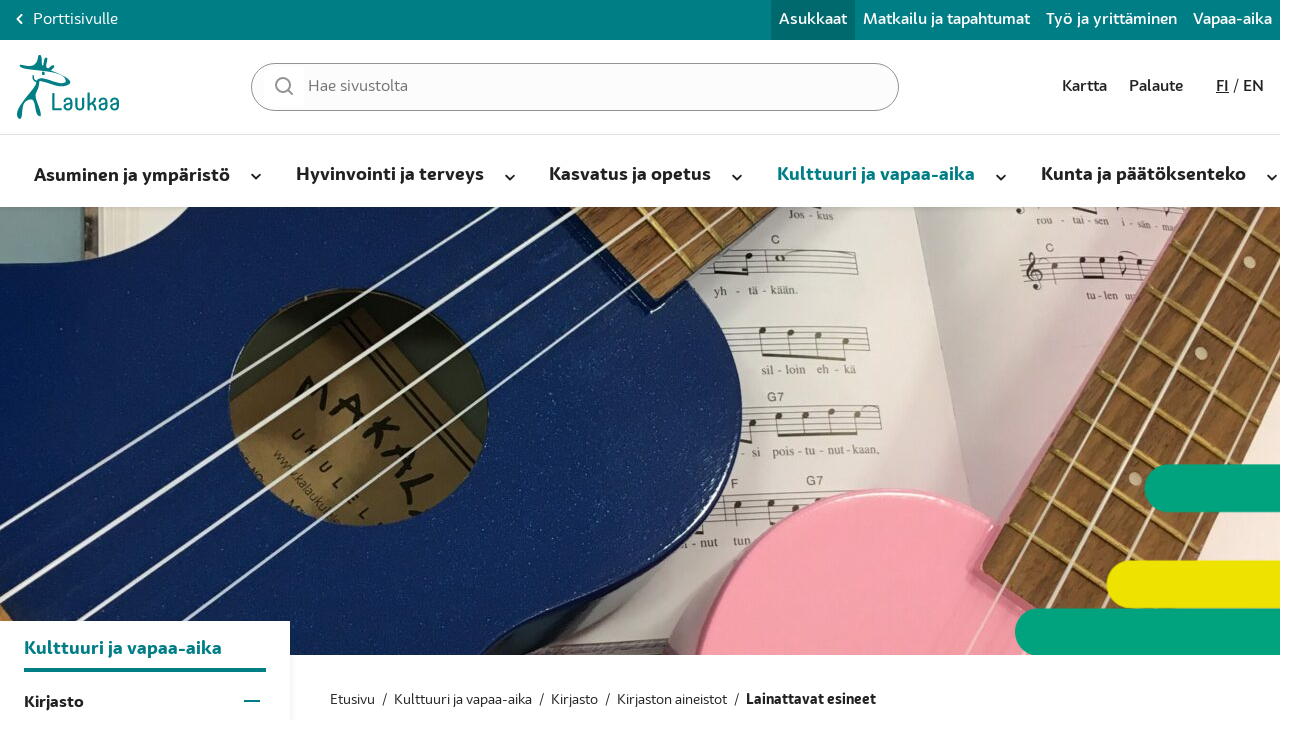

--- FILE ---
content_type: text/html; charset=UTF-8
request_url: https://www.laukaa.fi/asukkaat/kulttuuri-ja-vapaa-aika/kirjasto/kirjaston-aineistot/lainattavat-esineet/
body_size: 20789
content:

<!doctype html>
<html lang="fi">
<head>
	<meta charset="utf-8">
	<meta http-equiv="x-ua-compatible" content="ie=edge">
	<meta name="viewport" content="width=device-width, initial-scale=1">
			<link rel="preload" as="script" href="https://consent.cookiebot.com/uc.js">
		    <script>
    window.dataLayer = window.dataLayer || [];
    window.dataLayer.push({
        'valu_wpgtm_siteID': 2,
        'valu_wpgtm_mode' : 'production'
    });

        </script>

		<script
		data-cookieconsent="ignore"	>
		(function(w,d,s,l,i){w[l]=w[l]||[];w[l].push({'gtm.start':
            new Date().getTime(),event:'gtm.js'});var f=d.getElementsByTagName(s)[0],
        j=d.createElement(s),dl=l!='dataLayer'?'&l='+l:'';j.async=true;j.src=
        'https://www.googletagmanager.com/gtm.js?id='+i+dl;f.parentNode.insertBefore(j,f);
    })(window,document,'script','dataLayer','GTM-MGMNZJZ');
    </script>
	
<script id='polyfills' data-polyfill='https://www.laukaa.fi/asukkaat/wp-content/themes/laukaa/dist/scripts/polyfills-40559dd856cbde7fab45.js'>(function(){var e=document.getElementById("polyfills").dataset.polyfill;var t=true;try{eval("async function() {}")}catch(e){t=false}if(t){return}var a=document.createElement("script");a.src=e;a.type="text/javascript";a.async=false;document.getElementsByTagName("script")[0].parentNode.appendChild(a)})();
</script>
<script>(()=> {const publicToken = "p1BOQmxO0:eu-north-1";/* global publicToken */
const originalFetch = window.fetch;

/**
 * fetch() wrapper to convert legacy Valu Search multi-search2 requests to Findkit Search requests.
 * Just passes through all other requests.
 */
async function findkitPatchedFetch(originalUrl, options) {
    if (typeof originalUrl !== "string" || originalUrl.startsWith("/")) {
        return originalFetch.call(this, originalUrl, options);
    }

    let url;
    try {
        url = new URL(originalUrl);
    } catch {
        return originalFetch.call(this, originalUrl, options);
    }

    if (
        url.hostname !== "api.search.valu.pro" ||
        !url.pathname.endsWith("/multi-search2")
    ) {
        return originalFetch.call(this, originalUrl, options);
    }

    const searchQueryData = JSON.parse(url.searchParams.get("data"));

    for (const group of searchQueryData.groups) {
        if (group.size === undefined) {
            group.size = searchQueryData.size;
        }

        if (group.from === undefined) {
            group.from = searchQueryData.from;
        }
    }

    delete searchQueryData.size;
    delete searchQueryData.from;

    const res = await originalFetch(
        `https://search.findkit.com/c/${publicToken}/search?p=${publicToken}`,
        {
            method: "POST",
            headers: {
                "content-type": "text/plain",
            },
            mode: "cors",
            credentials: "omit",
            body: JSON.stringify(searchQueryData),
        },
    );

    const responseData = await res.json();

    return new Response(JSON.stringify(responseData.groups), {
        headers: {
            "content-type": "application/json",
        },
    });
}

findkitPatchedFetch.originalFetch = originalFetch;
window.fetch = findkitPatchedFetch;
})();</script><title>Lainattavat esineet - Laukaan kunnankirjasto</title>
		<style>img:is([sizes="auto" i], [sizes^="auto," i]) { contain-intrinsic-size: 3000px 1500px }</style>
	
<!-- The SEO Framework by Sybre Waaijer -->
<meta name="robots" content="max-snippet:-1,max-image-preview:standard,max-video-preview:-1" />
<link rel="canonical" href="https://www.laukaa.fi/asukkaat/kulttuuri-ja-vapaa-aika/kirjasto/kirjaston-aineistot/lainattavat-esineet/" />
<meta name="description" content="Laukaan kirjastoista voit lainata liikuntavälineitä ja muita esineitä. Esineitä voit varata Laukaan kirjaston toimipisteisiin." />
<meta property="og:type" content="website" />
<meta property="og:locale" content="fi_FI" />
<meta property="og:site_name" content="Asukkaat" />
<meta property="og:title" content="Lainattavat esineet - Laukaan kunnankirjasto" />
<meta property="og:description" content="Laukaan kirjastoista voit lainata liikuntavälineitä ja muita esineitä. Esineitä voit varata Laukaan kirjaston toimipisteisiin. Seutulainaan annamme vain lautapelejä." />
<meta property="og:url" content="https://www.laukaa.fi/asukkaat/kulttuuri-ja-vapaa-aika/kirjasto/kirjaston-aineistot/lainattavat-esineet/" />
<meta property="og:image" content="https://www.laukaa.fi/asukkaat/wp-content/uploads/sites/2/2021/05/Kirjasto-Ukulelet-e1620799114322-870x580.jpeg" />
<meta property="og:image:width" content="870" />
<meta property="og:image:height" content="580" />
<meta property="og:image:alt" content="Kaksi ukulelea ja nuottikirja." />
<meta name="twitter:card" content="summary_large_image" />
<meta name="twitter:title" content="Lainattavat esineet - Laukaan kunnankirjasto" />
<meta name="twitter:description" content="Laukaan kirjastoista voit lainata liikuntavälineitä ja muita esineitä. Esineitä voit varata Laukaan kirjaston toimipisteisiin. Seutulainaan annamme vain lautapelejä." />
<meta name="twitter:image" content="https://www.laukaa.fi/asukkaat/wp-content/uploads/sites/2/2021/05/Kirjasto-Ukulelet-e1620799114322-870x580.jpeg" />
<meta name="twitter:image:alt" content="Kaksi ukulelea ja nuottikirja." />
<script type="application/ld+json">{"@context":"https://schema.org","@graph":[{"@type":"WebSite","@id":"https://www.laukaa.fi/asukkaat/#/schema/WebSite","url":"https://www.laukaa.fi/asukkaat/","name":"Asukkaat","inLanguage":"fi","potentialAction":{"@type":"SearchAction","target":{"@type":"EntryPoint","urlTemplate":"https://www.laukaa.fi/asukkaat/Hae/{search_term_string}/"},"query-input":"required name=search_term_string"},"publisher":{"@type":"Organization","@id":"https://www.laukaa.fi/asukkaat/#/schema/Organization","name":"Asukkaat","url":"https://www.laukaa.fi/asukkaat/","logo":{"@type":"ImageObject","url":"https://www.laukaa.fi/asukkaat/wp-content/uploads/sites/2/2021/05/Kirjasto-Ukulelet-e1620799114322-870x580.jpeg","contentUrl":"https://www.laukaa.fi/asukkaat/wp-content/uploads/sites/2/2021/05/Kirjasto-Ukulelet-e1620799114322-870x580.jpeg","width":870,"height":580,"inLanguage":"fi","caption":"Kirjasto Ukulelet","contentSize":"510556"}}},{"@type":"WebPage","@id":"https://www.laukaa.fi/asukkaat/kulttuuri-ja-vapaa-aika/kirjasto/kirjaston-aineistot/lainattavat-esineet/","url":"https://www.laukaa.fi/asukkaat/kulttuuri-ja-vapaa-aika/kirjasto/kirjaston-aineistot/lainattavat-esineet/","name":"Lainattavat esineet - Laukaan kunnankirjasto","description":"Laukaan kirjastoista voit lainata liikuntavälineitä ja muita esineitä. Esineitä voit varata Laukaan kirjaston toimipisteisiin.","inLanguage":"fi","isPartOf":{"@id":"https://www.laukaa.fi/asukkaat/#/schema/WebSite"},"breadcrumb":{"@type":"BreadcrumbList","@id":"https://www.laukaa.fi/asukkaat/#/schema/BreadcrumbList","itemListElement":[{"@type":"ListItem","position":1,"item":"https://www.laukaa.fi/asukkaat/","name":"Asukkaat"},{"@type":"ListItem","position":2,"item":"https://www.laukaa.fi/asukkaat/kulttuuri-ja-vapaa-aika/","name":"Kulttuuri ja vapaa-aika"},{"@type":"ListItem","position":3,"item":"https://www.laukaa.fi/asukkaat/kulttuuri-ja-vapaa-aika/kirjasto/","name":"Laukaan kunnankirjasto"},{"@type":"ListItem","position":4,"item":"https://www.laukaa.fi/asukkaat/kulttuuri-ja-vapaa-aika/kirjasto/kirjaston-aineistot/","name":"Kirjaston aineistot - Laukaan kunnankirjasto"},{"@type":"ListItem","position":5,"name":"Lainattavat esineet - Laukaan kunnankirjasto"}]},"potentialAction":{"@type":"ReadAction","target":"https://www.laukaa.fi/asukkaat/kulttuuri-ja-vapaa-aika/kirjasto/kirjaston-aineistot/lainattavat-esineet/"}}]}</script>
<!-- / The SEO Framework by Sybre Waaijer | 2.61ms meta | 0.05ms boot -->

<link rel='dns-prefetch' href='//assets.juicer.io' />
<link rel='dns-prefetch' href='//cdn.search.valu.pro' />
<link rel='stylesheet' id='wp-block-library-css' href='https://www.laukaa.fi/asukkaat/wp-includes/css/dist/block-library/style.min.css?ver=516aa50959012a07f8e15d168c71c7d4' type='text/css' media='all' />
<style id='wp-block-library-inline-css' type='text/css'>

		.wp-block-pullquote {
			padding: 3em 0 !important;

			blockquote {
				margin: 0 0 1rem !important;
			}
		}

		.wp-block-quote {
			cite {
				display: inline;
			}
		}
</style>
<style id='global-styles-inline-css' type='text/css'>
:root{--wp--preset--aspect-ratio--square: 1;--wp--preset--aspect-ratio--4-3: 4/3;--wp--preset--aspect-ratio--3-4: 3/4;--wp--preset--aspect-ratio--3-2: 3/2;--wp--preset--aspect-ratio--2-3: 2/3;--wp--preset--aspect-ratio--16-9: 16/9;--wp--preset--aspect-ratio--9-16: 9/16;--wp--preset--color--black: #000000;--wp--preset--color--cyan-bluish-gray: #abb8c3;--wp--preset--color--white: #ffffff;--wp--preset--color--pale-pink: #f78da7;--wp--preset--color--vivid-red: #cf2e2e;--wp--preset--color--luminous-vivid-orange: #ff6900;--wp--preset--color--luminous-vivid-amber: #fcb900;--wp--preset--color--light-green-cyan: #7bdcb5;--wp--preset--color--vivid-green-cyan: #00d084;--wp--preset--color--pale-cyan-blue: #8ed1fc;--wp--preset--color--vivid-cyan-blue: #0693e3;--wp--preset--color--vivid-purple: #9b51e0;--wp--preset--gradient--vivid-cyan-blue-to-vivid-purple: linear-gradient(135deg,rgba(6,147,227,1) 0%,rgb(155,81,224) 100%);--wp--preset--gradient--light-green-cyan-to-vivid-green-cyan: linear-gradient(135deg,rgb(122,220,180) 0%,rgb(0,208,130) 100%);--wp--preset--gradient--luminous-vivid-amber-to-luminous-vivid-orange: linear-gradient(135deg,rgba(252,185,0,1) 0%,rgba(255,105,0,1) 100%);--wp--preset--gradient--luminous-vivid-orange-to-vivid-red: linear-gradient(135deg,rgba(255,105,0,1) 0%,rgb(207,46,46) 100%);--wp--preset--gradient--very-light-gray-to-cyan-bluish-gray: linear-gradient(135deg,rgb(238,238,238) 0%,rgb(169,184,195) 100%);--wp--preset--gradient--cool-to-warm-spectrum: linear-gradient(135deg,rgb(74,234,220) 0%,rgb(151,120,209) 20%,rgb(207,42,186) 40%,rgb(238,44,130) 60%,rgb(251,105,98) 80%,rgb(254,248,76) 100%);--wp--preset--gradient--blush-light-purple: linear-gradient(135deg,rgb(255,206,236) 0%,rgb(152,150,240) 100%);--wp--preset--gradient--blush-bordeaux: linear-gradient(135deg,rgb(254,205,165) 0%,rgb(254,45,45) 50%,rgb(107,0,62) 100%);--wp--preset--gradient--luminous-dusk: linear-gradient(135deg,rgb(255,203,112) 0%,rgb(199,81,192) 50%,rgb(65,88,208) 100%);--wp--preset--gradient--pale-ocean: linear-gradient(135deg,rgb(255,245,203) 0%,rgb(182,227,212) 50%,rgb(51,167,181) 100%);--wp--preset--gradient--electric-grass: linear-gradient(135deg,rgb(202,248,128) 0%,rgb(113,206,126) 100%);--wp--preset--gradient--midnight: linear-gradient(135deg,rgb(2,3,129) 0%,rgb(40,116,252) 100%);--wp--preset--font-size--small: 13px;--wp--preset--font-size--medium: 20px;--wp--preset--font-size--large: 36px;--wp--preset--font-size--x-large: 42px;--wp--preset--spacing--20: 0.44rem;--wp--preset--spacing--30: 0.67rem;--wp--preset--spacing--40: 1rem;--wp--preset--spacing--50: 1.5rem;--wp--preset--spacing--60: 2.25rem;--wp--preset--spacing--70: 3.38rem;--wp--preset--spacing--80: 5.06rem;--wp--preset--shadow--natural: 6px 6px 9px rgba(0, 0, 0, 0.2);--wp--preset--shadow--deep: 12px 12px 50px rgba(0, 0, 0, 0.4);--wp--preset--shadow--sharp: 6px 6px 0px rgba(0, 0, 0, 0.2);--wp--preset--shadow--outlined: 6px 6px 0px -3px rgba(255, 255, 255, 1), 6px 6px rgba(0, 0, 0, 1);--wp--preset--shadow--crisp: 6px 6px 0px rgba(0, 0, 0, 1);}:where(.is-layout-flex){gap: 0.5em;}:where(.is-layout-grid){gap: 0.5em;}body .is-layout-flex{display: flex;}.is-layout-flex{flex-wrap: wrap;align-items: center;}.is-layout-flex > :is(*, div){margin: 0;}body .is-layout-grid{display: grid;}.is-layout-grid > :is(*, div){margin: 0;}:where(.wp-block-columns.is-layout-flex){gap: 2em;}:where(.wp-block-columns.is-layout-grid){gap: 2em;}:where(.wp-block-post-template.is-layout-flex){gap: 1.25em;}:where(.wp-block-post-template.is-layout-grid){gap: 1.25em;}.has-black-color{color: var(--wp--preset--color--black) !important;}.has-cyan-bluish-gray-color{color: var(--wp--preset--color--cyan-bluish-gray) !important;}.has-white-color{color: var(--wp--preset--color--white) !important;}.has-pale-pink-color{color: var(--wp--preset--color--pale-pink) !important;}.has-vivid-red-color{color: var(--wp--preset--color--vivid-red) !important;}.has-luminous-vivid-orange-color{color: var(--wp--preset--color--luminous-vivid-orange) !important;}.has-luminous-vivid-amber-color{color: var(--wp--preset--color--luminous-vivid-amber) !important;}.has-light-green-cyan-color{color: var(--wp--preset--color--light-green-cyan) !important;}.has-vivid-green-cyan-color{color: var(--wp--preset--color--vivid-green-cyan) !important;}.has-pale-cyan-blue-color{color: var(--wp--preset--color--pale-cyan-blue) !important;}.has-vivid-cyan-blue-color{color: var(--wp--preset--color--vivid-cyan-blue) !important;}.has-vivid-purple-color{color: var(--wp--preset--color--vivid-purple) !important;}.has-black-background-color{background-color: var(--wp--preset--color--black) !important;}.has-cyan-bluish-gray-background-color{background-color: var(--wp--preset--color--cyan-bluish-gray) !important;}.has-white-background-color{background-color: var(--wp--preset--color--white) !important;}.has-pale-pink-background-color{background-color: var(--wp--preset--color--pale-pink) !important;}.has-vivid-red-background-color{background-color: var(--wp--preset--color--vivid-red) !important;}.has-luminous-vivid-orange-background-color{background-color: var(--wp--preset--color--luminous-vivid-orange) !important;}.has-luminous-vivid-amber-background-color{background-color: var(--wp--preset--color--luminous-vivid-amber) !important;}.has-light-green-cyan-background-color{background-color: var(--wp--preset--color--light-green-cyan) !important;}.has-vivid-green-cyan-background-color{background-color: var(--wp--preset--color--vivid-green-cyan) !important;}.has-pale-cyan-blue-background-color{background-color: var(--wp--preset--color--pale-cyan-blue) !important;}.has-vivid-cyan-blue-background-color{background-color: var(--wp--preset--color--vivid-cyan-blue) !important;}.has-vivid-purple-background-color{background-color: var(--wp--preset--color--vivid-purple) !important;}.has-black-border-color{border-color: var(--wp--preset--color--black) !important;}.has-cyan-bluish-gray-border-color{border-color: var(--wp--preset--color--cyan-bluish-gray) !important;}.has-white-border-color{border-color: var(--wp--preset--color--white) !important;}.has-pale-pink-border-color{border-color: var(--wp--preset--color--pale-pink) !important;}.has-vivid-red-border-color{border-color: var(--wp--preset--color--vivid-red) !important;}.has-luminous-vivid-orange-border-color{border-color: var(--wp--preset--color--luminous-vivid-orange) !important;}.has-luminous-vivid-amber-border-color{border-color: var(--wp--preset--color--luminous-vivid-amber) !important;}.has-light-green-cyan-border-color{border-color: var(--wp--preset--color--light-green-cyan) !important;}.has-vivid-green-cyan-border-color{border-color: var(--wp--preset--color--vivid-green-cyan) !important;}.has-pale-cyan-blue-border-color{border-color: var(--wp--preset--color--pale-cyan-blue) !important;}.has-vivid-cyan-blue-border-color{border-color: var(--wp--preset--color--vivid-cyan-blue) !important;}.has-vivid-purple-border-color{border-color: var(--wp--preset--color--vivid-purple) !important;}.has-vivid-cyan-blue-to-vivid-purple-gradient-background{background: var(--wp--preset--gradient--vivid-cyan-blue-to-vivid-purple) !important;}.has-light-green-cyan-to-vivid-green-cyan-gradient-background{background: var(--wp--preset--gradient--light-green-cyan-to-vivid-green-cyan) !important;}.has-luminous-vivid-amber-to-luminous-vivid-orange-gradient-background{background: var(--wp--preset--gradient--luminous-vivid-amber-to-luminous-vivid-orange) !important;}.has-luminous-vivid-orange-to-vivid-red-gradient-background{background: var(--wp--preset--gradient--luminous-vivid-orange-to-vivid-red) !important;}.has-very-light-gray-to-cyan-bluish-gray-gradient-background{background: var(--wp--preset--gradient--very-light-gray-to-cyan-bluish-gray) !important;}.has-cool-to-warm-spectrum-gradient-background{background: var(--wp--preset--gradient--cool-to-warm-spectrum) !important;}.has-blush-light-purple-gradient-background{background: var(--wp--preset--gradient--blush-light-purple) !important;}.has-blush-bordeaux-gradient-background{background: var(--wp--preset--gradient--blush-bordeaux) !important;}.has-luminous-dusk-gradient-background{background: var(--wp--preset--gradient--luminous-dusk) !important;}.has-pale-ocean-gradient-background{background: var(--wp--preset--gradient--pale-ocean) !important;}.has-electric-grass-gradient-background{background: var(--wp--preset--gradient--electric-grass) !important;}.has-midnight-gradient-background{background: var(--wp--preset--gradient--midnight) !important;}.has-small-font-size{font-size: var(--wp--preset--font-size--small) !important;}.has-medium-font-size{font-size: var(--wp--preset--font-size--medium) !important;}.has-large-font-size{font-size: var(--wp--preset--font-size--large) !important;}.has-x-large-font-size{font-size: var(--wp--preset--font-size--x-large) !important;}
:where(.wp-block-post-template.is-layout-flex){gap: 1.25em;}:where(.wp-block-post-template.is-layout-grid){gap: 1.25em;}
:where(.wp-block-columns.is-layout-flex){gap: 2em;}:where(.wp-block-columns.is-layout-grid){gap: 2em;}
:root :where(.wp-block-pullquote){font-size: 1.5em;line-height: 1.6;}
</style>
<link rel='stylesheet' id='valu-juicer-style-css' href='https://assets.juicer.io/embed.css?ver=516aa50959012a07f8e15d168c71c7d4' type='text/css' media='all' />
<link rel='stylesheet' id='styles/main-css' href='https://www.laukaa.fi/asukkaat/wp-content/themes/laukaa/dist/styles/main.css?ver=5271931a54b9ad9aa71a5f5a808d14a9' type='text/css' media='all' />
<script type='text/javascript' data-cookieconsent='ignore' src="https://www.laukaa.fi/asukkaat/wp-includes/js/jquery/jquery.min.js?ver=89c563a5c964f11e3c7f74b40586cf68" id="jquery-core-js"></script>
<script type='text/javascript' data-cookieconsent='ignore' src="https://www.laukaa.fi/asukkaat/wp-includes/js/jquery/jquery-migrate.min.js?ver=ae953ec8afcf4b105ddb35ccf365caa4" id="jquery-migrate-js"></script>
<link rel="alternate" title="oEmbed (JSON)" type="application/json+oembed" href="https://www.laukaa.fi/asukkaat/wp-json/oembed/1.0/embed?url=https%3A%2F%2Fwww.laukaa.fi%2Fasukkaat%2Fkulttuuri-ja-vapaa-aika%2Fkirjasto%2Fkirjaston-aineistot%2Flainattavat-esineet%2F&#038;lang=fi" />
<link rel="alternate" title="oEmbed (XML)" type="text/xml+oembed" href="https://www.laukaa.fi/asukkaat/wp-json/oembed/1.0/embed?url=https%3A%2F%2Fwww.laukaa.fi%2Fasukkaat%2Fkulttuuri-ja-vapaa-aika%2Fkirjasto%2Fkirjaston-aineistot%2Flainattavat-esineet%2F&#038;format=xml&#038;lang=fi" />
<script type='application/json' id='valu-search'>{"showInSearch":true,"contentSelector":"","contentNoHighlightSelector":"","cleanupSelector":"","title":"Lainattavat esineet","created":"2021-04-14T09:42:55+03:00","modified":"2022-11-03T12:06:45+02:00","tags":["wordpress","domain\/www.laukaa.fi\/wordpress","wp_post_type\/page","domain\/www.laukaa.fi\/wp_post_type\/page","wp_blog_name\/asukkaat","domain\/www.laukaa.fi\/wp_blog_name\/asukkaat","public"],"superwords":[],"customFields":{"date":[],"keyword":[],"number":[]},"language":"fi"}</script>		<!-- Matomo -->
		<script type="text/plain" data-cookieconsent="statistics">
						var _paq = window._paq = window._paq || [];
						_paq.push(['FormAnalytics::disableFormAnalytics']);
			
			_paq.push(['setDocumentTitle', document.title]);
			
			/* tracker methods like "setCustomDimension" should be called before "trackPageView" */
						_paq.push(['trackPageView']);
						(function () {
				var u = "https://mato.laukaa.fi/";
				_paq.push(['setTrackerUrl', u + 'matomo.php']);
				_paq.push(['setSiteId', '3']);
				var d = document, g = d.createElement('script'), s = d.getElementsByTagName('script')[0];
				g.async = true;
				g.src = 'https://mato.laukaa.fi/matomo.js';
				s.parentNode.insertBefore(g, s);
			})();
		</script>
		<!-- End Matomo Code -->
			<link rel="apple-touch-icon" sizes="180x180"
	      href="https://www.laukaa.fi/asukkaat/wp-content/themes/laukaa/assets/images/favicons/apple-touch-icon.png">
	<link rel="icon" type="image/png" sizes="32x32"
	      href="https://www.laukaa.fi/asukkaat/wp-content/themes/laukaa/assets/images/favicons/favicon-32x32.png">
	<link rel="icon" type="image/png" sizes="16x16"
	      href="https://www.laukaa.fi/asukkaat/wp-content/themes/laukaa/assets/images/favicons/favicon-16x16.png">
	<link rel="manifest"
	      href="https://www.laukaa.fi/asukkaat/wp-content/themes/laukaa/assets/images/favicons/site.webmanifest">
	<link rel="mask-icon"
	      href="https://www.laukaa.fi/asukkaat/wp-content/themes/laukaa/assets/images/favicons/safari-pinned-tab.svg"
	      color="#5bbad5">
	<meta name="msapplication-TileColor" content="#2b5797">

	<meta name="theme-color" content="#007e85">
	<style type="text/css">
	</style>
	</head>
<body class="wp-singular page-template-default page page-id-1256 page-child parent-pageid-1488 wp-theme-laukaa sp-gb-rss-lift has-fixed-header theme-green site-asukkaat">

    <noscript>
        <iframe src="https://www.googletagmanager.com/ns.html?id=GTM-MGMNZJZ"
                height="0" width="0" style="display:none;visibility:hidden"></iframe>
    </noscript>
    
<!--[if IE]>
<div class="alert alert-warning">
	You are using an &lt;strong&gt;outdated&lt;/strong&gt; browser. Please &lt;a href=&quot;http://browsehappy.com/&quot;&gt;upgrade your browser&lt;/a&gt; to improve your experience.</div>
<![endif]-->
<header 	id="header" class="header ">
	<a class="skip-link" href="#content" tabindex="1">
		Siirry sisältöön	</a>
	<div class="bg-shadow"></div>
	<div class="color-bg up-header">
		<div class="container-fluid">
			<div class="up-header__row">
				<a target="" href="https://www.laukaa.fi" data-id=""
		    class="b-link-small-arrow arrow-white">
			<svg xmlns="http://www.w3.org/2000/svg" viewBox="0 0 7 10"><path fill="#fff" d="M5.356 10.004a1 1 0 01-.72-.31l-3.86-4a1 1 0 010-1.4l4-4a1.004 1.004 0 011.42 1.42l-3.3 3.29 3.18 3.3a1 1 0 010 1.41 1 1 0 01-.72.29z"/></svg>				<span class="b-link-small-arrow__title">
			Porttisivulle		</span>
		</a>

					<nav id="header-top-nav" class="sub-site-links"
	     aria-label="Ylänavigaatio">
		<ul class="sub-site-nav-lvl-1"><li class="sub-site-nav-lvl-1__item sub-site-nav-lvl-1__item--current "><a class="sub-site-nav-lvl-1__link"  href="https://www.laukaa.fi/asukkaat/">Asukkaat</a></li>
<li class="sub-site-nav-lvl-1__item "><a class="sub-site-nav-lvl-1__link"  target="_blank" rel="noopener noreferrer" href="https://visitlaukaa.fi/">Matkailu ja tapahtumat</a></li>
<li class="sub-site-nav-lvl-1__item "><a class="sub-site-nav-lvl-1__link"  href="https://www.laukaa.fi/tyo-ja-yrittaminen/">Työ ja yrittäminen</a></li>
<li class="sub-site-nav-lvl-1__item "><a class="sub-site-nav-lvl-1__link"  href="https://www.laukaa.fi/vapaa-aika/">Vapaa-aika</a></li>
</ul>	</nav>
			</div>
		</div>
	</div>
	<div class="full line-bottom">
		<div class="container-fluid">
			<div class="center-header" id="center-header">
				<div class="center-header__logo">
					<a class="logo" href="https://www.laukaa.fi/asukkaat/" rel="home"
					   aria-label="Asukkaat-Etusivulle">
						<svg xmlns="http://www.w3.org/2000/svg" viewBox="0 0 102 64"><path fill="#fefefe" d="M35.217 38.797c0-.435.315-.773 1.164-.773.847 0 1.162.338 1.162.773v14.429h6.618c.413 0 .68.29.68.991 0 .7-.267 1.015-.68 1.015h-8.217c-.46 0-.727-.29-.727-.847zm17.928-10.839c-.278.7-.817 1.169-1.44 1.537-2.038 1.203-4.289 1.703-6.618 1.86-1.841.125-5.897-.548-7.26-1.064-1.797-.5-3.557-1.132-5.328-1.715-1.104-.363-2.188-.786-3.303-1.105a95.524 95.524 0 00-4.465-1.15c-.633-.15-1.289-.204-1.937-.291-.226-.03-.382.03-.402.316a22.047 22.047 0 01-.195 1.893c-.21 1.294-.393 2.598-.706 3.868-.408 1.66-1.163 3.197-1.913 4.732-.383.786-.773 1.622-.892 2.474-.221 1.558-.017 3.124.445 4.639.306 1.005.636 2.003.99 2.992.555 1.544 1.156 3.071 1.7 4.62a90.209 90.209 0 011.205 3.74c.215.71.42 1.43.53 2.159.149.995.249 2.003.282 3.008.021.603-.255.79-.853.757-.776-.044-1.446-.37-2.007-.883-1.192-1.092-1.593-2.59-1.985-4.07-.201-.76-.304-1.547-.448-2.32-.26-1.374-.535-2.744-.772-4.122-.231-1.339-.582-2.642-1.28-3.812-.577-.965-1.392-1.587-2.617-1.598-1.349-.013-2.516.468-3.676 1.066-1.257.647-2.339 1.464-3.068 2.698-.682 1.153-1.098 2.408-1.315 3.707-.284 1.7-.521 3.414-.645 5.13-.122 1.69-.195 3.38-.642 5.022-.182.673-1.005 2.152-1.955 1.932-1.577-.6-2.22-2.15-2.48-3.77-.194-1.201-.079-2.399.243-3.56.485-1.749 1.246-3.395 2.154-4.957a46.665 46.665 0 012.504-3.815 172.511 172.511 0 014.276-5.7c1.43-1.818 2.936-3.575 4.405-5.365 1.655-2.015 3.29-4.048 4.606-6.312.536-.921.901-1.899.954-2.979.013-.276-.08-.405-.358-.498-1.666-.558-2.834-1.565-3.255-3.375-.24-1.029-.17-2.037-.133-3.055a.593.593 0 011.018-.41c.204.199.317.55.353.846.095.781.013 1.603.21 2.353.297 1.135 1.167 1.804 2.29 2.104.18.049.469-.043.612-.174.306-.28.514-.67.827-.938.888-.76 1.957-1.044 3.11-1.089a12.601 12.601 0 013.616.382c1.37.348 2.741.701 4.091 1.12 1.569.488 3.104 1.08 4.672 1.569 1.511.47 3.046.875 4.573 1.296 1.528.42 3.084.654 4.67.533 1.02-.077 1.996-.379 2.82-1.015.207-.16.416-.473.42-.72.02-1.183-.245-2.3-.95-3.29-1.13-1.589-2.703-2.613-4.445-3.363-1.45-.628-2.957-1.14-4.465-1.617-1.121-.35-2.28-.588-3.432-.827-1.003-.21-2.018-.352-3.028-.517-1.119-.183-2.236-.37-3.36-.53-.862-.122-1.732-.198-2.598-.303-1.468-.175-2.932-.364-4.398-.533-1.085-.125-2.176-.211-3.26-.337-1.903-.22-3.805-.45-5.706-.686a202.796 202.796 0 01-3.557-.482 10.61 10.61 0 01-1.232-.23 71.291 71.291 0 01-2.865-.783c-.9-.273-1.74-.689-2.37-1.41-.322-.368-.542-.841-.344-1.328.216-.525.733-.432 1.185-.422a.73.73 0 01.094.006c.857.15 1.713.296 2.57.455.697.13 3.619.752 4.386.765 1.13.02 2.28.049 3.394-.182 1.162-.127 2.22-.607 3.126-1.34 2.028-1.64 2.922-3.902 3.357-6.384.143-.812.226-1.633.372-2.444.03-.166.183-.388.33-.441 1.286-.458 2.223-.273 2.655 1.05.246.755.355 1.574.408 2.371.124 1.818.154 3.642.27 5.459.027.4.218.802.402 1.17.078.155.353.32.512.296.156-.022.341-.253.407-.432.118-.33.174-.687.23-1.037.226-1.403.4-2.814.674-4.209.147-.74.442-1.455 1.083-1.952.539-.416 1.14-.418 1.715-.155.314.148.373.674.393 1.075.077 1.463-.39 2.845-.726 4.232-.281 1.162-.45 2.31-.359 3.495.048.648.39 1.14.999 1.397.598.254 1.173.343 1.73-.164a29.34 29.34 0 012.022-1.659c.666-.503 1.349-.992 2.26-.975.532.009.893.275 1.011.727.099.374.148.89-.038 1.187-.783 1.27-3.32 3.215-3.518 3.37.778.28 1.438.492 2.08.752 2.33.943 4.693 1.82 6.969 2.876 2.108.98 4.153 2.11 6.171 3.27 1.415.813 2.74 1.787 3.699 3.154.513.732.888 1.509.52 2.434zM25.007 17.642c.034-.704.656-1.157 1.365-1.05.854.128 1.448.985 1.428 2.063-.016.93-.476 1.382-1.4 1.377-.906-.005-1.163-.165-1.31-.957a6.214 6.214 0 01-.083-1.433zM53.202 49.14c-.12.146-.434.265-.702.338l-2.45.605c-.895.241-1.307.75-1.307 1.668 0 .99.873 1.885 2.255 1.885 1.162 0 2.204-.725 2.204-2.297zm2.183 2.079c0 2.755-1.938 4.302-4.413 4.302-2.616 0-4.412-1.716-4.412-3.843 0-1.837 1.068-2.876 3.129-3.36l2.545-.604c.558-.12.968-.29.968-.652v-.46c0-1.402-.968-2.2-2.204-2.2-1.382 0-2.23.968-2.23 2.008v.168c0 .411-.34.702-1.092.702-.824 0-1.09-.34-1.09-.774v-.169c0-2.078 1.817-3.82 4.386-3.82 2.935 0 4.413 1.935 4.413 4.593zm11.878.016c0 2.802-2.109 4.276-4.46 4.276-2.352 0-4.461-1.474-4.461-4.276v-7.872c0-.434.266-.748 1.092-.748.8 0 1.09.314 1.09.748v7.8c0 1.619.994 2.464 2.28 2.464 1.259 0 2.278-.845 2.278-2.464v-7.8c0-.434.29-.748 1.09-.748s1.091.314 1.091.748zm11.998 3.44c0 .434-.289.749-1.09.749-.8 0-1.091-.315-1.091-.749v-.411c0-2.199-.605-3.384-2.351-4.859l-1.722 1.065c-.216.145-.362.338-.362.629v3.576c0 .434-.292.749-1.092.749s-1.09-.315-1.09-.749V38.17c0-.436.29-.774 1.09-.774s1.092.338 1.092.774v10.296c.096-.146.266-.29.508-.437l1.48-.869c1.43-.82 2.084-1.885 2.084-3.286v-.484c0-.434.29-.773 1.09-.773s1.092.339 1.092.773v.532c0 1.789-.606 3.166-2.376 4.374 1.915 1.62 2.738 3.045 2.738 5.825zm9.018-5.535c-.12.146-.436.265-.702.338l-2.448.605c-.898.241-1.31.75-1.31 1.668 0 .99.873 1.885 2.255 1.885 1.163 0 2.205-.725 2.205-2.297zm2.183 2.079c0 2.755-1.94 4.302-4.412 4.302-2.618 0-4.413-1.716-4.413-3.843 0-1.837 1.068-2.876 3.128-3.36l2.545-.604c.557-.12.97-.29.97-.652v-.46c0-1.402-.97-2.2-2.206-2.2-1.382 0-2.23.968-2.23 2.008v.168c0 .411-.34.702-1.092.702-.824 0-1.09-.34-1.09-.774v-.169c0-2.078 1.818-3.82 4.388-3.82 2.933 0 4.412 1.935 4.412 4.593zm9.357-2.08c-.122.147-.438.266-.704.339l-2.448.605c-.898.241-1.31.75-1.31 1.668 0 .99.872 1.885 2.254 1.885 1.165 0 2.208-.725 2.208-2.297zM102 51.22c0 2.755-1.94 4.302-4.412 4.302-2.619 0-4.412-1.716-4.412-3.843 0-1.837 1.067-2.876 3.127-3.36l2.545-.604c.558-.12.97-.29.97-.652v-.46c0-1.402-.97-2.2-2.207-2.2-1.382 0-2.23.968-2.23 2.008v.168c0 .411-.34.702-1.09.702-.824 0-1.092-.34-1.092-.774v-.169c0-2.078 1.82-3.82 4.39-3.82 2.932 0 4.411 1.935 4.411 4.593z"/></svg>					</a>
				</div>
				<div class="center-header__header-search" data-header-toggle="mob-search-form"
				     aria-label="Search form">
					<div class="search-form" >
	<input type="search" value="" name="s" class="search-input search-form__field"
	       aria-label="Hae sivustolta" placeholder="Hae sivustolta" required>

	<button type="submit" class="search-icon">
		<svg xmlns="http://www.w3.org/2000/svg" viewBox="0 0 18 18"><path fill="#212121" d="M8 2a6 6 0 110 12A6 6 0 018 2zm6.31 10.9A7.92 7.92 0 0016 8a8 8 0 10-8 8 7.92 7.92 0 004.9-1.69l3.39 3.4a1 1 0 001.42 0 1 1 0 000-1.42z"/></svg>	</button>
</div>

				</div>
				<div class="center-header__language-links">
					<nav id="header-secondary-nav" class="header-secondary-nav"
					     aria-label="Toissijainen valikko">
						<ul class="header-secondary-nav-lvl-1"><li class="header-secondary-nav-lvl-1__item "><a class="header-secondary-nav-lvl-1__link"  href="https://kartta.jkl.fi/IMSLaukaa">Kartta</a></li>
<li class="header-secondary-nav-lvl-1__item "><a class="header-secondary-nav-lvl-1__link"  href="https://laukaa.trimblefeedback.com/eFeedback/">Palaute</a></li>
</ul>					</nav>
					    <div class="b-language-nav">
        <nav class="b-language-navigation" aria-label="Valitse kieli">
			                    <li class="lang-item lang-item-2 lang-item-fi current-lang lang-item-first b-language-navigation__item">
                        <a class="b-language-navigation__link" lang="fi"
                           hreflang="fi"
                           href="https://www.laukaa.fi/asukkaat/kulttuuri-ja-vapaa-aika/kirjasto/kirjaston-aineistot/lainattavat-esineet/">
							fi                        </a>
                    </li>
					                    <li class="lang-item lang-item-5 lang-item-en no-translation b-language-navigation__item">
                        <a class="b-language-navigation__link" lang="en"
                           hreflang="en"
                           href="https://www.laukaa.fi/asukkaat/en/">
							en                        </a>
                    </li>
					                    <li class="lang-item lang-item-10 lang-item-sv no-translation b-language-navigation__item">
                        <a class="b-language-navigation__link" lang="sv"
                           hreflang="sv"
                           href="https://www.laukaa.fi/asukkaat/sv/">
							sv                        </a>
                    </li>
					
        </nav>
    </div>
					</div>
				<div class="center-header__mob-buttons">
					<button aria-expanded="false" class="center-header__mob-buttons--search"
					        data-aria-label-close="Sulje hakuikkuna"
					        aria-label="Avaa hakuikkuna">
				<span class="search-open-icon">
					<svg xmlns="http://www.w3.org/2000/svg" viewBox="0 0 18 18"><path fill="#212121" d="M8 2a6 6 0 110 12A6 6 0 018 2zm6.31 10.9A7.92 7.92 0 0016 8a8 8 0 10-8 8 7.92 7.92 0 004.9-1.69l3.39 3.4a1 1 0 001.42 0 1 1 0 000-1.42z"/></svg>				</span>
						<span class="search-close-icon">
					<svg xmlns="http://www.w3.org/2000/svg" viewBox="0 0 16 16"><path fill="#007e85" d="M9.874 8.005l5.734-5.72A1.339 1.339 0 1013.714.392l-5.72 5.733L2.274.392A1.339 1.339 0 10.381 2.285l5.733 5.72-5.733 5.72a1.333 1.333 0 000 1.894 1.333 1.333 0 001.886.008l.007-.008 5.72-5.734 5.72 5.734a1.333 1.333 0 001.894 0 1.333 1.333 0 000-1.894z"/></svg>				</span>
					</button>
					<button aria-expanded="false" class="center-header__mob-buttons--hamburger-self"
					        data-aria-label-close="Sulje päävalikko"
					        aria-label="Avaa päävalikko"
					        alt="Päävalikko"
					        title="Päävalikko">
						<div id="nav-icon" class="nav-icon">
							<span></span>
							<span></span>
							<span></span>
						</div>
					</button>
				</div>
			</div>
		</div>
	</div>
		<div class="header-bottom">
		<div class="header-navigation-area container-fluid">
			<div class="header-primary-nav-wrapper">
				<div class="header-primary-nav-container">
					<nav id="header-primary-nav" class="header-primary-nav"
					     aria-label="Päävalikko"
					     data-header-toggle="desktop-primary-nav"
					     aria-label="Päävalikko">
						<ul class="header-primary-nav-lvl-1"><li class="header-primary-nav-lvl-1__item "><a class="header-primary-nav-lvl-1__link"  href="https://www.laukaa.fi/asukkaat/asuminen-ja-ymparisto/">Asuminen ja ympäristö</a>
<button class="header-primary-nav-lvl-1__sub-menu-toggle" data-header-toggle="sub-menu" data-aria-label-close="Sulje alanavigaatio" aria-label="Avaa alanavigaatio" aria-expanded="false"><svg xmlns="http://www.w3.org/2000/svg" viewBox="0 0 14 9"><path fill="none" d="M7.005 8.672a1.333 1.333 0 01-.946-.387L.725 2.952A1.339 1.339 0 112.62 1.06l4.386 4.413 4.4-4.24a1.333 1.333 0 111.84 1.92L7.912 8.3a1.333 1.333 0 01-.907.373z"/></svg></button>

<ul class="header-primary-nav-lvl-2 header-primary-nav-lvl">
	<li class="header-primary-nav-lvl-2__item "><a class="header-primary-nav-lvl-2__link"  href="https://www.laukaa.fi/asukkaat/asuminen-ja-ymparisto/asuminen/">Asuminen</a></li>
	<li class="header-primary-nav-lvl-2__item "><a class="header-primary-nav-lvl-2__link"  href="https://www.laukaa.fi/asukkaat/asuminen-ja-ymparisto/elaimet/">Eläimet</a></li>
	<li class="header-primary-nav-lvl-2__item "><a class="header-primary-nav-lvl-2__link"  href="https://www.laukaa.fi/asukkaat/asuminen-ja-ymparisto/puistot-ja-metsat/">Puistot ja metsät</a></li>
	<li class="header-primary-nav-lvl-2__item "><a class="header-primary-nav-lvl-2__link"  href="https://www.laukaa.fi/asukkaat/asuminen-ja-ymparisto/maankaytto-ja-kaavoitus/">Maankäyttö ja kaavoitus</a></li>
	<li class="header-primary-nav-lvl-2__item "><a class="header-primary-nav-lvl-2__link"  href="https://www.laukaa.fi/asukkaat/asuminen-ja-ymparisto/kadut-ja-liikenne/">Kadut ja liikenne</a></li>
	<li class="header-primary-nav-lvl-2__item "><a class="header-primary-nav-lvl-2__link"  href="https://www.laukaa.fi/asukkaat/asuminen-ja-ymparisto/rakentaminen-ja-tontit/">Rakentaminen ja tontit</a></li>
	<li class="header-primary-nav-lvl-2__item "><a class="header-primary-nav-lvl-2__link"  href="https://www.laukaa.fi/asukkaat/asuminen-ja-ymparisto/ymparistonsuojelu/">Ympäristönsuojelu</a></li>
	<li class="header-primary-nav-lvl-2__item "><a class="header-primary-nav-lvl-2__link"  href="https://www.laukaa.fi/asukkaat/asuminen-ja-ymparisto/ymparistoterveydenhuolto/">Ympäristöterveydenhuolto</a></li>
	<li class="header-primary-nav-lvl-2__item "><a class="header-primary-nav-lvl-2__link"  href="https://www.laukaa.fi/asukkaat/asuminen-ja-ymparisto/laukaan-vesihuolto-oy/">Laukaan vesihuolto oy</a></li>
</ul>
</li>
<li class="header-primary-nav-lvl-1__item "><a class="header-primary-nav-lvl-1__link"  href="https://www.laukaa.fi/asukkaat/hyvinvointi-ja-terveys/">Hyvinvointi ja terveys</a>
<button class="header-primary-nav-lvl-1__sub-menu-toggle" data-header-toggle="sub-menu" data-aria-label-close="Sulje alanavigaatio" aria-label="Avaa alanavigaatio" aria-expanded="false"><svg xmlns="http://www.w3.org/2000/svg" viewBox="0 0 14 9"><path fill="none" d="M7.005 8.672a1.333 1.333 0 01-.946-.387L.725 2.952A1.339 1.339 0 112.62 1.06l4.386 4.413 4.4-4.24a1.333 1.333 0 111.84 1.92L7.912 8.3a1.333 1.333 0 01-.907.373z"/></svg></button>

<ul class="header-primary-nav-lvl-2 header-primary-nav-lvl">
	<li class="header-primary-nav-lvl-2__item "><a class="header-primary-nav-lvl-2__link"  href="https://www.laukaa.fi/asukkaat/hyvinvointi-ja-terveys/hyvinvointi-ja-ennaltaehkaisy/">Hyvinvointi ja ennaltaehkäisy</a></li>
	<li class="header-primary-nav-lvl-2__item "><a class="header-primary-nav-lvl-2__link"  href="https://www.laukaa.fi/asukkaat/hyvinvointi-ja-terveys/ikaihmistenpalvelut/">Ikäihmisten palvelut</a></li>
	<li class="header-primary-nav-lvl-2__item "><a class="header-primary-nav-lvl-2__link"  href="https://www.laukaa.fi/asukkaat/hyvinvointi-ja-terveys/laukaan-hype/">Lasten, nuorten ja perheiden palvelut</a></li>
	<li class="header-primary-nav-lvl-2__item "><a class="header-primary-nav-lvl-2__link"  href="https://www.laukaa.fi/asukkaat/hyvinvointi-ja-terveys/sosiaali_ja_terveys/">Sosiaali- ja terveyspalvelut</a></li>
</ul>
</li>
<li class="header-primary-nav-lvl-1__item "><a class="header-primary-nav-lvl-1__link"  href="https://www.laukaa.fi/asukkaat/kasvatus-ja-opetus/">Kasvatus ja opetus</a>
<button class="header-primary-nav-lvl-1__sub-menu-toggle" data-header-toggle="sub-menu" data-aria-label-close="Sulje alanavigaatio" aria-label="Avaa alanavigaatio" aria-expanded="false"><svg xmlns="http://www.w3.org/2000/svg" viewBox="0 0 14 9"><path fill="none" d="M7.005 8.672a1.333 1.333 0 01-.946-.387L.725 2.952A1.339 1.339 0 112.62 1.06l4.386 4.413 4.4-4.24a1.333 1.333 0 111.84 1.92L7.912 8.3a1.333 1.333 0 01-.907.373z"/></svg></button>

<ul class="header-primary-nav-lvl-2 header-primary-nav-lvl">
	<li class="header-primary-nav-lvl-2__item "><a class="header-primary-nav-lvl-2__link"  href="https://www.laukaa.fi/asukkaat/kasvatus-ja-opetus/varhaiskasvatus/">Varhaiskasvatus</a></li>
	<li class="header-primary-nav-lvl-2__item "><a class="header-primary-nav-lvl-2__link"  href="https://www.laukaa.fi/asukkaat/kasvatus-ja-opetus/esiopetus/">Esiopetus</a></li>
	<li class="header-primary-nav-lvl-2__item "><a class="header-primary-nav-lvl-2__link"  href="https://www.laukaa.fi/asukkaat/kasvatus-ja-opetus/peruskoulut/">Peruskoulut</a></li>
	<li class="header-primary-nav-lvl-2__item "><a class="header-primary-nav-lvl-2__link"  href="https://www.laukaa.fi/asukkaat/kasvatus-ja-opetus/lukio-ja-ammatillinen-koulutus/">Lukio ja ammatillinen koulutus</a></li>
	<li class="header-primary-nav-lvl-2__item "><a class="header-primary-nav-lvl-2__link"  href="https://www.laukaa.fi/asukkaat/kasvatus-ja-opetus/opetuksen-ja-varhaiskasvatuksen-palvelut/">Perusopetuksen ja varhaiskasvatuksen yhteiset palvelut</a></li>
	<li class="header-primary-nav-lvl-2__item "><a class="header-primary-nav-lvl-2__link"  href="https://www.laukaa.fi/asukkaat/kasvatus-ja-opetus/kansalaisopisto/">Kansalaisopisto</a></li>
	<li class="header-primary-nav-lvl-2__item "><a class="header-primary-nav-lvl-2__link"  href="https://www.laukaa.fi/asukkaat/kasvatus-ja-opetus/nuoret/">Nuoret</a></li>
</ul>
</li>
<li class="header-primary-nav-lvl-1__item header-primary-nav-lvl-1__item--ancestor  current-page-ancestor"><a class="header-primary-nav-lvl-1__link"  href="https://www.laukaa.fi/asukkaat/kulttuuri-ja-vapaa-aika/">Kulttuuri ja vapaa-aika</a>
<button class="header-primary-nav-lvl-1__sub-menu-toggle" data-header-toggle="sub-menu" data-aria-label-close="Sulje alanavigaatio" aria-label="Avaa alanavigaatio" aria-expanded="false"><svg xmlns="http://www.w3.org/2000/svg" viewBox="0 0 14 9"><path fill="none" d="M7.005 8.672a1.333 1.333 0 01-.946-.387L.725 2.952A1.339 1.339 0 112.62 1.06l4.386 4.413 4.4-4.24a1.333 1.333 0 111.84 1.92L7.912 8.3a1.333 1.333 0 01-.907.373z"/></svg></button>

<ul class="header-primary-nav-lvl-2 header-primary-nav-lvl">
	<li class="header-primary-nav-lvl-2__item header-primary-nav-lvl-2__item--ancestor  current-page-ancestor"><a class="header-primary-nav-lvl-2__link"  href="https://www.laukaa.fi/asukkaat/kulttuuri-ja-vapaa-aika/kirjasto/">Kirjasto</a></li>
	<li class="header-primary-nav-lvl-2__item "><a class="header-primary-nav-lvl-2__link"  href="https://www.laukaa.fi/asukkaat/kulttuuri-ja-vapaa-aika/kulttuuri/">Kulttuuripalvelut</a></li>
	<li class="header-primary-nav-lvl-2__item "><a class="header-primary-nav-lvl-2__link"  href="https://www.laukaa.fi/asukkaat/kulttuuri-ja-vapaa-aika/leirit-ja-retket/">Lasten ja nuorten harrastaminen</a></li>
	<li class="header-primary-nav-lvl-2__item "><a class="header-primary-nav-lvl-2__link"  href="https://www.laukaa.fi/asukkaat/kulttuuri-ja-vapaa-aika/liikuntapaikat/">Liikuntapaikat</a></li>
	<li class="header-primary-nav-lvl-2__item "><a class="header-primary-nav-lvl-2__link"  href="https://www.laukaa.fi/asukkaat/kulttuuri-ja-vapaa-aika/liikuntaa-eri-ikaisille/">Liikuntaa eri ikäisille</a></li>
	<li class="header-primary-nav-lvl-2__item "><a class="header-primary-nav-lvl-2__link"  href="https://www.laukaa.fi/asukkaat/kulttuuri-ja-vapaa-aika/tapahtumat/">Tapahtumat</a></li>
	<li class="header-primary-nav-lvl-2__item "><a class="header-primary-nav-lvl-2__link"  href="https://www.laukaa.fi/asukkaat/kulttuuri-ja-vapaa-aika/vapaa-aikapalvelut/">Vapaa-aikapalvelut</a></li>
	<li class="header-primary-nav-lvl-2__item "><a class="header-primary-nav-lvl-2__link"  href="https://www.laukaa.fi/asukkaat/kulttuuri-ja-vapaa-aika/vapaaehtoistoiminta/">Vapaaehtoistoiminta</a></li>
</ul>
</li>
<li class="header-primary-nav-lvl-1__item "><a class="header-primary-nav-lvl-1__link"  href="https://www.laukaa.fi/asukkaat/kunta-ja-paatoksenteko/">Kunta ja päätöksenteko</a>
<button class="header-primary-nav-lvl-1__sub-menu-toggle" data-header-toggle="sub-menu" data-aria-label-close="Sulje alanavigaatio" aria-label="Avaa alanavigaatio" aria-expanded="false"><svg xmlns="http://www.w3.org/2000/svg" viewBox="0 0 14 9"><path fill="none" d="M7.005 8.672a1.333 1.333 0 01-.946-.387L.725 2.952A1.339 1.339 0 112.62 1.06l4.386 4.413 4.4-4.24a1.333 1.333 0 111.84 1.92L7.912 8.3a1.333 1.333 0 01-.907.373z"/></svg></button>

<ul class="header-primary-nav-lvl-2 header-primary-nav-lvl">
	<li class="header-primary-nav-lvl-2__item "><a class="header-primary-nav-lvl-2__link"  href="https://www.laukaa.fi/asukkaat/kunta-ja-paatoksenteko/avustukset-ja-tuet/">Avustukset ja tuet</a></li>
	<li class="header-primary-nav-lvl-2__item "><a class="header-primary-nav-lvl-2__link"  href="https://www.laukaa.fi/asukkaat/kunta-ja-paatoksenteko/julkiset-rakennukset/">Julkiset rakennukset</a></li>
	<li class="header-primary-nav-lvl-2__item "><a class="header-primary-nav-lvl-2__link"  href="https://www.laukaa.fi/asukkaat/kunta-ja-paatoksenteko/neuvonta-ja-asiointi/">Asiointi</a></li>
	<li class="header-primary-nav-lvl-2__item "><a class="header-primary-nav-lvl-2__link"  href="https://www.laukaa.fi/asukkaat/kunta-ja-paatoksenteko/organisaatio/">Organisaatio</a></li>
	<li class="header-primary-nav-lvl-2__item "><a class="header-primary-nav-lvl-2__link"  href="https://www.laukaa.fi/asukkaat/kunta-ja-paatoksenteko/osallistu-ja-vaikuta/">Osallistu ja vaikuta</a></li>
	<li class="header-primary-nav-lvl-2__item "><a class="header-primary-nav-lvl-2__link"  href="https://www.laukaa.fi/asukkaat/kunta-ja-paatoksenteko/paatoksenteko/">Päätöksenteko</a></li>
	<li class="header-primary-nav-lvl-2__item "><a class="header-primary-nav-lvl-2__link"  href="https://www.laukaa.fi/asukkaat/kunta-ja-paatoksenteko/strategiat/">Strategia ja kehittäminen</a></li>
	<li class="header-primary-nav-lvl-2__item "><a class="header-primary-nav-lvl-2__link"  href="https://www.laukaa.fi/asukkaat/kunta-ja-paatoksenteko/talous-ja-hankinnat/">Talous</a></li>
	<li class="header-primary-nav-lvl-2__item "><a class="header-primary-nav-lvl-2__link"  href="https://www.laukaa.fi/asukkaat/kunta-ja-paatoksenteko/tietoa-laukaasta/">Tietoa Laukaasta</a></li>
</ul>
</li>
</ul>					</nav>
				</div>
			</div>
		</div>
	</div>
	<div id="header-laukaa-bottom" class="header-laukaa-bottom">
		<div class="container-fluid">
			<div class="header-laukaa-bottom__row">
				<div class="header-laukaa-bottom__box">
									</div>
			</div>
		</div>
	</div>
	<nav class="header-mob" aria-expanded="false" data-header-toggle="mob-primary-nav"
	     aria-label="Mobiili päävalikko"
	     title="Mobiili päävalikko">
		<div class="header-mob__wrapper container-fluid">
		</div>
	</nav>
	<div class="header-laukaa-links">
		<div class="header-laukaa-links__row">
			<button data-id="header-laukaa-bottom"
		    class="b-button-small-arrow arrow-green icon-down border-radius top-after-page">
					<svg xmlns="http://www.w3.org/2000/svg" viewBox="0 0 16 14"><path fill="#007e85" d="M1 8h11.86l-3.63 4.36a1.001 1.001 0 001.54 1.28l5-6a1.19 1.19 0 00.09-.15c0-.05.05-.08.07-.13A1 1 0 0016 7a1 1 0 00-.07-.36c0-.05-.05-.08-.07-.13a1.19 1.19 0 00-.09-.15l-5-6A1 1 0 0010 0a1 1 0 00-.772 1.638l.002.002L12.86 6H1a1 1 0 100 2z"/></svg>	</button>
		</div>
	</div>
</header>
<div class="wrap"  id="content">
			<main class="main">

			
	<section id="hero-default" class="s-hero-content" style="background:url(https://www.laukaa.fi/asukkaat/wp-content/uploads/sites/2/2021/05/Kirjasto-Ukulelet-e1620799114322-1920x448.jpeg) no-repeat center center; background-size: cover;"	         title="">
		<div class="s-hero-content__finger-bg"></div>
		<div class="container-fluid s-hero-content__row">
					</div>
	</section>
		<div class="main-grid-container">
			<div class="main-grid-columns">
				<div class="main-grid-column main-grid-column--sidebar-left">
					
	<nav class="sidemenu-wrapper" role="navigation"
	     aria-label="Sivunavigaatio">
		<ul class="sidemenu-nav-lvl-0 sidemenu-nav-lvl" id="sidebar-nav">
			<li class="sidemenu-nav-lvl-0__item sidemenu-page-item">
				<span class="sidemenu-nav-lvl-0__link">
					Kulttuuri ja vapaa-aika					<button class="sidemenu-nav-lvl-0__sub-menu-toggle main-sidemenu-toggle"
					        data-page-nav-toggle="sub-menu"
					        aria-label="Näytä tai sulje sivunavigaatio">
						<svg xmlns="http://www.w3.org/2000/svg" viewBox="0 0 14 9"><path fill="#fff" d="M7.005 8.672a1.333 1.333 0 01-.946-.387L.725 2.952A1.339 1.339 0 112.62 1.06l4.386 4.413 4.4-4.24a1.333 1.333 0 111.84 1.92L7.912 8.3a1.333 1.333 0 01-.907.373z"/></svg>					</button>
				</span>
				<ul class="sidemenu-nav-lvl-1 sidemenu-nav-lvl">
					<li class="sidemenu-nav-lvl-1__item sidemenu-page-item sidemenu-nav-lvl-1__item--current-page-ancestor sidemenu-current-page-ancestor"><a class="sidemenu-nav-lvl-1__link sidemenu-page-link" href="https://www.laukaa.fi/asukkaat/kulttuuri-ja-vapaa-aika/kirjasto/"  aria-label="Page Kirjasto under parent Kulttuuri ja vapaa-aika">Kirjasto</a>
<button class="sidemenu-nav-lvl-1__sub-menu-toggle sub-sidemenu-toggle" data-page-nav-toggle="sub-menu" aria-label="Open sub-navigation of Kirjasto"></button>

<ul class="sidemenu-nav-lvl-2 sidemenu-nav-lvl">
	<li class="sidemenu-nav-lvl-2__item sidemenu-page-item"><a class="sidemenu-nav-lvl-2__link sidemenu-page-link" href="https://www.laukaa.fi/asukkaat/kulttuuri-ja-vapaa-aika/kirjasto/kirjaston-kayttajalle/"  aria-label="Page Kirjaston käyttäjälle under parent Kirjasto">Kirjaston käyttäjälle</a>
	<button class="sidemenu-nav-lvl-2__sub-menu-toggle sub-sidemenu-toggle" data-page-nav-toggle="sub-menu" aria-label="Open sub-navigation of Kirjaston käyttäjälle"></button>

	<ul class="sidemenu-nav-lvl-3 sidemenu-nav-lvl">
		<li class="sidemenu-nav-lvl-3__item sidemenu-page-item"><a class="sidemenu-nav-lvl-3__link sidemenu-page-link" href="https://www.laukaa.fi/asukkaat/kulttuuri-ja-vapaa-aika/kirjasto/kirjaston-kayttajalle/varaukset-ja-kaukopalvelut/"  aria-label="Page Varaukset ja kaukopalvelu under parent Kirjaston käyttäjälle">Varaukset ja kaukopalvelu</a></li>
		<li class="sidemenu-nav-lvl-3__item sidemenu-page-item"><a class="sidemenu-nav-lvl-3__link sidemenu-page-link" href="https://www.laukaa.fi/asukkaat/kulttuuri-ja-vapaa-aika/kirjasto/kirjaston-kayttajalle/maksut-ja-kayttosaannot/"  aria-label="Page Maksut ja käyttösäännöt under parent Kirjaston käyttäjälle">Maksut ja käyttösäännöt</a></li>
		<li class="sidemenu-nav-lvl-3__item sidemenu-page-item"><a class="sidemenu-nav-lvl-3__link sidemenu-page-link" href="https://www.laukaa.fi/asukkaat/kulttuuri-ja-vapaa-aika/kirjasto/kirjaston-kayttajalle/digipalvelut/"  aria-label="Page Digipalvelut under parent Kirjaston käyttäjälle">Digipalvelut</a></li>
		<li class="sidemenu-nav-lvl-3__item sidemenu-page-item"><a class="sidemenu-nav-lvl-3__link sidemenu-page-link" href="https://www.laukaa.fi/asukkaat/kulttuuri-ja-vapaa-aika/kirjasto/kirjaston-kayttajalle/lukuneuvonta/"  aria-label="Page Lukuneuvonta under parent Kirjaston käyttäjälle">Lukuneuvonta</a></li>
		<li class="sidemenu-nav-lvl-3__item sidemenu-page-item"><a class="sidemenu-nav-lvl-3__link sidemenu-page-link" href="https://www.laukaa.fi/asukkaat/kulttuuri-ja-vapaa-aika/kirjasto/kirjaston-kayttajalle/palvelut-lukemisesteisille/"  aria-label="Page Palvelut lukemisesteisille under parent Kirjaston käyttäjälle">Palvelut lukemisesteisille</a></li>
		<li class="sidemenu-nav-lvl-3__item sidemenu-page-item"><a class="sidemenu-nav-lvl-3__link sidemenu-page-link" href="https://www.laukaa.fi/asukkaat/kulttuuri-ja-vapaa-aika/kirjasto/kirjaston-kayttajalle/saavutettavuus-paakirjastossa/"  aria-label="Page Saavutettavuus pääkirjastossa under parent Kirjaston käyttäjälle">Saavutettavuus pääkirjastossa</a></li>
		<li class="sidemenu-nav-lvl-3__item sidemenu-page-item"><a class="sidemenu-nav-lvl-3__link sidemenu-page-link" href="https://www.laukaa.fi/asukkaat/kulttuuri-ja-vapaa-aika/kirjasto/kirjaston-kayttajalle/kirjaston-kehittaminen/"  aria-label="Page Kirjaston kehittäminen under parent Kirjaston käyttäjälle">Kirjaston kehittäminen</a></li>
	</ul>
</li>
	<li class="sidemenu-nav-lvl-2__item sidemenu-page-item sidemenu-nav-lvl-2__item--current-page-ancestor sidemenu-current-page-ancestor sidemenu-nav-lvl-2__item--current-page-parent sidemenu-current-page-parent"><a class="sidemenu-nav-lvl-2__link sidemenu-page-link" href="https://www.laukaa.fi/asukkaat/kulttuuri-ja-vapaa-aika/kirjasto/kirjaston-aineistot/"  aria-label="Page Kirjaston aineistot under parent Kirjasto">Kirjaston aineistot</a>
	<button class="sidemenu-nav-lvl-2__sub-menu-toggle sub-sidemenu-toggle" data-page-nav-toggle="sub-menu" aria-label="Open sub-navigation of Kirjaston aineistot"></button>

	<ul class="sidemenu-nav-lvl-3 sidemenu-nav-lvl">
		<li class="sidemenu-nav-lvl-3__item sidemenu-page-item"><a class="sidemenu-nav-lvl-3__link sidemenu-page-link" href="https://www.laukaa.fi/asukkaat/kulttuuri-ja-vapaa-aika/kirjasto/kirjaston-aineistot/uutuudet/"  aria-label="Page Uutuudet under parent Kirjaston aineistot">Uutuudet</a></li>
		<li class="sidemenu-nav-lvl-3__item sidemenu-page-item"><a class="sidemenu-nav-lvl-3__link sidemenu-page-link" href="https://www.laukaa.fi/asukkaat/kulttuuri-ja-vapaa-aika/kirjasto/kirjaston-aineistot/e-kirjasto/"  aria-label="Page E-kirjasto under parent Kirjaston aineistot">E-kirjasto</a></li>
		<li class="sidemenu-nav-lvl-3__item sidemenu-page-item"><a class="sidemenu-nav-lvl-3__link sidemenu-page-link" href="https://www.laukaa.fi/asukkaat/kulttuuri-ja-vapaa-aika/kirjasto/kirjaston-aineistot/lehdet/"  aria-label="Page Lehdet under parent Kirjaston aineistot">Lehdet</a></li>
		<li class="sidemenu-nav-lvl-3__item sidemenu-page-item sidemenu-nav-lvl-3__item--current sidemenu-current-page"><a class="sidemenu-nav-lvl-3__link sidemenu-page-link" href="https://www.laukaa.fi/asukkaat/kulttuuri-ja-vapaa-aika/kirjasto/kirjaston-aineistot/lainattavat-esineet/"  aria-label="Page Lainattavat esineet under parent Kirjaston aineistot">Lainattavat esineet</a></li>
		<li class="sidemenu-nav-lvl-3__item sidemenu-page-item"><a class="sidemenu-nav-lvl-3__link sidemenu-page-link" href="https://www.laukaa.fi/asukkaat/kulttuuri-ja-vapaa-aika/kirjasto/kirjaston-aineistot/kotiseutukokoelma/"  aria-label="Page Kotiseutukokoelma under parent Kirjaston aineistot">Kotiseutukokoelma</a></li>
	</ul>
</li>
	<li class="sidemenu-nav-lvl-2__item sidemenu-page-item"><a class="sidemenu-nav-lvl-2__link sidemenu-page-link" href="https://www.laukaa.fi/asukkaat/kulttuuri-ja-vapaa-aika/kirjasto/omatoimikirjasto/"  aria-label="Page Omatoimikirjasto under parent Kirjasto">Omatoimikirjasto</a></li>
	<li class="sidemenu-nav-lvl-2__item sidemenu-page-item"><a class="sidemenu-nav-lvl-2__link sidemenu-page-link" href="https://www.laukaa.fi/asukkaat/kulttuuri-ja-vapaa-aika/kirjasto/koulu-ja-kirjasto/"  aria-label="Page Koulu ja kirjasto under parent Kirjasto">Koulu ja kirjasto</a></li>
	<li class="sidemenu-nav-lvl-2__item sidemenu-page-item"><a class="sidemenu-nav-lvl-2__link sidemenu-page-link" href="https://www.laukaa.fi/asukkaat/kulttuuri-ja-vapaa-aika/kirjasto/lasten-kirjasto/"  aria-label="Page Lasten kirjasto under parent Kirjasto">Lasten kirjasto</a></li>
	<li class="sidemenu-nav-lvl-2__item sidemenu-page-item"><a class="sidemenu-nav-lvl-2__link sidemenu-page-link" href="https://www.laukaa.fi/asukkaat/kulttuuri-ja-vapaa-aika/kirjasto/varattavat-tilat/"  aria-label="Page Kirjaston varattavat tilat under parent Kirjasto">Kirjaston varattavat tilat</a></li>
	<li class="sidemenu-nav-lvl-2__item sidemenu-page-item"><a class="sidemenu-nav-lvl-2__link sidemenu-page-link" href="https://www.laukaa.fi/asukkaat/kulttuuri-ja-vapaa-aika/kirjasto/laukaan-kirjastopalveluiden-palveluverkkoselvitys/"  aria-label="Page Kirjastopalveluiden palveluverkkoselvitys 2024 under parent Kirjasto">Kirjastopalveluiden palveluverkkoselvitys 2024</a></li>
</ul>
</li>
<li class="sidemenu-nav-lvl-1__item sidemenu-page-item"><a class="sidemenu-nav-lvl-1__link sidemenu-page-link" href="https://www.laukaa.fi/asukkaat/kulttuuri-ja-vapaa-aika/kulttuuri/"  aria-label="Page Kulttuuripalvelut under parent Kulttuuri ja vapaa-aika">Kulttuuripalvelut</a>
<button class="sidemenu-nav-lvl-1__sub-menu-toggle sub-sidemenu-toggle" data-page-nav-toggle="sub-menu" aria-label="Open sub-navigation of Kulttuuripalvelut"></button>

<ul class="sidemenu-nav-lvl-2 sidemenu-nav-lvl">
	<li class="sidemenu-nav-lvl-2__item sidemenu-page-item"><a class="sidemenu-nav-lvl-2__link sidemenu-page-link" href="https://www.laukaa.fi/asukkaat/kulttuuri-ja-vapaa-aika/kulttuuri/kulttuuriohjelma/"  aria-label="Page Kulttuuriohjelma under parent Kulttuuripalvelut">Kulttuuriohjelma</a></li>
	<li class="sidemenu-nav-lvl-2__item sidemenu-page-item"><a class="sidemenu-nav-lvl-2__link sidemenu-page-link" href="https://www.laukaa.fi/asukkaat/kulttuuri-ja-vapaa-aika/kulttuuri/kulttuurityoryhma/"  aria-label="Page Kulttuurityöryhmät under parent Kulttuuripalvelut">Kulttuurityöryhmät</a></li>
	<li class="sidemenu-nav-lvl-2__item sidemenu-page-item"><a class="sidemenu-nav-lvl-2__link sidemenu-page-link" href="https://www.laukaa.fi/asukkaat/kulttuuri-ja-vapaa-aika/kulttuuri/kulttuurikasvatus/"  aria-label="Page Kulttuurikasvatus under parent Kulttuuripalvelut">Kulttuurikasvatus</a></li>
	<li class="sidemenu-nav-lvl-2__item sidemenu-page-item"><a class="sidemenu-nav-lvl-2__link sidemenu-page-link" href="https://www.laukaa.fi/asukkaat/kulttuuri-ja-vapaa-aika/kulttuuri/kultuurikohteet/"  aria-label="Page Kulttuurikohteet Laukaassa under parent Kulttuuripalvelut">Kulttuurikohteet Laukaassa</a></li>
	<li class="sidemenu-nav-lvl-2__item sidemenu-page-item"><a class="sidemenu-nav-lvl-2__link sidemenu-page-link" href="https://www.laukaa.fi/asukkaat/kulttuuri-ja-vapaa-aika/kulttuuri/nayttelyt-kirjastossa/"  aria-label="Page Näyttelyt under parent Kulttuuripalvelut">Näyttelyt</a>
	<button class="sidemenu-nav-lvl-2__sub-menu-toggle sub-sidemenu-toggle" data-page-nav-toggle="sub-menu" aria-label="Open sub-navigation of Näyttelyt"></button>

	<ul class="sidemenu-nav-lvl-3 sidemenu-nav-lvl">
		<li class="sidemenu-nav-lvl-3__item sidemenu-page-item"><a class="sidemenu-nav-lvl-3__link sidemenu-page-link" href="https://www.laukaa.fi/asukkaat/kulttuuri-ja-vapaa-aika/kulttuuri/nayttelyt-kirjastossa/vauhtia-laukaasta-urheilijanayttely/"  aria-label="Page Vauhtia Laukaasta -urheilijanäyttely Vihtavuoren liikuntahallissa under parent Näyttelyt">Vauhtia Laukaasta -urheilijanäyttely Vihtavuoren liikuntahallissa</a></li>
	</ul>
</li>
	<li class="sidemenu-nav-lvl-2__item sidemenu-page-item"><a class="sidemenu-nav-lvl-2__link sidemenu-page-link" href="https://www.laukaa.fi/asukkaat/kulttuuri-ja-vapaa-aika/kulttuuri/kulttuurihankkeet/"  aria-label="Page Kulttuurihankkeet under parent Kulttuuripalvelut">Kulttuurihankkeet</a></li>
	<li class="sidemenu-nav-lvl-2__item sidemenu-page-item"><a class="sidemenu-nav-lvl-2__link sidemenu-page-link" href="https://www.laukaa.fi/asukkaat/kulttuuri-ja-vapaa-aika/kulttuuri/kulttuuripalkinto/"  aria-label="Page Kulttuuripalkinto under parent Kulttuuripalvelut">Kulttuuripalkinto</a></li>
	<li class="sidemenu-nav-lvl-2__item sidemenu-page-item"><a class="sidemenu-nav-lvl-2__link sidemenu-page-link" href="https://www.laukaa.fi/asukkaat/kulttuuri-ja-vapaa-aika/kulttuuri/laukaan-kulttuuriviikot/"  aria-label="Page Laukaan kulttuuriviikot 2025 under parent Kulttuuripalvelut">Laukaan kulttuuriviikot 2025</a>
	<button class="sidemenu-nav-lvl-2__sub-menu-toggle sub-sidemenu-toggle" data-page-nav-toggle="sub-menu" aria-label="Open sub-navigation of Laukaan kulttuuriviikot 2025"></button>

	<ul class="sidemenu-nav-lvl-3 sidemenu-nav-lvl">
		<li class="sidemenu-nav-lvl-3__item sidemenu-page-item"><a class="sidemenu-nav-lvl-3__link sidemenu-page-link" href="https://www.laukaa.fi/asukkaat/kulttuuri-ja-vapaa-aika/kulttuuri/laukaan-kulttuuriviikot/kulttuuriviikkojen-tapahtumajarjestajille/"  aria-label="Page Kulttuuriviikkojen tapahtumajärjestäjille under parent Laukaan kulttuuriviikot 2025">Kulttuuriviikkojen tapahtumajärjestäjille</a></li>
	</ul>
</li>
</ul>
</li>
<li class="sidemenu-nav-lvl-1__item sidemenu-page-item"><a class="sidemenu-nav-lvl-1__link sidemenu-page-link" href="https://www.laukaa.fi/asukkaat/kulttuuri-ja-vapaa-aika/vapaaehtoistoiminta/"  aria-label="Page Vapaaehtoistoiminta under parent Kulttuuri ja vapaa-aika">Vapaaehtoistoiminta</a>
<button class="sidemenu-nav-lvl-1__sub-menu-toggle sub-sidemenu-toggle" data-page-nav-toggle="sub-menu" aria-label="Open sub-navigation of Vapaaehtoistoiminta"></button>

<ul class="sidemenu-nav-lvl-2 sidemenu-nav-lvl">
	<li class="sidemenu-nav-lvl-2__item sidemenu-page-item"><a class="sidemenu-nav-lvl-2__link sidemenu-page-link" href="https://www.laukaa.fi/asukkaat/kulttuuri-ja-vapaa-aika/vapaaehtoistoiminta/esittelyvideot/"  aria-label="Page Esittelyvideot under parent Vapaaehtoistoiminta">Esittelyvideot</a></li>
	<li class="sidemenu-nav-lvl-2__item sidemenu-page-item"><a class="sidemenu-nav-lvl-2__link sidemenu-page-link" href="https://www.laukaa.fi/asukkaat/kulttuuri-ja-vapaa-aika/vapaaehtoistoiminta/toimintamahdollisuudet/"  aria-label="Page Toimintamahdollisuudet under parent Vapaaehtoistoiminta">Toimintamahdollisuudet</a></li>
	<li class="sidemenu-nav-lvl-2__item sidemenu-page-item"><a class="sidemenu-nav-lvl-2__link sidemenu-page-link" href="https://www.laukaa.fi/asukkaat/kulttuuri-ja-vapaa-aika/vapaaehtoistoiminta/ulkoiluystavatoiminta/"  aria-label="Page Ulkoiluystävätoiminta under parent Vapaaehtoistoiminta">Ulkoiluystävätoiminta</a></li>
</ul>
</li>
<li class="sidemenu-nav-lvl-1__item sidemenu-page-item"><a class="sidemenu-nav-lvl-1__link sidemenu-page-link" href="https://www.laukaa.fi/asukkaat/kulttuuri-ja-vapaa-aika/leirit-ja-retket/"  aria-label="Page Lasten ja nuorten harrastaminen under parent Kulttuuri ja vapaa-aika">Lasten ja nuorten harrastaminen</a>
<button class="sidemenu-nav-lvl-1__sub-menu-toggle sub-sidemenu-toggle" data-page-nav-toggle="sub-menu" aria-label="Open sub-navigation of Lasten ja nuorten harrastaminen"></button>

<ul class="sidemenu-nav-lvl-2 sidemenu-nav-lvl">
	<li class="sidemenu-nav-lvl-2__item sidemenu-page-item"><a class="sidemenu-nav-lvl-2__link sidemenu-page-link" href="https://www.laukaa.fi/asukkaat/kulttuuri-ja-vapaa-aika/leirit-ja-retket/leirit/"  aria-label="Page Lasten ja nuorten leirit under parent Lasten ja nuorten harrastaminen">Lasten ja nuorten leirit</a></li>
	<li class="sidemenu-nav-lvl-2__item sidemenu-page-item"><a class="sidemenu-nav-lvl-2__link sidemenu-page-link" href="https://www.laukaa.fi/asukkaat/kulttuuri-ja-vapaa-aika/leirit-ja-retket/harrastamisen-laukaan-malli/"  aria-label="Page Harrastamisen Laukaan malli under parent Lasten ja nuorten harrastaminen">Harrastamisen Laukaan malli</a></li>
</ul>
</li>
<li class="sidemenu-nav-lvl-1__item sidemenu-page-item"><a class="sidemenu-nav-lvl-1__link sidemenu-page-link" href="https://www.laukaa.fi/asukkaat/kulttuuri-ja-vapaa-aika/liikuntapaikat/"  aria-label="Page Liikuntapaikat under parent Kulttuuri ja vapaa-aika">Liikuntapaikat</a>
<button class="sidemenu-nav-lvl-1__sub-menu-toggle sub-sidemenu-toggle" data-page-nav-toggle="sub-menu" aria-label="Open sub-navigation of Liikuntapaikat"></button>

<ul class="sidemenu-nav-lvl-2 sidemenu-nav-lvl">
	<li class="sidemenu-nav-lvl-2__item sidemenu-page-item"><a class="sidemenu-nav-lvl-2__link sidemenu-page-link" href="https://www.laukaa.fi/asukkaat/kulttuuri-ja-vapaa-aika/liikuntapaikat/timmi-varausjarjestelma/"  aria-label="Page Timmi-varausjärjestelmä under parent Liikuntapaikat">Timmi-varausjärjestelmä</a></li>
	<li class="sidemenu-nav-lvl-2__item sidemenu-page-item"><a class="sidemenu-nav-lvl-2__link sidemenu-page-link" href="https://www.laukaa.fi/asukkaat/kulttuuri-ja-vapaa-aika/liikuntapaikat/urheilukentat-ja-liikuntapuistot/"  aria-label="Page Liikuntapuistot under parent Liikuntapaikat">Liikuntapuistot</a></li>
	<li class="sidemenu-nav-lvl-2__item sidemenu-page-item"><a class="sidemenu-nav-lvl-2__link sidemenu-page-link" href="https://www.laukaa.fi/asukkaat/kulttuuri-ja-vapaa-aika/liikuntapaikat/hiihtoladut/"  aria-label="Page Hiihtoladut ja ulkoilureitit under parent Liikuntapaikat">Hiihtoladut ja ulkoilureitit</a>
	<button class="sidemenu-nav-lvl-2__sub-menu-toggle sub-sidemenu-toggle" data-page-nav-toggle="sub-menu" aria-label="Open sub-navigation of Hiihtoladut ja ulkoilureitit"></button>

	<ul class="sidemenu-nav-lvl-3 sidemenu-nav-lvl">
		<li class="sidemenu-nav-lvl-3__item sidemenu-page-item"><a class="sidemenu-nav-lvl-3__link sidemenu-page-link" href="https://www.laukaa.fi/asukkaat/kulttuuri-ja-vapaa-aika/liikuntapaikat/hiihtoladut/maastopeura-maastopyora-ja-ulkoilureitti/"  aria-label="Page Maastopeura - maastopyörä- ja ulkoilureitti under parent Hiihtoladut ja ulkoilureitit">Maastopeura &#8211; maastopyörä- ja ulkoilureitti</a></li>
		<li class="sidemenu-nav-lvl-3__item sidemenu-page-item"><a class="sidemenu-nav-lvl-3__link sidemenu-page-link" href="https://www.laukaa.fi/asukkaat/kulttuuri-ja-vapaa-aika/liikuntapaikat/hiihtoladut/metsoreitti/"  aria-label="Page Metsoreitti under parent Hiihtoladut ja ulkoilureitit">Metsoreitti</a></li>
	</ul>
</li>
	<li class="sidemenu-nav-lvl-2__item sidemenu-page-item"><a class="sidemenu-nav-lvl-2__link sidemenu-page-link" href="https://www.laukaa.fi/asukkaat/kulttuuri-ja-vapaa-aika/liikuntapaikat/jaaalueet/"  aria-label="Page Jääalueet under parent Liikuntapaikat">Jääalueet</a></li>
	<li class="sidemenu-nav-lvl-2__item sidemenu-page-item"><a class="sidemenu-nav-lvl-2__link sidemenu-page-link" href="https://www.laukaa.fi/asukkaat/kulttuuri-ja-vapaa-aika/liikuntapaikat/uimarannat/"  aria-label="Page Uimarannat under parent Liikuntapaikat">Uimarannat</a></li>
	<li class="sidemenu-nav-lvl-2__item sidemenu-page-item"><a class="sidemenu-nav-lvl-2__link sidemenu-page-link" href="https://www.laukaa.fi/asukkaat/kulttuuri-ja-vapaa-aika/liikuntapaikat/talviuintipaikat/"  aria-label="Page Talviuintipaikat under parent Liikuntapaikat">Talviuintipaikat</a></li>
	<li class="sidemenu-nav-lvl-2__item sidemenu-page-item"><a class="sidemenu-nav-lvl-2__link sidemenu-page-link" href="https://www.laukaa.fi/asukkaat/kulttuuri-ja-vapaa-aika/liikuntapaikat/sisaliikuntatilat/"  aria-label="Page Sisäliikuntatilat under parent Liikuntapaikat">Sisäliikuntatilat</a></li>
	<li class="sidemenu-nav-lvl-2__item sidemenu-page-item"><a class="sidemenu-nav-lvl-2__link sidemenu-page-link" href="https://www.laukaa.fi/asukkaat/kulttuuri-ja-vapaa-aika/liikuntapaikat/kuntosalit/"  aria-label="Page Kuntosalit under parent Liikuntapaikat">Kuntosalit</a></li>
	<li class="sidemenu-nav-lvl-2__item sidemenu-page-item"><a class="sidemenu-nav-lvl-2__link sidemenu-page-link" href="https://www.laukaa.fi/asukkaat/kulttuuri-ja-vapaa-aika/liikuntapaikat/ulkoliikuntapuistot/"  aria-label="Page Ulkoliikuntapuistot under parent Liikuntapaikat">Ulkoliikuntapuistot</a></li>
	<li class="sidemenu-nav-lvl-2__item sidemenu-page-item"><a class="sidemenu-nav-lvl-2__link sidemenu-page-link" href="https://www.laukaa.fi/asukkaat/kulttuuri-ja-vapaa-aika/liikuntapaikat/muut-liikuntapaikat/"  aria-label="Page Padel, frisbeegolf ja bmx-rata under parent Liikuntapaikat">Padel, frisbeegolf ja bmx-rata</a></li>
</ul>
</li>
<li class="sidemenu-nav-lvl-1__item sidemenu-page-item"><a class="sidemenu-nav-lvl-1__link sidemenu-page-link" href="https://www.laukaa.fi/asukkaat/kulttuuri-ja-vapaa-aika/liikuntaa-eri-ikaisille/"  aria-label="Page Liikuntaa eri ikäisille under parent Kulttuuri ja vapaa-aika">Liikuntaa eri ikäisille</a>
<button class="sidemenu-nav-lvl-1__sub-menu-toggle sub-sidemenu-toggle" data-page-nav-toggle="sub-menu" aria-label="Open sub-navigation of Liikuntaa eri ikäisille"></button>

<ul class="sidemenu-nav-lvl-2 sidemenu-nav-lvl">
	<li class="sidemenu-nav-lvl-2__item sidemenu-page-item"><a class="sidemenu-nav-lvl-2__link sidemenu-page-link" href="https://www.laukaa.fi/asukkaat/kulttuuri-ja-vapaa-aika/liikuntaa-eri-ikaisille/liikkuva-toiminta/"  aria-label="Page Liikkuva toiminta under parent Liikuntaa eri ikäisille">Liikkuva toiminta</a></li>
	<li class="sidemenu-nav-lvl-2__item sidemenu-page-item"><a class="sidemenu-nav-lvl-2__link sidemenu-page-link" href="https://www.laukaa.fi/asukkaat/kulttuuri-ja-vapaa-aika/liikuntaa-eri-ikaisille/lasten-ja-nuorten-liikunta/"  aria-label="Page Lasten ja nuorten liikunta under parent Liikuntaa eri ikäisille">Lasten ja nuorten liikunta</a></li>
	<li class="sidemenu-nav-lvl-2__item sidemenu-page-item"><a class="sidemenu-nav-lvl-2__link sidemenu-page-link" href="https://www.laukaa.fi/asukkaat/kulttuuri-ja-vapaa-aika/liikuntaa-eri-ikaisille/tyoikaisten-liikunta/"  aria-label="Page Työikäisten liikunta under parent Liikuntaa eri ikäisille">Työikäisten liikunta</a></li>
	<li class="sidemenu-nav-lvl-2__item sidemenu-page-item"><a class="sidemenu-nav-lvl-2__link sidemenu-page-link" href="https://www.laukaa.fi/asukkaat/kulttuuri-ja-vapaa-aika/liikuntaa-eri-ikaisille/ikaihmisten-liikunta/"  aria-label="Page Ikäihmisten liikunta under parent Liikuntaa eri ikäisille">Ikäihmisten liikunta</a></li>
	<li class="sidemenu-nav-lvl-2__item sidemenu-page-item"><a class="sidemenu-nav-lvl-2__link sidemenu-page-link" href="https://www.laukaa.fi/asukkaat/kulttuuri-ja-vapaa-aika/liikuntaa-eri-ikaisille/soveltava-liikunta/"  aria-label="Page Soveltava liikunta under parent Liikuntaa eri ikäisille">Soveltava liikunta</a></li>
	<li class="sidemenu-nav-lvl-2__item sidemenu-page-item"><a class="sidemenu-nav-lvl-2__link sidemenu-page-link" href="https://www.laukaa.fi/asukkaat/kulttuuri-ja-vapaa-aika/liikuntaa-eri-ikaisille/liikuntaneuvonta/"  aria-label="Page Liikuntaneuvonta under parent Liikuntaa eri ikäisille">Liikuntaneuvonta</a></li>
	<li class="sidemenu-nav-lvl-2__item sidemenu-page-item"><a class="sidemenu-nav-lvl-2__link sidemenu-page-link" href="https://www.laukaa.fi/asukkaat/kulttuuri-ja-vapaa-aika/liikuntaa-eri-ikaisille/liikunnan-etukortit/"  aria-label="Page Liikunnan etukortit under parent Liikuntaa eri ikäisille">Liikunnan etukortit</a></li>
	<li class="sidemenu-nav-lvl-2__item sidemenu-page-item"><a class="sidemenu-nav-lvl-2__link sidemenu-page-link" href="https://www.laukaa.fi/asukkaat/kulttuuri-ja-vapaa-aika/liikuntaa-eri-ikaisille/vertaisohjatut-liikuntaryhmat/"  aria-label="Page Verttis-liikuntaryhmät eli vertaisohjatut liikuntaryhmät under parent Liikuntaa eri ikäisille">Verttis-liikuntaryhmät eli vertaisohjatut liikuntaryhmät</a></li>
	<li class="sidemenu-nav-lvl-2__item sidemenu-page-item"><a class="sidemenu-nav-lvl-2__link sidemenu-page-link" href="https://www.laukaa.fi/asukkaat/kulttuuri-ja-vapaa-aika/liikuntaa-eri-ikaisille/liikunnan-kehittamishankkeet/"  aria-label="Page Liikunnan kehittämishankkeet under parent Liikuntaa eri ikäisille">Liikunnan kehittämishankkeet</a>
	<button class="sidemenu-nav-lvl-2__sub-menu-toggle sub-sidemenu-toggle" data-page-nav-toggle="sub-menu" aria-label="Open sub-navigation of Liikunnan kehittämishankkeet"></button>

	<ul class="sidemenu-nav-lvl-3 sidemenu-nav-lvl">
		<li class="sidemenu-nav-lvl-3__item sidemenu-page-item"><a class="sidemenu-nav-lvl-3__link sidemenu-page-link" href="https://www.laukaa.fi/asukkaat/kulttuuri-ja-vapaa-aika/liikuntaa-eri-ikaisille/liikunnan-kehittamishankkeet/peurunka-kuusa-maastopyorareitti/"  aria-label="Page Peurunka- Multamäki -Kuusa -maastopyöräreitti under parent Liikunnan kehittämishankkeet">Peurunka- Multamäki -Kuusa -maastopyöräreitti</a></li>
	</ul>
</li>
</ul>
</li>
<li class="sidemenu-nav-lvl-1__item sidemenu-page-item"><a class="sidemenu-nav-lvl-1__link sidemenu-page-link" href="https://www.laukaa.fi/asukkaat/kulttuuri-ja-vapaa-aika/palautetta-kulttuuri-ja-vapaa-ajan-palveluista/"  aria-label="Page Palautetta kulttuuri- ja vapaa-ajan palveluista under parent Kulttuuri ja vapaa-aika">Palautetta kulttuuri- ja vapaa-ajan palveluista</a></li>
<li class="sidemenu-nav-lvl-1__item sidemenu-page-item"><a class="sidemenu-nav-lvl-1__link sidemenu-page-link" href="https://www.laukaa.fi/asukkaat/kulttuuri-ja-vapaa-aika/tapahtumat/"  aria-label="Page Tapahtumat under parent Kulttuuri ja vapaa-aika">Tapahtumat</a>
<button class="sidemenu-nav-lvl-1__sub-menu-toggle sub-sidemenu-toggle" data-page-nav-toggle="sub-menu" aria-label="Open sub-navigation of Tapahtumat"></button>

<ul class="sidemenu-nav-lvl-2 sidemenu-nav-lvl">
	<li class="sidemenu-nav-lvl-2__item sidemenu-page-item"><a class="sidemenu-nav-lvl-2__link sidemenu-page-link" href="https://www.laukaa.fi/asukkaat/kulttuuri-ja-vapaa-aika/tapahtumat/kesanavaus/"  aria-label="Page Sararanta raikuu - kesänavaus 8.6.2024 under parent Tapahtumat">Sararanta raikuu &#8211; kesänavaus 8.6.2024</a></li>
	<li class="sidemenu-nav-lvl-2__item sidemenu-page-item"><a class="sidemenu-nav-lvl-2__link sidemenu-page-link" href="https://www.laukaa.fi/asukkaat/kulttuuri-ja-vapaa-aika/tapahtumat/laukaan-laturetki/"  aria-label="Page Laukaan laturetki ja ulkoilupäivä 21.2.2026 under parent Tapahtumat">Laukaan laturetki ja ulkoilupäivä 21.2.2026</a></li>
</ul>
</li>
<li class="sidemenu-nav-lvl-1__item sidemenu-page-item"><a class="sidemenu-nav-lvl-1__link sidemenu-page-link" href="https://www.laukaa.fi/asukkaat/kulttuuri-ja-vapaa-aika/vapaa-aikapalvelut/"  aria-label="Page Vapaa-aikapalvelut under parent Kulttuuri ja vapaa-aika">Vapaa-aikapalvelut</a>
<button class="sidemenu-nav-lvl-1__sub-menu-toggle sub-sidemenu-toggle" data-page-nav-toggle="sub-menu" aria-label="Open sub-navigation of Vapaa-aikapalvelut"></button>

<ul class="sidemenu-nav-lvl-2 sidemenu-nav-lvl">
	<li class="sidemenu-nav-lvl-2__item sidemenu-page-item"><a class="sidemenu-nav-lvl-2__link sidemenu-page-link" href="https://www.laukaa.fi/asukkaat/kulttuuri-ja-vapaa-aika/vapaa-aikapalvelut/vuoden-liikuntateko/"  aria-label="Page Vuoden 2025 liikuntateko under parent Vapaa-aikapalvelut">Vuoden 2025 liikuntateko</a></li>
	<li class="sidemenu-nav-lvl-2__item sidemenu-page-item"><a class="sidemenu-nav-lvl-2__link sidemenu-page-link" href="https://www.laukaa.fi/asukkaat/kulttuuri-ja-vapaa-aika/vapaa-aikapalvelut/laukaan-saastopankin-kulttuurisaation-stipendi-nuorille-urheilijoille/"  aria-label="Page Laukaan Säästöpankin kulttuurisäätiön stipendi under parent Vapaa-aikapalvelut">Laukaan Säästöpankin kulttuurisäätiön stipendi</a></li>
	<li class="sidemenu-nav-lvl-2__item sidemenu-page-item"><a class="sidemenu-nav-lvl-2__link sidemenu-page-link" href="https://www.laukaa.fi/asukkaat/kulttuuri-ja-vapaa-aika/vapaa-aikapalvelut/vatin-yhteystiedot/"  aria-label="Page Yhteystiedot under parent Vapaa-aikapalvelut">Yhteystiedot</a></li>
</ul>
</li>
				</ul>
			</li>
		</ul>
	</nav>
					</div>
				<div class="main-grid-column main-grid-column--content">
					<ul id="breadcrumbs" class="breadcrumbs"><li class="breadcrumbs__list-item"><a href="https://www.laukaa.fi/asukkaat/" class="breadcrumbs__link">Etusivu</a></li><li class="breadcrumbs__divider">/</li><li class="breadcrumbs__list-item"><a href="https://www.laukaa.fi/asukkaat/kulttuuri-ja-vapaa-aika/" class="breadcrumbs__link">Kulttuuri ja vapaa-aika</a></li><li class="breadcrumbs__divider">/</li><li class="breadcrumbs__list-item"><a href="https://www.laukaa.fi/asukkaat/kulttuuri-ja-vapaa-aika/kirjasto/" class="breadcrumbs__link">Kirjasto</a></li><li class="breadcrumbs__divider">/</li><li class="breadcrumbs__list-item"><a href="https://www.laukaa.fi/asukkaat/kulttuuri-ja-vapaa-aika/kirjasto/kirjaston-aineistot/" class="breadcrumbs__link">Kirjaston aineistot</a></li><li class="breadcrumbs__divider">/</li><li class="breadcrumbs__list-item breadcrumbs__list-item--active">Lainattavat esineet</li><li class="breadcrumbs__divider breadcrumbs__divider--last">/</li></ul>						<article class="page-content">
		<h1 class="page-content__title">Lainattavat esineet</h1>
				
<p>Laukaan kirjastoista voit lainata liikuntavälineitä ja muita esineitä.</p>



<p>Esineitä voit varata Laukaan kirjaston toimipisteisiin. Seutulainaan annamme vain lautapelejä. </p>



<p><a rel="noreferrer noopener" href="https://keski.finna.fi/Search/Results?sort=main_date_str+desc&amp;limit=0&amp;filter%5B%5D=%7Ebuilding%3A%221%2FKeski%2Flau%2F%22&amp;filter%5B%5D=%7Eformat%3A%220%2FPhysicalObject%2F%22&amp;type=AllFields" data-type="URL" data-id="https://keski.finna.fi/Search/Results?sort=main_date_str+desc&amp;limit=0&amp;filter%5B%5D=%7Ebuilding%3A%221%2FKeski%2Flau%2F%22&amp;filter%5B%5D=%7Eformat%3A%220%2FPhysicalObject%2F%22&amp;type=AllFields" target="_blank">Lainattavat esineet verkkokirjastossa</a></p>



<h4 class="wp-block-heading">Laina-aika 2 viikkoa</h4>



<ul class="wp-block-list"><li>Sähkönkulutusmittarit</li><li>Ukulelet</li></ul>



<h4 class="wp-block-heading">Laina-aika 4 viikkoa</h4>



<ul class="wp-block-list"><li>Amerikkalaisia jalkapallot</li><li>Frisbeegolf-kiekot kassissa</li><li>Gymstick-jumppakepit</li><li>Hulavanteet</li><li>Kahvakuulat</li><li>Kangaskassit</li><li>Kävelysauvat</li><li>Lautapelit</li><li>Lukutelineet</li><li>Nilkka- ja rannepainot</li><li>Steppilaudat</li><li>Sulkapallo-, petanque-, mölkky- ja kroketti-setit</li><li>Vastuskuminauhat</li></ul>
	</article>

<div class="b-social-share">
    <div class="b-social-share__items">
        <span class="b-social-share__share-text">Jaa</span>

        <a class="b-social-share__item"
           href="https://www.facebook.com/sharer.php?u=https://www.laukaa.fi/asukkaat/kulttuuri-ja-vapaa-aika/kirjasto/kirjaston-aineistot/lainattavat-esineet/&t=Lainattavat esineet"
           title="Jaa Facebookkiin" target="_blank">
			<svg xmlns="http://www.w3.org/2000/svg" viewBox="0 0 40 40"><path class="color-path" d="M20 40c11.046 0 20-8.954 20-20S31.046 0 20 0 0 8.954 0 20s8.954 20 20 20z"/><path fill="#fff" d="M21.821 30v-9h2.733L25 17h-3.179v-1.948c0-1.03.027-2.052 1.466-2.052h1.458v-2.86c0-.043-1.253-.14-2.52-.14-2.645 0-4.302 1.657-4.302 4.7V17H15v4h2.923v9h3.898z"/></svg>        </a>

        <a class="b-social-share__item"
           href="https://twitter.com/share?url=https://www.laukaa.fi/asukkaat/kulttuuri-ja-vapaa-aika/kirjasto/kirjaston-aineistot/lainattavat-esineet/&text=Lainattavat esineet"
           title="Jaa Twitteriin" target="_blank">
			<svg xmlns="http://www.w3.org/2000/svg" viewBox="0 0 40 40"><path class="color-path" d="M20 40c11.046 0 20-8.954 20-20S31.046 0 20 0 0 8.954 0 20s8.954 20 20 20z"/><path fill="#fff" d="M16.29 28c7.547 0 11.675-6.156 11.675-11.495 0-.175 0-.349-.012-.522A8.265 8.265 0 0030 13.89a8.273 8.273 0 01-2.356.637 4.07 4.07 0 001.804-2.235 8.303 8.303 0 01-2.606.98 4.153 4.153 0 00-5.806-.175 4.006 4.006 0 00-1.187 3.86 11.717 11.717 0 01-8.457-4.22 4.005 4.005 0 001.271 5.392 4.122 4.122 0 01-1.863-.505v.051c.001 1.923 1.378 3.579 3.292 3.96a4.144 4.144 0 01-1.852.069c.537 1.646 2.078 2.773 3.833 2.806A8.315 8.315 0 0110 26.185a11.754 11.754 0 006.29 1.812"/></svg>        </a>

        <a class="b-social-share__item"
           href="https://api.whatsapp.com/send?text=https://www.laukaa.fi/asukkaat/kulttuuri-ja-vapaa-aika/kirjasto/kirjaston-aineistot/lainattavat-esineet/"
           data-action="share/whatsapp/share" title="Jaa Whatsappissa" target="_blank">
			<svg xmlns="http://www.w3.org/2000/svg" viewBox="0 0 40 40"><path class="color-path" d="M20 40c11.046 0 20-8.954 20-20S31.046 0 20 0 0 8.954 0 20s8.954 20 20 20z"/><path fill="#fff" d="M16.995 15.342a10.027 10.027 0 00-.477-.009.917.917 0 00-.664.31c-.229.249-.872.848-.872 2.068 0 1.22.892 2.4 1.017 2.565.124.165 1.756 2.67 4.255 3.743.594.255 1.058.408 1.42.522.596.189 1.14.162 1.568.098.479-.07 1.474-.6 1.681-1.178.208-.58.208-1.076.146-1.18-.062-.103-.229-.165-.478-.289-.249-.124-1.473-.724-1.702-.806-.228-.083-.394-.124-.56.124-.166.248-.643.806-.789.972-.145.165-.29.186-.54.062-.248-.124-1.05-.386-2.002-1.23-.74-.658-1.24-1.47-1.386-1.718-.145-.248-.015-.382.11-.506.112-.11.249-.29.373-.434.125-.145.166-.248.25-.414.082-.165.04-.31-.022-.434s-.56-1.344-.767-1.84c-.203-.484-.408-.418-.56-.426zm-4.604 12.303l.837-3.04-.197-.31a8.185 8.185 0 01-1.266-4.385c.002-4.541 3.717-8.236 8.285-8.236 2.212 0 4.292.859 5.855 2.416a8.165 8.165 0 012.424 5.827c-.002 4.542-3.717 8.237-8.282 8.237h-.003a8.303 8.303 0 01-4.216-1.148l-.302-.178zM10.001 30H10zm0 0l5.278-1.378a9.989 9.989 0 004.759 1.206h.004c5.488 0 9.956-4.446 9.958-9.91a9.827 9.827 0 00-2.914-7.012A9.918 9.918 0 0020.042 10c-5.489 0-9.956 4.446-9.958 9.91a9.842 9.842 0 001.329 4.954z"/></svg>        </a>

        <a class="b-social-share__item b-social-share__item--copy-to-clipboard"
           data-url-to-copy="https://www.laukaa.fi/asukkaat/kulttuuri-ja-vapaa-aika/kirjasto/kirjaston-aineistot/lainattavat-esineet/"
           href="#" title="Kopioi leikepöydälle">
			<svg xmlns="http://www.w3.org/2000/svg" viewBox="0 0 40 40"><path class="color-path" d="M20 40c11.046 0 20-8.954 20-20S31.046 0 20 0 0 8.954 0 20s8.954 20 20 20z"/><path fill="#fff" d="M21.292 17.294a1.004 1.004 0 011.42 1.42l-4 4a1 1 0 01-1.426-.006 1 1 0 01.006-1.414zm-1.01 8.104a1.005 1.005 0 011.42 1.418l-1.42 1.42a6.063 6.063 0 01-9.07-.6 6.141 6.141 0 01.67-8.064l1.27-1.278a1 1 0 011.426.006.999.999 0 01-.006 1.412l-1.42 1.43a3.996 3.996 0 00.27 5.924 4.203 4.203 0 005.58-.4zm7.388-14.174a6.056 6.056 0 01.6 9.06l-1.42 1.42a1.001 1.001 0 01-1.427-.006 1 1 0 01.005-1.414l1.421-1.43a3.998 3.998 0 00-.27-5.95 4.176 4.176 0 00-5.575.4l-1.3 1.31a1.001 1.001 0 01-1.421 0 1.09 1.09 0 01.17-1.61l1.08-1.1a6.189 6.189 0 018.137-.68z"/></svg>        </a>

        <div class="b-social-share__item b-social-share__item--copied-to-clipboard">
			Kopioitu leikepöydälle        </div>
    </div>
</div>
				</div>
				<div class="main-grid-column main-grid-column--sidebar-right">
					<div class="b-sidebar-content">
	<h3 class="b-sidebar-content__title">
		Verkkokirjasto	</h3>
	<div class="b-sidebar-content__free-content">
		<p><a href="https://keski.finna.fi/" target="_blank" rel="noopener"><img decoding="async" class="alignnone wp-image-6252 size-medium" src="https://www.laukaa.fi/asukkaat/wp-content/uploads/sites/2/2021/05/Keski-kirjastot_vaakalogo_Iso-e1621418840659-300x75.png" alt="Keski-kirjastojen logo." width="300" height="75" srcset="https://www.laukaa.fi/asukkaat/wp-content/uploads/sites/2/2021/05/Keski-kirjastot_vaakalogo_Iso-e1621418840659-300x75.png 300w, https://www.laukaa.fi/asukkaat/wp-content/uploads/sites/2/2021/05/Keski-kirjastot_vaakalogo_Iso-e1621418840659-1024x256.png 1024w, https://www.laukaa.fi/asukkaat/wp-content/uploads/sites/2/2021/05/Keski-kirjastot_vaakalogo_Iso-e1621418840659-768x192.png 768w, https://www.laukaa.fi/asukkaat/wp-content/uploads/sites/2/2021/05/Keski-kirjastot_vaakalogo_Iso-e1621418840659-1536x384.png 1536w, https://www.laukaa.fi/asukkaat/wp-content/uploads/sites/2/2021/05/Keski-kirjastot_vaakalogo_Iso-e1621418840659-2048x512.png 2048w" sizes="(max-width: 300px) 100vw, 300px" /></a></p>
	</div>
	</div>
<div class="b-sidebar-content">
	<h3 class="b-sidebar-content__title">
		Kirjaston some	</h3>
	<ul class="b-sidebar-content__links-list b-sidebar-content__links-list--styled-simple">
					<li class="b-sidebar-content__links-list-item">
				<a href="https://www.facebook.com/laukaan.kunnankirjasto" class="b-sidebar-content__links-list-link"
				   target="_blank">
					Facebook				</a>
			</li>
						<li class="b-sidebar-content__links-list-item">
				<a href="https://www.instagram.com/laukaan.kunnankirjasto/" class="b-sidebar-content__links-list-link"
				   target="_blank">
					Instagram				</a>
			</li>
				</ul>
</div>
				</div>
			</div>
		</div>
		<!-- library gutenberin blocks js and css -->
		<script
			src="https://hakemisto.kirjastot.fi/embed/v1/launcher.js"></script>
		<script type="text/x-kirkanta-css" id="css-id">
		.zxc-weekly-schedules .current-day {
            background-color: #007e8473 !important;
        }
        .zxc-safety-layer h1, .zxc-safety-layer .h1{
            display: none;
            font-size: 2.1875rem;
            line-height: 1.31429;
            margin-bottom: 1.75rem;
        }
        .zxc-safety-layer table tr td, .zxc-safety-layer table tr th time{
            font-size: 16px;
            line-height: (26/16);
            margin-bottom: 21px;
        }
        .zxc-safety-layer .day-entry, .zxc-weekly-schedules .week-label {
            font-weight: 700;
        }
        .zxc.zxc-weekly-schedules{
            background: #aee1e4;
        }
        .zxc-weekly-schedules{
            display: inline-block;
            width: 100%;
        }
        .zxc-weekly-schedules:last-child{
            margin-bottom: 0;
        }
        a.attribution{
            display: none;
        }
        .zxc-sandbox body{
            padding : 0;
        }
        .zxc-weekly-schedules .time-entry .col-status, .zxc-weekly-schedules .time-entry .col-time {
            font-size: 14px;
        }


		</script>
		</main><!-- /.main -->
	<footer class="color-bg footer">
	<div class="footer__finger-bg"></div>
	<div class="container-fluid footer-first-line">
		<a class="footer-first-line__logo" href="https://www.laukaa.fi/asukkaat/" rel="home"
		   aria-label="Siirry Laukaa.fi-porttisivulle">
			<span class="screen-reader-text">Asukkaat</span>
			<svg xmlns="http://www.w3.org/2000/svg" viewBox="0 0 102 64"><path fill="#fefefe" d="M35.217 38.797c0-.435.315-.773 1.164-.773.847 0 1.162.338 1.162.773v14.429h6.618c.413 0 .68.29.68.991 0 .7-.267 1.015-.68 1.015h-8.217c-.46 0-.727-.29-.727-.847zm17.928-10.839c-.278.7-.817 1.169-1.44 1.537-2.038 1.203-4.289 1.703-6.618 1.86-1.841.125-5.897-.548-7.26-1.064-1.797-.5-3.557-1.132-5.328-1.715-1.104-.363-2.188-.786-3.303-1.105a95.524 95.524 0 00-4.465-1.15c-.633-.15-1.289-.204-1.937-.291-.226-.03-.382.03-.402.316a22.047 22.047 0 01-.195 1.893c-.21 1.294-.393 2.598-.706 3.868-.408 1.66-1.163 3.197-1.913 4.732-.383.786-.773 1.622-.892 2.474-.221 1.558-.017 3.124.445 4.639.306 1.005.636 2.003.99 2.992.555 1.544 1.156 3.071 1.7 4.62a90.209 90.209 0 011.205 3.74c.215.71.42 1.43.53 2.159.149.995.249 2.003.282 3.008.021.603-.255.79-.853.757-.776-.044-1.446-.37-2.007-.883-1.192-1.092-1.593-2.59-1.985-4.07-.201-.76-.304-1.547-.448-2.32-.26-1.374-.535-2.744-.772-4.122-.231-1.339-.582-2.642-1.28-3.812-.577-.965-1.392-1.587-2.617-1.598-1.349-.013-2.516.468-3.676 1.066-1.257.647-2.339 1.464-3.068 2.698-.682 1.153-1.098 2.408-1.315 3.707-.284 1.7-.521 3.414-.645 5.13-.122 1.69-.195 3.38-.642 5.022-.182.673-1.005 2.152-1.955 1.932-1.577-.6-2.22-2.15-2.48-3.77-.194-1.201-.079-2.399.243-3.56.485-1.749 1.246-3.395 2.154-4.957a46.665 46.665 0 012.504-3.815 172.511 172.511 0 014.276-5.7c1.43-1.818 2.936-3.575 4.405-5.365 1.655-2.015 3.29-4.048 4.606-6.312.536-.921.901-1.899.954-2.979.013-.276-.08-.405-.358-.498-1.666-.558-2.834-1.565-3.255-3.375-.24-1.029-.17-2.037-.133-3.055a.593.593 0 011.018-.41c.204.199.317.55.353.846.095.781.013 1.603.21 2.353.297 1.135 1.167 1.804 2.29 2.104.18.049.469-.043.612-.174.306-.28.514-.67.827-.938.888-.76 1.957-1.044 3.11-1.089a12.601 12.601 0 013.616.382c1.37.348 2.741.701 4.091 1.12 1.569.488 3.104 1.08 4.672 1.569 1.511.47 3.046.875 4.573 1.296 1.528.42 3.084.654 4.67.533 1.02-.077 1.996-.379 2.82-1.015.207-.16.416-.473.42-.72.02-1.183-.245-2.3-.95-3.29-1.13-1.589-2.703-2.613-4.445-3.363-1.45-.628-2.957-1.14-4.465-1.617-1.121-.35-2.28-.588-3.432-.827-1.003-.21-2.018-.352-3.028-.517-1.119-.183-2.236-.37-3.36-.53-.862-.122-1.732-.198-2.598-.303-1.468-.175-2.932-.364-4.398-.533-1.085-.125-2.176-.211-3.26-.337-1.903-.22-3.805-.45-5.706-.686a202.796 202.796 0 01-3.557-.482 10.61 10.61 0 01-1.232-.23 71.291 71.291 0 01-2.865-.783c-.9-.273-1.74-.689-2.37-1.41-.322-.368-.542-.841-.344-1.328.216-.525.733-.432 1.185-.422a.73.73 0 01.094.006c.857.15 1.713.296 2.57.455.697.13 3.619.752 4.386.765 1.13.02 2.28.049 3.394-.182 1.162-.127 2.22-.607 3.126-1.34 2.028-1.64 2.922-3.902 3.357-6.384.143-.812.226-1.633.372-2.444.03-.166.183-.388.33-.441 1.286-.458 2.223-.273 2.655 1.05.246.755.355 1.574.408 2.371.124 1.818.154 3.642.27 5.459.027.4.218.802.402 1.17.078.155.353.32.512.296.156-.022.341-.253.407-.432.118-.33.174-.687.23-1.037.226-1.403.4-2.814.674-4.209.147-.74.442-1.455 1.083-1.952.539-.416 1.14-.418 1.715-.155.314.148.373.674.393 1.075.077 1.463-.39 2.845-.726 4.232-.281 1.162-.45 2.31-.359 3.495.048.648.39 1.14.999 1.397.598.254 1.173.343 1.73-.164a29.34 29.34 0 012.022-1.659c.666-.503 1.349-.992 2.26-.975.532.009.893.275 1.011.727.099.374.148.89-.038 1.187-.783 1.27-3.32 3.215-3.518 3.37.778.28 1.438.492 2.08.752 2.33.943 4.693 1.82 6.969 2.876 2.108.98 4.153 2.11 6.171 3.27 1.415.813 2.74 1.787 3.699 3.154.513.732.888 1.509.52 2.434zM25.007 17.642c.034-.704.656-1.157 1.365-1.05.854.128 1.448.985 1.428 2.063-.016.93-.476 1.382-1.4 1.377-.906-.005-1.163-.165-1.31-.957a6.214 6.214 0 01-.083-1.433zM53.202 49.14c-.12.146-.434.265-.702.338l-2.45.605c-.895.241-1.307.75-1.307 1.668 0 .99.873 1.885 2.255 1.885 1.162 0 2.204-.725 2.204-2.297zm2.183 2.079c0 2.755-1.938 4.302-4.413 4.302-2.616 0-4.412-1.716-4.412-3.843 0-1.837 1.068-2.876 3.129-3.36l2.545-.604c.558-.12.968-.29.968-.652v-.46c0-1.402-.968-2.2-2.204-2.2-1.382 0-2.23.968-2.23 2.008v.168c0 .411-.34.702-1.092.702-.824 0-1.09-.34-1.09-.774v-.169c0-2.078 1.817-3.82 4.386-3.82 2.935 0 4.413 1.935 4.413 4.593zm11.878.016c0 2.802-2.109 4.276-4.46 4.276-2.352 0-4.461-1.474-4.461-4.276v-7.872c0-.434.266-.748 1.092-.748.8 0 1.09.314 1.09.748v7.8c0 1.619.994 2.464 2.28 2.464 1.259 0 2.278-.845 2.278-2.464v-7.8c0-.434.29-.748 1.09-.748s1.091.314 1.091.748zm11.998 3.44c0 .434-.289.749-1.09.749-.8 0-1.091-.315-1.091-.749v-.411c0-2.199-.605-3.384-2.351-4.859l-1.722 1.065c-.216.145-.362.338-.362.629v3.576c0 .434-.292.749-1.092.749s-1.09-.315-1.09-.749V38.17c0-.436.29-.774 1.09-.774s1.092.338 1.092.774v10.296c.096-.146.266-.29.508-.437l1.48-.869c1.43-.82 2.084-1.885 2.084-3.286v-.484c0-.434.29-.773 1.09-.773s1.092.339 1.092.773v.532c0 1.789-.606 3.166-2.376 4.374 1.915 1.62 2.738 3.045 2.738 5.825zm9.018-5.535c-.12.146-.436.265-.702.338l-2.448.605c-.898.241-1.31.75-1.31 1.668 0 .99.873 1.885 2.255 1.885 1.163 0 2.205-.725 2.205-2.297zm2.183 2.079c0 2.755-1.94 4.302-4.412 4.302-2.618 0-4.413-1.716-4.413-3.843 0-1.837 1.068-2.876 3.128-3.36l2.545-.604c.557-.12.97-.29.97-.652v-.46c0-1.402-.97-2.2-2.206-2.2-1.382 0-2.23.968-2.23 2.008v.168c0 .411-.34.702-1.092.702-.824 0-1.09-.34-1.09-.774v-.169c0-2.078 1.818-3.82 4.388-3.82 2.933 0 4.412 1.935 4.412 4.593zm9.357-2.08c-.122.147-.438.266-.704.339l-2.448.605c-.898.241-1.31.75-1.31 1.668 0 .99.872 1.885 2.254 1.885 1.165 0 2.208-.725 2.208-2.297zM102 51.22c0 2.755-1.94 4.302-4.412 4.302-2.619 0-4.412-1.716-4.412-3.843 0-1.837 1.067-2.876 3.127-3.36l2.545-.604c.558-.12.97-.29.97-.652v-.46c0-1.402-.97-2.2-2.207-2.2-1.382 0-2.23.968-2.23 2.008v.168c0 .411-.34.702-1.09.702-.824 0-1.092-.34-1.092-.774v-.169c0-2.078 1.82-3.82 4.39-3.82 2.932 0 4.411 1.935 4.411 4.593z"/></svg>		</a>
		<div class="footer-first-line__button--top">
			<button data-id="content"
			aria-label="Takaisin ylös"
		    class="b-button-small-arrow arrow-white border-radius icon-top top-page">
				<span class="b-button-small-arrow__title">Takaisin ylös</span>
				<svg xmlns="http://www.w3.org/2000/svg" viewBox="0 0 7 10"><path fill="#fff" d="M5.356 10.004a1 1 0 01-.72-.31l-3.86-4a1 1 0 010-1.4l4-4a1.004 1.004 0 011.42 1.42l-3.3 3.29 3.18 3.3a1 1 0 010 1.41 1 1 0 01-.72.29z"/></svg>	</button>
		</div>
	</div>
	<div class="container-fluid">
		<div class="footer-second-line__row">
			<div class="footer-second-line__content">
				<h2>Käyntiosoite</h2>
<p>Laukaantie 14<br />
PL 6<br />
41341 Laukaa</p>
			</div>
			<div class="footer-second-line__content">
				<h2>Sähköposti</h2>
<p>Virallinen sähköpostiosoite<br />
<a href="mailto:kirjaus@laukaa.fi">kirjaus@laukaa.fi</a></p>
<p>Henkilökunnan sähköpostisoitteet:<br />
<a href="mailto:etunimi.sukunimi@laukaa.fi">etunimi.sukunimi@laukaa.fi</a></p>
			</div>
			<div class="footer-second-line__content">
				<p><a href="https://www.laukaa.fi/asukkaat/kunta-ja-paatoksenteko/talous-ja-hankinnat/laskutusosoite-ja-ohjeet/">Laskutustiedot</a><br />
<a href="https://www.laukaa.fi/asukkaat/kunta-ja-paatoksenteko/neuvonta-ja-asiointi/henkilohaku/">Yhteystiedot</a></p>
<p>Y-tunnus 0176478-2</p>
			</div>
			<div class="footer-second-line__some-link">
									<a target="" href="https://www.laukaa.fi/asukkaat/asuminen-ja-ymparisto/laukaan-vesihuolto-oy/" data-id="content"
			aria-label="Laukaan vesihuolto oy"
		    class="b-link-small-arrow arrow-white icon-right">
			<svg xmlns="http://www.w3.org/2000/svg" viewBox="0 0 7 10"><path fill="#fff" d="M5.356 10.004a1 1 0 01-.72-.31l-3.86-4a1 1 0 010-1.4l4-4a1.004 1.004 0 011.42 1.42l-3.3 3.29 3.18 3.3a1 1 0 010 1.41 1 1 0 01-.72.29z"/></svg>				<span class="b-link-small-arrow__title">
			Laukaan vesihuolto oy		</span>
		</a>

													<div class="footer-second-line__some-box">
					
<div class="b-some text-top">
			<h3 class="b-some__title">
			Seuraa meitä		</h3>
				<ul class="b-some__some-list some-list">
								<li class="some-list__item">
						<a class="some-list__link icon-facebook"
						   href="https://fi-fi.facebook.com/laukaankunta/"
						   target="_blank"><svg xmlns="http://www.w3.org/2000/svg" viewBox="0 0 10 20"><path fill="#fff" d="M6.821 20v-9h2.733L10 7H6.821V5.052C6.821 4.022 6.848 3 8.287 3h1.458V.14c0-.043-1.252-.14-2.52-.14C4.58 0 2.924 1.657 2.924 4.7V7H0v4h2.923v9h3.898z"/></svg></a>
					</li>
																	<li class="some-list__item">
						<a class="some-list__link icon-youtube"
						   href="https://www.youtube.com/laukaankunta"
						   target="_blank"><svg xmlns="http://www.w3.org/2000/svg" viewBox="0 0 20 14"><path fill="#fff" d="M19.09 1.183c1.194 1.879 1.296 10.352-.194 11.841a2.62 2.62 0 01-1.39.712c-5.838.44-13.613.265-15.122-.047-.539-.109-1.008-.351-1.35-.703-.266-.267-.477-.673-.64-1.235-.39-1.3-.894-9.322.717-10.817A2.657 2.657 0 012.44.26c1.832-.349 13.266-.348 15.099 0 .624.117 1.21.47 1.553.922zm-5.742 5.616c-1.824-.979-3.367-1.886-5.36-2.825v5.622z"/></svg></a>
					</li>
																	<li class="some-list__item">
						<a class="some-list__link icon-twitter"
						   href="https://www.twitter.com/laukaankunta"
						   target="_blank"><svg xmlns="http://www.w3.org/2000/svg" viewBox="0 0 20 16"><path fill="#fff" d="M6.29 16c7.547 0 11.675-6.156 11.675-11.495 0-.175 0-.35-.012-.522A8.265 8.265 0 0020 1.89a8.273 8.273 0 01-2.356.637A4.07 4.07 0 0019.448.293a8.303 8.303 0 01-2.606.98 4.153 4.153 0 00-5.806-.175 4.006 4.006 0 00-1.187 3.86A11.717 11.717 0 011.392.738 4.005 4.005 0 002.663 6.13 4.122 4.122 0 01.8 5.625v.051C.801 7.6 2.178 9.255 4.092 9.636a4.144 4.144 0 01-1.852.069c.537 1.646 2.078 2.773 3.833 2.806A8.315 8.315 0 010 14.185a11.754 11.754 0 006.29 1.812"/></svg></a>
					</li>
														</ul>
	</div>					
	<a class="cookiebot-settings-link" href="javascript:CookieConsent.renew();">
		Näytä evästeasetukset	</a>

					</div>
			</div>
		</div>
	</div>
</footer>
</div><!-- /.wrap -->
<script type="speculationrules">
{"prefetch":[{"source":"document","where":{"and":[{"href_matches":"\/asukkaat\/*"},{"not":{"href_matches":["\/asukkaat\/wp-*.php","\/asukkaat\/wp-admin\/*","\/asukkaat\/wp-content\/uploads\/sites\/2\/*","\/asukkaat\/wp-content\/*","\/asukkaat\/wp-content\/plugins\/*","\/asukkaat\/wp-content\/themes\/laukaa\/*","\/asukkaat\/*\\?(.+)"]}},{"not":{"selector_matches":"a[rel~=\"nofollow\"]"}},{"not":{"selector_matches":".no-prefetch, .no-prefetch a"}}]},"eagerness":"conservative"}]}
</script>
	<style>
		.wp-block-image img:not([style*='object-fit']) {
			height: auto !important;
		}
	</style>
		<script>
		console.log( "vlu production'server'B" );
	</script>
	<script type="text/javascript" id="valu-juicer-embed-js-extra">
/* <![CDATA[ */
var ValuJuicer = {"language":"fi","loadMore":{"fi":"Lataa lis\u00e4\u00e4","sv":"Ladda mer","en":"Load more"},"readMore":{"fi":"Lue lis\u00e4\u00e4","sv":"L\u00e4s mer","en":"Read more"},"filters":{"fi":"Suodattimet","sv":"Filter","en":"Filters"},"all":{"fi":"Kaikki","sv":"Alla","en":"All"}};
/* ]]> */
</script>
<script type="text/javascript" src="https://assets.juicer.io/embed-no-jquery.js?ver=516aa50959012a07f8e15d168c71c7d4" id="valu-juicer-embed-js"></script>
<script type='text/javascript' data-cookieconsent='ignore' src="https://www.laukaa.fi/asukkaat/wp-content/themes/laukaa/dist/scripts/main-92cdb3b5c40f57a61d9d.js" id="webpack/main-js"></script>
<script type="text/javascript" src="https://cdn.search.valu.pro/laukaa/loader.js" id="valu-search-loader-js"></script>
</body>
</html>


--- FILE ---
content_type: text/css
request_url: https://www.laukaa.fi/asukkaat/wp-content/themes/laukaa/dist/styles/main.css?ver=5271931a54b9ad9aa71a5f5a808d14a9
body_size: 34028
content:
/*!
 * Hamburgers
 * @description Tasty CSS-animated hamburgers
 * @author Jonathan Suh @jonsuh
 * @site https://jonsuh.com/hamburgers
 * @link https://github.com/jonsuh/hamburgers
 */.hamburger{padding:0;display:inline-block;cursor:pointer;transition-property:opacity,-webkit-filter;transition-property:opacity,filter;transition-property:opacity,filter,-webkit-filter;transition-duration:.15s;transition-timing-function:linear;font:inherit;color:inherit;text-transform:none;background-color:transparent;border:0;margin:0;overflow:visible}.hamburger.is-active:hover,.hamburger:hover{opacity:.7}.hamburger.is-active .hamburger-inner,.hamburger.is-active .hamburger-inner:after,.hamburger.is-active .hamburger-inner:before{background-color:#000}.hamburger-box{width:30px;height:21px;display:inline-block;position:relative}.hamburger-inner{display:block;top:50%;margin-top:-1.5px}.hamburger-inner,.hamburger-inner:after,.hamburger-inner:before{width:30px;height:3px;background-color:#000;border-radius:4px;position:absolute;transition-property:transform;transition-duration:.15s;transition-timing-function:ease}.hamburger-inner:after,.hamburger-inner:before{content:"";display:block}.hamburger-inner:before{top:-9px}.hamburger-inner:after{bottom:-9px}.hamburger--3dx .hamburger-box{perspective:60px}.hamburger--3dx .hamburger-inner{transition:transform .15s cubic-bezier(.645,.045,.355,1),background-color 0s cubic-bezier(.645,.045,.355,1) .1s}.hamburger--3dx .hamburger-inner:after,.hamburger--3dx .hamburger-inner:before{transition:transform 0s cubic-bezier(.645,.045,.355,1) .1s}.hamburger--3dx.is-active .hamburger-inner{background-color:transparent!important;transform:rotateY(180deg)}.hamburger--3dx.is-active .hamburger-inner:before{transform:translate3d(0,9px,0) rotate(45deg)}.hamburger--3dx.is-active .hamburger-inner:after{transform:translate3d(0,-9px,0) rotate(-45deg)}.hamburger--3dx-r .hamburger-box{perspective:60px}.hamburger--3dx-r .hamburger-inner{transition:transform .15s cubic-bezier(.645,.045,.355,1),background-color 0s cubic-bezier(.645,.045,.355,1) .1s}.hamburger--3dx-r .hamburger-inner:after,.hamburger--3dx-r .hamburger-inner:before{transition:transform 0s cubic-bezier(.645,.045,.355,1) .1s}.hamburger--3dx-r.is-active .hamburger-inner{background-color:transparent!important;transform:rotateY(-180deg)}.hamburger--3dx-r.is-active .hamburger-inner:before{transform:translate3d(0,9px,0) rotate(45deg)}.hamburger--3dx-r.is-active .hamburger-inner:after{transform:translate3d(0,-9px,0) rotate(-45deg)}.hamburger--3dy .hamburger-box{perspective:60px}.hamburger--3dy .hamburger-inner{transition:transform .15s cubic-bezier(.645,.045,.355,1),background-color 0s cubic-bezier(.645,.045,.355,1) .1s}.hamburger--3dy .hamburger-inner:after,.hamburger--3dy .hamburger-inner:before{transition:transform 0s cubic-bezier(.645,.045,.355,1) .1s}.hamburger--3dy.is-active .hamburger-inner{background-color:transparent!important;transform:rotateX(-180deg)}.hamburger--3dy.is-active .hamburger-inner:before{transform:translate3d(0,9px,0) rotate(45deg)}.hamburger--3dy.is-active .hamburger-inner:after{transform:translate3d(0,-9px,0) rotate(-45deg)}.hamburger--3dy-r .hamburger-box{perspective:60px}.hamburger--3dy-r .hamburger-inner{transition:transform .15s cubic-bezier(.645,.045,.355,1),background-color 0s cubic-bezier(.645,.045,.355,1) .1s}.hamburger--3dy-r .hamburger-inner:after,.hamburger--3dy-r .hamburger-inner:before{transition:transform 0s cubic-bezier(.645,.045,.355,1) .1s}.hamburger--3dy-r.is-active .hamburger-inner{background-color:transparent!important;transform:rotateX(180deg)}.hamburger--3dy-r.is-active .hamburger-inner:before{transform:translate3d(0,9px,0) rotate(45deg)}.hamburger--3dy-r.is-active .hamburger-inner:after{transform:translate3d(0,-9px,0) rotate(-45deg)}.hamburger--3dxy .hamburger-box{perspective:60px}.hamburger--3dxy .hamburger-inner{transition:transform .15s cubic-bezier(.645,.045,.355,1),background-color 0s cubic-bezier(.645,.045,.355,1) .1s}.hamburger--3dxy .hamburger-inner:after,.hamburger--3dxy .hamburger-inner:before{transition:transform 0s cubic-bezier(.645,.045,.355,1) .1s}.hamburger--3dxy.is-active .hamburger-inner{background-color:transparent!important;transform:rotateX(180deg) rotateY(180deg)}.hamburger--3dxy.is-active .hamburger-inner:before{transform:translate3d(0,9px,0) rotate(45deg)}.hamburger--3dxy.is-active .hamburger-inner:after{transform:translate3d(0,-9px,0) rotate(-45deg)}.hamburger--3dxy-r .hamburger-box{perspective:60px}.hamburger--3dxy-r .hamburger-inner{transition:transform .15s cubic-bezier(.645,.045,.355,1),background-color 0s cubic-bezier(.645,.045,.355,1) .1s}.hamburger--3dxy-r .hamburger-inner:after,.hamburger--3dxy-r .hamburger-inner:before{transition:transform 0s cubic-bezier(.645,.045,.355,1) .1s}.hamburger--3dxy-r.is-active .hamburger-inner{background-color:transparent!important;transform:rotateX(180deg) rotateY(180deg) rotate(-180deg)}.hamburger--3dxy-r.is-active .hamburger-inner:before{transform:translate3d(0,9px,0) rotate(45deg)}.hamburger--3dxy-r.is-active .hamburger-inner:after{transform:translate3d(0,-9px,0) rotate(-45deg)}.hamburger--arrow.is-active .hamburger-inner:before{transform:translate3d(-6px,0,0) rotate(-45deg) scaleX(.7)}.hamburger--arrow.is-active .hamburger-inner:after{transform:translate3d(-6px,0,0) rotate(45deg) scaleX(.7)}.hamburger--arrow-r.is-active .hamburger-inner:before{transform:translate3d(6px,0,0) rotate(45deg) scaleX(.7)}.hamburger--arrow-r.is-active .hamburger-inner:after{transform:translate3d(6px,0,0) rotate(-45deg) scaleX(.7)}.hamburger--arrowalt .hamburger-inner:before{transition:top .1s ease .1s,transform .1s cubic-bezier(.165,.84,.44,1)}.hamburger--arrowalt .hamburger-inner:after{transition:bottom .1s ease .1s,transform .1s cubic-bezier(.165,.84,.44,1)}.hamburger--arrowalt.is-active .hamburger-inner:before{top:0;transform:translate3d(-6px,-7.5px,0) rotate(-45deg) scaleX(.7);transition:top .1s ease,transform .1s cubic-bezier(.895,.03,.685,.22) .1s}.hamburger--arrowalt.is-active .hamburger-inner:after{bottom:0;transform:translate3d(-6px,7.5px,0) rotate(45deg) scaleX(.7);transition:bottom .1s ease,transform .1s cubic-bezier(.895,.03,.685,.22) .1s}.hamburger--arrowalt-r .hamburger-inner:before{transition:top .1s ease .1s,transform .1s cubic-bezier(.165,.84,.44,1)}.hamburger--arrowalt-r .hamburger-inner:after{transition:bottom .1s ease .1s,transform .1s cubic-bezier(.165,.84,.44,1)}.hamburger--arrowalt-r.is-active .hamburger-inner:before{top:0;transform:translate3d(6px,-7.5px,0) rotate(45deg) scaleX(.7);transition:top .1s ease,transform .1s cubic-bezier(.895,.03,.685,.22) .1s}.hamburger--arrowalt-r.is-active .hamburger-inner:after{bottom:0;transform:translate3d(6px,7.5px,0) rotate(-45deg) scaleX(.7);transition:bottom .1s ease,transform .1s cubic-bezier(.895,.03,.685,.22) .1s}.hamburger--arrowturn.is-active .hamburger-inner{transform:rotate(-180deg)}.hamburger--arrowturn.is-active .hamburger-inner:before{transform:translate3d(8px,0,0) rotate(45deg) scaleX(.7)}.hamburger--arrowturn.is-active .hamburger-inner:after{transform:translate3d(8px,0,0) rotate(-45deg) scaleX(.7)}.hamburger--arrowturn-r.is-active .hamburger-inner{transform:rotate(-180deg)}.hamburger--arrowturn-r.is-active .hamburger-inner:before{transform:translate3d(-8px,0,0) rotate(-45deg) scaleX(.7)}.hamburger--arrowturn-r.is-active .hamburger-inner:after{transform:translate3d(-8px,0,0) rotate(45deg) scaleX(.7)}.hamburger--boring .hamburger-inner,.hamburger--boring .hamburger-inner:after,.hamburger--boring .hamburger-inner:before{transition-property:none}.hamburger--boring.is-active .hamburger-inner{transform:rotate(45deg)}.hamburger--boring.is-active .hamburger-inner:before{top:0;opacity:0}.hamburger--boring.is-active .hamburger-inner:after{bottom:0;transform:rotate(-90deg)}.hamburger--collapse .hamburger-inner{top:auto;bottom:0;transition-duration:.13s;transition-delay:.13s;transition-timing-function:cubic-bezier(.55,.055,.675,.19)}.hamburger--collapse .hamburger-inner:after{top:-18px;transition:top .2s cubic-bezier(.33333,.66667,.66667,1) .2s,opacity .1s linear}.hamburger--collapse .hamburger-inner:before{transition:top .12s cubic-bezier(.33333,.66667,.66667,1) .2s,transform .13s cubic-bezier(.55,.055,.675,.19)}.hamburger--collapse.is-active .hamburger-inner{transform:translate3d(0,-9px,0) rotate(-45deg);transition-delay:.22s;transition-timing-function:cubic-bezier(.215,.61,.355,1)}.hamburger--collapse.is-active .hamburger-inner:after{top:0;opacity:0;transition:top .2s cubic-bezier(.33333,0,.66667,.33333),opacity .1s linear .22s}.hamburger--collapse.is-active .hamburger-inner:before{top:0;transform:rotate(-90deg);transition:top .1s cubic-bezier(.33333,0,.66667,.33333) .16s,transform .13s cubic-bezier(.215,.61,.355,1) .25s}.hamburger--collapse-r .hamburger-inner{top:auto;bottom:0;transition-duration:.13s;transition-delay:.13s;transition-timing-function:cubic-bezier(.55,.055,.675,.19)}.hamburger--collapse-r .hamburger-inner:after{top:-18px;transition:top .2s cubic-bezier(.33333,.66667,.66667,1) .2s,opacity .1s linear}.hamburger--collapse-r .hamburger-inner:before{transition:top .12s cubic-bezier(.33333,.66667,.66667,1) .2s,transform .13s cubic-bezier(.55,.055,.675,.19)}.hamburger--collapse-r.is-active .hamburger-inner{transform:translate3d(0,-9px,0) rotate(45deg);transition-delay:.22s;transition-timing-function:cubic-bezier(.215,.61,.355,1)}.hamburger--collapse-r.is-active .hamburger-inner:after{top:0;opacity:0;transition:top .2s cubic-bezier(.33333,0,.66667,.33333),opacity .1s linear .22s}.hamburger--collapse-r.is-active .hamburger-inner:before{top:0;transform:rotate(90deg);transition:top .1s cubic-bezier(.33333,0,.66667,.33333) .16s,transform .13s cubic-bezier(.215,.61,.355,1) .25s}.hamburger--elastic .hamburger-inner{top:1.5px;transition-duration:.275s;transition-timing-function:cubic-bezier(.68,-.55,.265,1.55)}.hamburger--elastic .hamburger-inner:before{top:9px;transition:opacity .125s ease .275s}.hamburger--elastic .hamburger-inner:after{top:18px;transition:transform .275s cubic-bezier(.68,-.55,.265,1.55)}.hamburger--elastic.is-active .hamburger-inner{transform:translate3d(0,9px,0) rotate(135deg);transition-delay:75ms}.hamburger--elastic.is-active .hamburger-inner:before{transition-delay:0s;opacity:0}.hamburger--elastic.is-active .hamburger-inner:after{transform:translate3d(0,-18px,0) rotate(-270deg);transition-delay:75ms}.hamburger--elastic-r .hamburger-inner{top:1.5px;transition-duration:.275s;transition-timing-function:cubic-bezier(.68,-.55,.265,1.55)}.hamburger--elastic-r .hamburger-inner:before{top:9px;transition:opacity .125s ease .275s}.hamburger--elastic-r .hamburger-inner:after{top:18px;transition:transform .275s cubic-bezier(.68,-.55,.265,1.55)}.hamburger--elastic-r.is-active .hamburger-inner{transform:translate3d(0,9px,0) rotate(-135deg);transition-delay:75ms}.hamburger--elastic-r.is-active .hamburger-inner:before{transition-delay:0s;opacity:0}.hamburger--elastic-r.is-active .hamburger-inner:after{transform:translate3d(0,-18px,0) rotate(270deg);transition-delay:75ms}.hamburger--emphatic{overflow:hidden}.hamburger--emphatic .hamburger-inner{transition:background-color .125s ease-in .175s}.hamburger--emphatic .hamburger-inner:before{left:0;transition:transform .125s cubic-bezier(.6,.04,.98,.335),top .05s linear .125s,left .125s ease-in .175s}.hamburger--emphatic .hamburger-inner:after{top:9px;right:0;transition:transform .125s cubic-bezier(.6,.04,.98,.335),top .05s linear .125s,right .125s ease-in .175s}.hamburger--emphatic.is-active .hamburger-inner{transition-delay:0s;transition-timing-function:ease-out;background-color:transparent!important}.hamburger--emphatic.is-active .hamburger-inner:before{left:-60px;top:-60px;transform:translate3d(60px,60px,0) rotate(45deg);transition:left .125s ease-out,top .05s linear .125s,transform .125s cubic-bezier(.075,.82,.165,1) .175s}.hamburger--emphatic.is-active .hamburger-inner:after{right:-60px;top:-60px;transform:translate3d(-60px,60px,0) rotate(-45deg);transition:right .125s ease-out,top .05s linear .125s,transform .125s cubic-bezier(.075,.82,.165,1) .175s}.hamburger--emphatic-r{overflow:hidden}.hamburger--emphatic-r .hamburger-inner{transition:background-color .125s ease-in .175s}.hamburger--emphatic-r .hamburger-inner:before{left:0;transition:transform .125s cubic-bezier(.6,.04,.98,.335),top .05s linear .125s,left .125s ease-in .175s}.hamburger--emphatic-r .hamburger-inner:after{top:9px;right:0;transition:transform .125s cubic-bezier(.6,.04,.98,.335),top .05s linear .125s,right .125s ease-in .175s}.hamburger--emphatic-r.is-active .hamburger-inner{transition-delay:0s;transition-timing-function:ease-out;background-color:transparent!important}.hamburger--emphatic-r.is-active .hamburger-inner:before{left:-60px;top:60px;transform:translate3d(60px,-60px,0) rotate(-45deg);transition:left .125s ease-out,top .05s linear .125s,transform .125s cubic-bezier(.075,.82,.165,1) .175s}.hamburger--emphatic-r.is-active .hamburger-inner:after{right:-60px;top:60px;transform:translate3d(-60px,-60px,0) rotate(45deg);transition:right .125s ease-out,top .05s linear .125s,transform .125s cubic-bezier(.075,.82,.165,1) .175s}.hamburger--minus .hamburger-inner:after,.hamburger--minus .hamburger-inner:before{transition:bottom .08s ease-out 0s,top .08s ease-out 0s,opacity 0s linear}.hamburger--minus.is-active .hamburger-inner:after,.hamburger--minus.is-active .hamburger-inner:before{opacity:0;transition:bottom .08s ease-out,top .08s ease-out,opacity 0s linear .08s}.hamburger--minus.is-active .hamburger-inner:before{top:0}.hamburger--minus.is-active .hamburger-inner:after{bottom:0}.hamburger--slider .hamburger-inner{top:1.5px}.hamburger--slider .hamburger-inner:before{top:9px;transition-property:transform,opacity;transition-timing-function:ease;transition-duration:.15s}.hamburger--slider .hamburger-inner:after{top:18px}.hamburger--slider.is-active .hamburger-inner{transform:translate3d(0,9px,0) rotate(45deg)}.hamburger--slider.is-active .hamburger-inner:before{transform:rotate(-45deg) translate3d(-4.28571px,-6px,0);opacity:0}.hamburger--slider.is-active .hamburger-inner:after{transform:translate3d(0,-18px,0) rotate(-90deg)}.hamburger--slider-r .hamburger-inner{top:1.5px}.hamburger--slider-r .hamburger-inner:before{top:9px;transition-property:transform,opacity;transition-timing-function:ease;transition-duration:.15s}.hamburger--slider-r .hamburger-inner:after{top:18px}.hamburger--slider-r.is-active .hamburger-inner{transform:translate3d(0,9px,0) rotate(-45deg)}.hamburger--slider-r.is-active .hamburger-inner:before{transform:rotate(45deg) translate3d(4.28571px,-6px,0);opacity:0}.hamburger--slider-r.is-active .hamburger-inner:after{transform:translate3d(0,-18px,0) rotate(90deg)}.hamburger--spin .hamburger-inner{transition-duration:.22s;transition-timing-function:cubic-bezier(.55,.055,.675,.19)}.hamburger--spin .hamburger-inner:before{transition:top .1s ease-in .25s,opacity .1s ease-in}.hamburger--spin .hamburger-inner:after{transition:bottom .1s ease-in .25s,transform .22s cubic-bezier(.55,.055,.675,.19)}.hamburger--spin.is-active .hamburger-inner{transform:rotate(225deg);transition-delay:.12s;transition-timing-function:cubic-bezier(.215,.61,.355,1)}.hamburger--spin.is-active .hamburger-inner:before{top:0;opacity:0;transition:top .1s ease-out,opacity .1s ease-out .12s}.hamburger--spin.is-active .hamburger-inner:after{bottom:0;transform:rotate(-90deg);transition:bottom .1s ease-out,transform .22s cubic-bezier(.215,.61,.355,1) .12s}.hamburger--spin-r .hamburger-inner{transition-duration:.22s;transition-timing-function:cubic-bezier(.55,.055,.675,.19)}.hamburger--spin-r .hamburger-inner:before{transition:top .1s ease-in .25s,opacity .1s ease-in}.hamburger--spin-r .hamburger-inner:after{transition:bottom .1s ease-in .25s,transform .22s cubic-bezier(.55,.055,.675,.19)}.hamburger--spin-r.is-active .hamburger-inner{transform:rotate(-225deg);transition-delay:.12s;transition-timing-function:cubic-bezier(.215,.61,.355,1)}.hamburger--spin-r.is-active .hamburger-inner:before{top:0;opacity:0;transition:top .1s ease-out,opacity .1s ease-out .12s}.hamburger--spin-r.is-active .hamburger-inner:after{bottom:0;transform:rotate(90deg);transition:bottom .1s ease-out,transform .22s cubic-bezier(.215,.61,.355,1) .12s}.hamburger--spring .hamburger-inner{top:1.5px;transition:background-color 0s linear .13s}.hamburger--spring .hamburger-inner:before{top:9px;transition:top .1s cubic-bezier(.33333,.66667,.66667,1) .2s,transform .13s cubic-bezier(.55,.055,.675,.19)}.hamburger--spring .hamburger-inner:after{top:18px;transition:top .2s cubic-bezier(.33333,.66667,.66667,1) .2s,transform .13s cubic-bezier(.55,.055,.675,.19)}.hamburger--spring.is-active .hamburger-inner{transition-delay:.22s;background-color:transparent!important}.hamburger--spring.is-active .hamburger-inner:before{top:0;transition:top .1s cubic-bezier(.33333,0,.66667,.33333) .15s,transform .13s cubic-bezier(.215,.61,.355,1) .22s;transform:translate3d(0,9px,0) rotate(45deg)}.hamburger--spring.is-active .hamburger-inner:after{top:0;transition:top .2s cubic-bezier(.33333,0,.66667,.33333),transform .13s cubic-bezier(.215,.61,.355,1) .22s;transform:translate3d(0,9px,0) rotate(-45deg)}.hamburger--spring-r .hamburger-inner{top:auto;bottom:0;transition-duration:.13s;transition-delay:0s;transition-timing-function:cubic-bezier(.55,.055,.675,.19)}.hamburger--spring-r .hamburger-inner:after{top:-18px;transition:top .2s cubic-bezier(.33333,.66667,.66667,1) .2s,opacity 0s linear}.hamburger--spring-r .hamburger-inner:before{transition:top .1s cubic-bezier(.33333,.66667,.66667,1) .2s,transform .13s cubic-bezier(.55,.055,.675,.19)}.hamburger--spring-r.is-active .hamburger-inner{transform:translate3d(0,-9px,0) rotate(-45deg);transition-delay:.22s;transition-timing-function:cubic-bezier(.215,.61,.355,1)}.hamburger--spring-r.is-active .hamburger-inner:after{top:0;opacity:0;transition:top .2s cubic-bezier(.33333,0,.66667,.33333),opacity 0s linear .22s}.hamburger--spring-r.is-active .hamburger-inner:before{top:0;transform:rotate(90deg);transition:top .1s cubic-bezier(.33333,0,.66667,.33333) .15s,transform .13s cubic-bezier(.215,.61,.355,1) .22s}.hamburger--stand .hamburger-inner{transition:transform 75ms cubic-bezier(.55,.055,.675,.19) .15s,background-color 0s linear 75ms}.hamburger--stand .hamburger-inner:before{transition:top 75ms ease-in 75ms,transform 75ms cubic-bezier(.55,.055,.675,.19) 0s}.hamburger--stand .hamburger-inner:after{transition:bottom 75ms ease-in 75ms,transform 75ms cubic-bezier(.55,.055,.675,.19) 0s}.hamburger--stand.is-active .hamburger-inner{transform:rotate(90deg);background-color:transparent!important;transition:transform 75ms cubic-bezier(.215,.61,.355,1) 0s,background-color 0s linear .15s}.hamburger--stand.is-active .hamburger-inner:before{top:0;transform:rotate(-45deg);transition:top 75ms ease-out .1s,transform 75ms cubic-bezier(.215,.61,.355,1) .15s}.hamburger--stand.is-active .hamburger-inner:after{bottom:0;transform:rotate(45deg);transition:bottom 75ms ease-out .1s,transform 75ms cubic-bezier(.215,.61,.355,1) .15s}.hamburger--stand-r .hamburger-inner{transition:transform 75ms cubic-bezier(.55,.055,.675,.19) .15s,background-color 0s linear 75ms}.hamburger--stand-r .hamburger-inner:before{transition:top 75ms ease-in 75ms,transform 75ms cubic-bezier(.55,.055,.675,.19) 0s}.hamburger--stand-r .hamburger-inner:after{transition:bottom 75ms ease-in 75ms,transform 75ms cubic-bezier(.55,.055,.675,.19) 0s}.hamburger--stand-r.is-active .hamburger-inner{transform:rotate(-90deg);background-color:transparent!important;transition:transform 75ms cubic-bezier(.215,.61,.355,1) 0s,background-color 0s linear .15s}.hamburger--stand-r.is-active .hamburger-inner:before{top:0;transform:rotate(-45deg);transition:top 75ms ease-out .1s,transform 75ms cubic-bezier(.215,.61,.355,1) .15s}.hamburger--stand-r.is-active .hamburger-inner:after{bottom:0;transform:rotate(45deg);transition:bottom 75ms ease-out .1s,transform 75ms cubic-bezier(.215,.61,.355,1) .15s}.hamburger--squeeze .hamburger-inner{transition-duration:75ms;transition-timing-function:cubic-bezier(.55,.055,.675,.19)}.hamburger--squeeze .hamburger-inner:before{transition:top 75ms ease .12s,opacity 75ms ease}.hamburger--squeeze .hamburger-inner:after{transition:bottom 75ms ease .12s,transform 75ms cubic-bezier(.55,.055,.675,.19)}.hamburger--squeeze.is-active .hamburger-inner{transform:rotate(45deg);transition-delay:.12s;transition-timing-function:cubic-bezier(.215,.61,.355,1)}.hamburger--squeeze.is-active .hamburger-inner:before{top:0;opacity:0;transition:top 75ms ease,opacity 75ms ease .12s}.hamburger--squeeze.is-active .hamburger-inner:after{bottom:0;transform:rotate(-90deg);transition:bottom 75ms ease,transform 75ms cubic-bezier(.215,.61,.355,1) .12s}.hamburger--vortex .hamburger-inner{transition-duration:.2s;transition-timing-function:cubic-bezier(.19,1,.22,1)}.hamburger--vortex .hamburger-inner:after,.hamburger--vortex .hamburger-inner:before{transition-duration:0s;transition-delay:.1s;transition-timing-function:linear}.hamburger--vortex .hamburger-inner:before{transition-property:top,opacity}.hamburger--vortex .hamburger-inner:after{transition-property:bottom,transform}.hamburger--vortex.is-active .hamburger-inner{transform:rotate(765deg);transition-timing-function:cubic-bezier(.19,1,.22,1)}.hamburger--vortex.is-active .hamburger-inner:after,.hamburger--vortex.is-active .hamburger-inner:before{transition-delay:0s}.hamburger--vortex.is-active .hamburger-inner:before{top:0;opacity:0}.hamburger--vortex.is-active .hamburger-inner:after{bottom:0;transform:rotate(90deg)}.hamburger--vortex-r .hamburger-inner{transition-duration:.2s;transition-timing-function:cubic-bezier(.19,1,.22,1)}.hamburger--vortex-r .hamburger-inner:after,.hamburger--vortex-r .hamburger-inner:before{transition-duration:0s;transition-delay:.1s;transition-timing-function:linear}.hamburger--vortex-r .hamburger-inner:before{transition-property:top,opacity}.hamburger--vortex-r .hamburger-inner:after{transition-property:bottom,transform}.hamburger--vortex-r.is-active .hamburger-inner{transform:rotate(-765deg);transition-timing-function:cubic-bezier(.19,1,.22,1)}.hamburger--vortex-r.is-active .hamburger-inner:after,.hamburger--vortex-r.is-active .hamburger-inner:before{transition-delay:0s}.hamburger--vortex-r.is-active .hamburger-inner:before{top:0;opacity:0}.hamburger--vortex-r.is-active .hamburger-inner:after{bottom:0;transform:rotate(-90deg)}.hamburger{padding-top:5px}:root{--blue:#007bff;--indigo:#6610f2;--purple:#6f42c1;--pink:#e83e8c;--red:#dc3545;--orange:#fd7e14;--yellow:#ffc107;--green:#28a745;--teal:#20c997;--cyan:#17a2b8;--white:#fff;--gray:#6c757d;--gray-dark:#343a40;--primary:#007bff;--secondary:#6c757d;--success:#28a745;--info:#17a2b8;--warning:#ffc107;--danger:#dc3545;--light:#f8f9fa;--dark:#343a40;--breakpoint-xs:0;--breakpoint-sm:576px;--breakpoint-md:768px;--breakpoint-lg:992px;--breakpoint-xl:1200px;--font-family-sans-serif:-apple-system,BlinkMacSystemFont,"Segoe UI",Roboto,"Helvetica Neue",Arial,"Noto Sans",sans-serif,"Apple Color Emoji","Segoe UI Emoji","Segoe UI Symbol","Noto Color Emoji";--font-family-monospace:SFMono-Regular,Menlo,Monaco,Consolas,"Liberation Mono","Courier New",monospace}*,:after,:before{box-sizing:border-box}html{font-family:sans-serif;line-height:1.15;-webkit-text-size-adjust:100%;-webkit-tap-highlight-color:rgba(0,0,0,0)}article,aside,figcaption,figure,footer,header,hgroup,main,nav,section{display:block}body{margin:0;font-weight:400;line-height:1.5;text-align:left;background-color:#fff}[tabindex="-1"]:focus:not(:focus-visible){outline:0!important}hr{box-sizing:content-box;height:0;overflow:visible}h1,h2,h3,h4,h5,h6{margin-top:0;margin-bottom:.5rem}p{margin-top:0;margin-bottom:1rem}abbr[data-original-title],abbr[title]{text-decoration:underline;-webkit-text-decoration:underline dotted;text-decoration:underline dotted;cursor:help;border-bottom:0;-webkit-text-decoration-skip-ink:none;text-decoration-skip-ink:none}address{font-style:normal;line-height:inherit}address,dl,ol,ul{margin-bottom:1rem}dl,ol,ul{margin-top:0}ol ol,ol ul,ul ol,ul ul{margin-bottom:0}dt{font-weight:700}dd{margin-bottom:.5rem;margin-left:0}blockquote{margin:0 0 1rem}b,strong{font-weight:bolder}small{font-size:80%}sub,sup{position:relative;font-size:75%;line-height:0;vertical-align:baseline}sub{bottom:-.25em}sup{top:-.5em}a{color:#007bff;text-decoration:none;background-color:transparent}a:hover{color:#0056b3;text-decoration:underline}a:not([href]),a:not([href]):hover{color:inherit;text-decoration:none}code,kbd,pre,samp{font-family:SFMono-Regular,Menlo,Monaco,Consolas,Liberation Mono,Courier New,monospace;font-size:1em}pre{margin-top:0;margin-bottom:1rem;overflow:auto}figure{margin:0 0 1rem}img{border-style:none}img,svg{vertical-align:middle}svg{overflow:hidden}table{border-collapse:collapse}caption{padding-top:.75rem;padding-bottom:.75rem;color:#6c757d;text-align:left;caption-side:bottom}th{text-align:inherit}label{display:inline-block;margin-bottom:.5rem}button{border-radius:0}button:focus{outline:1px dotted;outline:5px auto -webkit-focus-ring-color}button,input,optgroup,select,textarea{margin:0;font-family:inherit;font-size:inherit;line-height:inherit}button,input{overflow:visible}button,select{text-transform:none}select{word-wrap:normal}[type=button],[type=reset],[type=submit],button{-webkit-appearance:button}[type=button]:not(:disabled),[type=reset]:not(:disabled),[type=submit]:not(:disabled),button:not(:disabled){cursor:pointer}[type=button]::-moz-focus-inner,[type=reset]::-moz-focus-inner,[type=submit]::-moz-focus-inner,button::-moz-focus-inner{padding:0;border-style:none}input[type=checkbox],input[type=radio]{box-sizing:border-box;padding:0}input[type=date],input[type=datetime-local],input[type=month],input[type=time]{-webkit-appearance:listbox}textarea{overflow:auto;resize:vertical}fieldset{min-width:0;padding:0;margin:0;border:0}legend{display:block;width:100%;max-width:100%;padding:0;margin-bottom:.5rem;font-size:1.5rem;line-height:inherit;color:inherit;white-space:normal}progress{vertical-align:baseline}[type=number]::-webkit-inner-spin-button,[type=number]::-webkit-outer-spin-button{height:auto}[type=search]{outline-offset:-2px;-webkit-appearance:none}[type=search]::-webkit-search-decoration{-webkit-appearance:none}::-webkit-file-upload-button{font:inherit;-webkit-appearance:button}output{display:inline-block}summary{display:list-item;cursor:pointer}template{display:none}[hidden]{display:none!important}.container{width:100%;padding-right:15px;padding-left:15px;margin-right:auto;margin-left:auto}@media (min-width:576px){.container{max-width:540px}}@media (min-width:768px){.container{max-width:720px}}@media (min-width:992px){.container{max-width:960px}}@media (min-width:1200px){.container{max-width:1140px}}.container-fluid,.container-lg,.container-md,.container-sm,.container-xl{padding-right:15px;padding-left:15px;margin-right:auto;margin-left:auto}@media (min-width:576px){.container,.container-sm{max-width:540px}}@media (min-width:768px){.container,.container-md,.container-sm{max-width:720px}}@media (min-width:992px){.container,.container-lg,.container-md,.container-sm{max-width:960px}}@media (min-width:1200px){.container,.container-lg,.container-md,.container-sm,.container-xl{max-width:1140px}}.row{display:flex;flex-wrap:wrap;margin-right:-15px;margin-left:-15px}.no-gutters{margin-right:0;margin-left:0}.no-gutters>.col,.no-gutters>[class*=col-]{padding-right:0;padding-left:0}.col,.col-1,.col-2,.col-3,.col-4,.col-5,.col-6,.col-7,.col-8,.col-9,.col-10,.col-11,.col-12,.col-auto,.col-lg,.col-lg-1,.col-lg-2,.col-lg-3,.col-lg-4,.col-lg-5,.col-lg-6,.col-lg-7,.col-lg-8,.col-lg-9,.col-lg-10,.col-lg-11,.col-lg-12,.col-lg-auto,.col-md,.col-md-1,.col-md-2,.col-md-3,.col-md-4,.col-md-5,.col-md-6,.col-md-7,.col-md-8,.col-md-9,.col-md-10,.col-md-11,.col-md-12,.col-md-auto,.col-sm,.col-sm-1,.col-sm-2,.col-sm-3,.col-sm-4,.col-sm-5,.col-sm-6,.col-sm-7,.col-sm-8,.col-sm-9,.col-sm-10,.col-sm-11,.col-sm-12,.col-sm-auto,.col-xl,.col-xl-1,.col-xl-2,.col-xl-3,.col-xl-4,.col-xl-5,.col-xl-6,.col-xl-7,.col-xl-8,.col-xl-9,.col-xl-10,.col-xl-11,.col-xl-12,.col-xl-auto{position:relative;width:100%;padding-right:15px;padding-left:15px}.col{flex-basis:0;flex-grow:1;max-width:100%}.row-cols-1>*{flex:0 0 100%;max-width:100%}.row-cols-2>*{flex:0 0 50%;max-width:50%}.row-cols-3>*{flex:0 0 33.33333%;max-width:33.33333%}.row-cols-4>*{flex:0 0 25%;max-width:25%}.row-cols-5>*{flex:0 0 20%;max-width:20%}.row-cols-6>*{flex:0 0 16.66667%;max-width:16.66667%}.col-auto{flex:0 0 auto;width:auto;max-width:100%}.col-1{flex:0 0 8.33333%;max-width:8.33333%}.col-2{flex:0 0 16.66667%;max-width:16.66667%}.col-3{flex:0 0 25%;max-width:25%}.col-4{flex:0 0 33.33333%;max-width:33.33333%}.col-5{flex:0 0 41.66667%;max-width:41.66667%}.col-6{flex:0 0 50%;max-width:50%}.col-7{flex:0 0 58.33333%;max-width:58.33333%}.col-8{flex:0 0 66.66667%;max-width:66.66667%}.col-9{flex:0 0 75%;max-width:75%}.col-10{flex:0 0 83.33333%;max-width:83.33333%}.col-11{flex:0 0 91.66667%;max-width:91.66667%}.col-12{flex:0 0 100%;max-width:100%}.order-first{order:-1}.order-last{order:13}.order-0{order:0}.order-1{order:1}.order-2{order:2}.order-3{order:3}.order-4{order:4}.order-5{order:5}.order-6{order:6}.order-7{order:7}.order-8{order:8}.order-9{order:9}.order-10{order:10}.order-11{order:11}.order-12{order:12}.offset-1{margin-left:8.33333%}.offset-2{margin-left:16.66667%}.offset-3{margin-left:25%}.offset-4{margin-left:33.33333%}.offset-5{margin-left:41.66667%}.offset-6{margin-left:50%}.offset-7{margin-left:58.33333%}.offset-8{margin-left:66.66667%}.offset-9{margin-left:75%}.offset-10{margin-left:83.33333%}.offset-11{margin-left:91.66667%}@media (min-width:576px){.col-sm{flex-basis:0;flex-grow:1;max-width:100%}.row-cols-sm-1>*{flex:0 0 100%;max-width:100%}.row-cols-sm-2>*{flex:0 0 50%;max-width:50%}.row-cols-sm-3>*{flex:0 0 33.33333%;max-width:33.33333%}.row-cols-sm-4>*{flex:0 0 25%;max-width:25%}.row-cols-sm-5>*{flex:0 0 20%;max-width:20%}.row-cols-sm-6>*{flex:0 0 16.66667%;max-width:16.66667%}.col-sm-auto{flex:0 0 auto;width:auto;max-width:100%}.col-sm-1{flex:0 0 8.33333%;max-width:8.33333%}.col-sm-2{flex:0 0 16.66667%;max-width:16.66667%}.col-sm-3{flex:0 0 25%;max-width:25%}.col-sm-4{flex:0 0 33.33333%;max-width:33.33333%}.col-sm-5{flex:0 0 41.66667%;max-width:41.66667%}.col-sm-6{flex:0 0 50%;max-width:50%}.col-sm-7{flex:0 0 58.33333%;max-width:58.33333%}.col-sm-8{flex:0 0 66.66667%;max-width:66.66667%}.col-sm-9{flex:0 0 75%;max-width:75%}.col-sm-10{flex:0 0 83.33333%;max-width:83.33333%}.col-sm-11{flex:0 0 91.66667%;max-width:91.66667%}.col-sm-12{flex:0 0 100%;max-width:100%}.order-sm-first{order:-1}.order-sm-last{order:13}.order-sm-0{order:0}.order-sm-1{order:1}.order-sm-2{order:2}.order-sm-3{order:3}.order-sm-4{order:4}.order-sm-5{order:5}.order-sm-6{order:6}.order-sm-7{order:7}.order-sm-8{order:8}.order-sm-9{order:9}.order-sm-10{order:10}.order-sm-11{order:11}.order-sm-12{order:12}.offset-sm-0{margin-left:0}.offset-sm-1{margin-left:8.33333%}.offset-sm-2{margin-left:16.66667%}.offset-sm-3{margin-left:25%}.offset-sm-4{margin-left:33.33333%}.offset-sm-5{margin-left:41.66667%}.offset-sm-6{margin-left:50%}.offset-sm-7{margin-left:58.33333%}.offset-sm-8{margin-left:66.66667%}.offset-sm-9{margin-left:75%}.offset-sm-10{margin-left:83.33333%}.offset-sm-11{margin-left:91.66667%}}@media (min-width:768px){.col-md{flex-basis:0;flex-grow:1;max-width:100%}.row-cols-md-1>*{flex:0 0 100%;max-width:100%}.row-cols-md-2>*{flex:0 0 50%;max-width:50%}.row-cols-md-3>*{flex:0 0 33.33333%;max-width:33.33333%}.row-cols-md-4>*{flex:0 0 25%;max-width:25%}.row-cols-md-5>*{flex:0 0 20%;max-width:20%}.row-cols-md-6>*{flex:0 0 16.66667%;max-width:16.66667%}.col-md-auto{flex:0 0 auto;width:auto;max-width:100%}.col-md-1{flex:0 0 8.33333%;max-width:8.33333%}.col-md-2{flex:0 0 16.66667%;max-width:16.66667%}.col-md-3{flex:0 0 25%;max-width:25%}.col-md-4{flex:0 0 33.33333%;max-width:33.33333%}.col-md-5{flex:0 0 41.66667%;max-width:41.66667%}.col-md-6{flex:0 0 50%;max-width:50%}.col-md-7{flex:0 0 58.33333%;max-width:58.33333%}.col-md-8{flex:0 0 66.66667%;max-width:66.66667%}.col-md-9{flex:0 0 75%;max-width:75%}.col-md-10{flex:0 0 83.33333%;max-width:83.33333%}.col-md-11{flex:0 0 91.66667%;max-width:91.66667%}.col-md-12{flex:0 0 100%;max-width:100%}.order-md-first{order:-1}.order-md-last{order:13}.order-md-0{order:0}.order-md-1{order:1}.order-md-2{order:2}.order-md-3{order:3}.order-md-4{order:4}.order-md-5{order:5}.order-md-6{order:6}.order-md-7{order:7}.order-md-8{order:8}.order-md-9{order:9}.order-md-10{order:10}.order-md-11{order:11}.order-md-12{order:12}.offset-md-0{margin-left:0}.offset-md-1{margin-left:8.33333%}.offset-md-2{margin-left:16.66667%}.offset-md-3{margin-left:25%}.offset-md-4{margin-left:33.33333%}.offset-md-5{margin-left:41.66667%}.offset-md-6{margin-left:50%}.offset-md-7{margin-left:58.33333%}.offset-md-8{margin-left:66.66667%}.offset-md-9{margin-left:75%}.offset-md-10{margin-left:83.33333%}.offset-md-11{margin-left:91.66667%}}@media (min-width:992px){.col-lg{flex-basis:0;flex-grow:1;max-width:100%}.row-cols-lg-1>*{flex:0 0 100%;max-width:100%}.row-cols-lg-2>*{flex:0 0 50%;max-width:50%}.row-cols-lg-3>*{flex:0 0 33.33333%;max-width:33.33333%}.row-cols-lg-4>*{flex:0 0 25%;max-width:25%}.row-cols-lg-5>*{flex:0 0 20%;max-width:20%}.row-cols-lg-6>*{flex:0 0 16.66667%;max-width:16.66667%}.col-lg-auto{flex:0 0 auto;width:auto;max-width:100%}.col-lg-1{flex:0 0 8.33333%;max-width:8.33333%}.col-lg-2{flex:0 0 16.66667%;max-width:16.66667%}.col-lg-3{flex:0 0 25%;max-width:25%}.col-lg-4{flex:0 0 33.33333%;max-width:33.33333%}.col-lg-5{flex:0 0 41.66667%;max-width:41.66667%}.col-lg-6{flex:0 0 50%;max-width:50%}.col-lg-7{flex:0 0 58.33333%;max-width:58.33333%}.col-lg-8{flex:0 0 66.66667%;max-width:66.66667%}.col-lg-9{flex:0 0 75%;max-width:75%}.col-lg-10{flex:0 0 83.33333%;max-width:83.33333%}.col-lg-11{flex:0 0 91.66667%;max-width:91.66667%}.col-lg-12{flex:0 0 100%;max-width:100%}.order-lg-first{order:-1}.order-lg-last{order:13}.order-lg-0{order:0}.order-lg-1{order:1}.order-lg-2{order:2}.order-lg-3{order:3}.order-lg-4{order:4}.order-lg-5{order:5}.order-lg-6{order:6}.order-lg-7{order:7}.order-lg-8{order:8}.order-lg-9{order:9}.order-lg-10{order:10}.order-lg-11{order:11}.order-lg-12{order:12}.offset-lg-0{margin-left:0}.offset-lg-1{margin-left:8.33333%}.offset-lg-2{margin-left:16.66667%}.offset-lg-3{margin-left:25%}.offset-lg-4{margin-left:33.33333%}.offset-lg-5{margin-left:41.66667%}.offset-lg-6{margin-left:50%}.offset-lg-7{margin-left:58.33333%}.offset-lg-8{margin-left:66.66667%}.offset-lg-9{margin-left:75%}.offset-lg-10{margin-left:83.33333%}.offset-lg-11{margin-left:91.66667%}}@media (min-width:1200px){.col-xl{flex-basis:0;flex-grow:1;max-width:100%}.row-cols-xl-1>*{flex:0 0 100%;max-width:100%}.row-cols-xl-2>*{flex:0 0 50%;max-width:50%}.row-cols-xl-3>*{flex:0 0 33.33333%;max-width:33.33333%}.row-cols-xl-4>*{flex:0 0 25%;max-width:25%}.row-cols-xl-5>*{flex:0 0 20%;max-width:20%}.row-cols-xl-6>*{flex:0 0 16.66667%;max-width:16.66667%}.col-xl-auto{flex:0 0 auto;width:auto;max-width:100%}.col-xl-1{flex:0 0 8.33333%;max-width:8.33333%}.col-xl-2{flex:0 0 16.66667%;max-width:16.66667%}.col-xl-3{flex:0 0 25%;max-width:25%}.col-xl-4{flex:0 0 33.33333%;max-width:33.33333%}.col-xl-5{flex:0 0 41.66667%;max-width:41.66667%}.col-xl-6{flex:0 0 50%;max-width:50%}.col-xl-7{flex:0 0 58.33333%;max-width:58.33333%}.col-xl-8{flex:0 0 66.66667%;max-width:66.66667%}.col-xl-9{flex:0 0 75%;max-width:75%}.col-xl-10{flex:0 0 83.33333%;max-width:83.33333%}.col-xl-11{flex:0 0 91.66667%;max-width:91.66667%}.col-xl-12{flex:0 0 100%;max-width:100%}.order-xl-first{order:-1}.order-xl-last{order:13}.order-xl-0{order:0}.order-xl-1{order:1}.order-xl-2{order:2}.order-xl-3{order:3}.order-xl-4{order:4}.order-xl-5{order:5}.order-xl-6{order:6}.order-xl-7{order:7}.order-xl-8{order:8}.order-xl-9{order:9}.order-xl-10{order:10}.order-xl-11{order:11}.order-xl-12{order:12}.offset-xl-0{margin-left:0}.offset-xl-1{margin-left:8.33333%}.offset-xl-2{margin-left:16.66667%}.offset-xl-3{margin-left:25%}.offset-xl-4{margin-left:33.33333%}.offset-xl-5{margin-left:41.66667%}.offset-xl-6{margin-left:50%}.offset-xl-7{margin-left:58.33333%}.offset-xl-8{margin-left:66.66667%}.offset-xl-9{margin-left:75%}.offset-xl-10{margin-left:83.33333%}.offset-xl-11{margin-left:91.66667%}}.align-baseline{vertical-align:baseline!important}.align-top{vertical-align:top!important}.align-middle{vertical-align:middle!important}.align-bottom{vertical-align:bottom!important}.align-text-bottom{vertical-align:text-bottom!important}.align-text-top{vertical-align:text-top!important}.bg-primary{background-color:#007bff!important}a.bg-primary:focus,a.bg-primary:hover,button.bg-primary:focus,button.bg-primary:hover{background-color:#0062cc!important}.bg-secondary{background-color:#6c757d!important}a.bg-secondary:focus,a.bg-secondary:hover,button.bg-secondary:focus,button.bg-secondary:hover{background-color:#545b62!important}.bg-success{background-color:#28a745!important}a.bg-success:focus,a.bg-success:hover,button.bg-success:focus,button.bg-success:hover{background-color:#1e7e34!important}.bg-info{background-color:#17a2b8!important}a.bg-info:focus,a.bg-info:hover,button.bg-info:focus,button.bg-info:hover{background-color:#117a8b!important}.bg-warning{background-color:#ffc107!important}a.bg-warning:focus,a.bg-warning:hover,button.bg-warning:focus,button.bg-warning:hover{background-color:#d39e00!important}.bg-danger{background-color:#dc3545!important}a.bg-danger:focus,a.bg-danger:hover,button.bg-danger:focus,button.bg-danger:hover{background-color:#bd2130!important}.bg-light{background-color:#f8f9fa!important}a.bg-light:focus,a.bg-light:hover,button.bg-light:focus,button.bg-light:hover{background-color:#dae0e5!important}.bg-dark{background-color:#343a40!important}a.bg-dark:focus,a.bg-dark:hover,button.bg-dark:focus,button.bg-dark:hover{background-color:#1d2124!important}.bg-white{background-color:#fff!important}.bg-transparent{background-color:transparent!important}.border{border:1px solid #dee2e6!important}.border-top{border-top:1px solid #dee2e6!important}.border-right{border-right:1px solid #dee2e6!important}.border-bottom{border-bottom:1px solid #dee2e6!important}.border-left{border-left:1px solid #dee2e6!important}.border-0{border:0!important}.border-top-0{border-top:0!important}.border-right-0{border-right:0!important}.border-bottom-0{border-bottom:0!important}.border-left-0{border-left:0!important}.border-primary{border-color:#007bff!important}.border-secondary{border-color:#6c757d!important}.border-success{border-color:#28a745!important}.border-info{border-color:#17a2b8!important}.border-warning{border-color:#ffc107!important}.border-danger{border-color:#dc3545!important}.border-light{border-color:#f8f9fa!important}.border-dark{border-color:#343a40!important}.border-white{border-color:#fff!important}.rounded-sm{border-radius:.2rem!important}.rounded{border-radius:.25rem!important}.rounded-top{border-top-left-radius:.25rem!important}.rounded-right,.rounded-top{border-top-right-radius:.25rem!important}.rounded-bottom,.rounded-right{border-bottom-right-radius:.25rem!important}.rounded-bottom,.rounded-left{border-bottom-left-radius:.25rem!important}.rounded-left{border-top-left-radius:.25rem!important}.rounded-lg{border-radius:.3rem!important}.rounded-circle{border-radius:50%!important}.rounded-pill{border-radius:50rem!important}.rounded-0{border-radius:0!important}.clearfix:after{display:block;clear:both;content:""}.d-none{display:none!important}.d-inline{display:inline!important}.d-inline-block{display:inline-block!important}.d-block{display:block!important}.d-table{display:table!important}.d-table-row{display:table-row!important}.d-table-cell{display:table-cell!important}.d-flex{display:flex!important}.d-inline-flex{display:inline-flex!important}@media (min-width:576px){.d-sm-none{display:none!important}.d-sm-inline{display:inline!important}.d-sm-inline-block{display:inline-block!important}.d-sm-block{display:block!important}.d-sm-table{display:table!important}.d-sm-table-row{display:table-row!important}.d-sm-table-cell{display:table-cell!important}.d-sm-flex{display:flex!important}.d-sm-inline-flex{display:inline-flex!important}}@media (min-width:768px){.d-md-none{display:none!important}.d-md-inline{display:inline!important}.d-md-inline-block{display:inline-block!important}.d-md-block{display:block!important}.d-md-table{display:table!important}.d-md-table-row{display:table-row!important}.d-md-table-cell{display:table-cell!important}.d-md-flex{display:flex!important}.d-md-inline-flex{display:inline-flex!important}}@media (min-width:992px){.d-lg-none{display:none!important}.d-lg-inline{display:inline!important}.d-lg-inline-block{display:inline-block!important}.d-lg-block{display:block!important}.d-lg-table{display:table!important}.d-lg-table-row{display:table-row!important}.d-lg-table-cell{display:table-cell!important}.d-lg-flex{display:flex!important}.d-lg-inline-flex{display:inline-flex!important}}@media (min-width:1200px){.d-xl-none{display:none!important}.d-xl-inline{display:inline!important}.d-xl-inline-block{display:inline-block!important}.d-xl-block{display:block!important}.d-xl-table{display:table!important}.d-xl-table-row{display:table-row!important}.d-xl-table-cell{display:table-cell!important}.d-xl-flex{display:flex!important}.d-xl-inline-flex{display:inline-flex!important}}@media print{.d-print-none{display:none!important}.d-print-inline{display:inline!important}.d-print-inline-block{display:inline-block!important}.d-print-block{display:block!important}.d-print-table{display:table!important}.d-print-table-row{display:table-row!important}.d-print-table-cell{display:table-cell!important}.d-print-flex{display:flex!important}.d-print-inline-flex{display:inline-flex!important}}.embed-responsive{position:relative;display:block;width:100%;padding:0;overflow:hidden}.embed-responsive:before{display:block;content:""}.embed-responsive .embed-responsive-item,.embed-responsive embed,.embed-responsive iframe,.embed-responsive object,.embed-responsive video{position:absolute;top:0;bottom:0;left:0;width:100%;height:100%;border:0}.embed-responsive-21by9:before{padding-top:42.85714%}.embed-responsive-16by9:before{padding-top:56.25%}.embed-responsive-4by3:before{padding-top:75%}.embed-responsive-1by1:before{padding-top:100%}.flex-row{flex-direction:row!important}.flex-column{flex-direction:column!important}.flex-row-reverse{flex-direction:row-reverse!important}.flex-column-reverse{flex-direction:column-reverse!important}.flex-wrap{flex-wrap:wrap!important}.flex-nowrap{flex-wrap:nowrap!important}.flex-wrap-reverse{flex-wrap:wrap-reverse!important}.flex-fill{flex:1 1 auto!important}.flex-grow-0{flex-grow:0!important}.flex-grow-1{flex-grow:1!important}.flex-shrink-0{flex-shrink:0!important}.flex-shrink-1{flex-shrink:1!important}.justify-content-start{justify-content:flex-start!important}.justify-content-end{justify-content:flex-end!important}.justify-content-center{justify-content:center!important}.justify-content-between{justify-content:space-between!important}.justify-content-around{justify-content:space-around!important}.align-items-start{align-items:flex-start!important}.align-items-end{align-items:flex-end!important}.align-items-center{align-items:center!important}.align-items-baseline{align-items:baseline!important}.align-items-stretch{align-items:stretch!important}.align-content-start{align-content:flex-start!important}.align-content-end{align-content:flex-end!important}.align-content-center{align-content:center!important}.align-content-between{align-content:space-between!important}.align-content-around{align-content:space-around!important}.align-content-stretch{align-content:stretch!important}.align-self-auto{align-self:auto!important}.align-self-start{align-self:flex-start!important}.align-self-end{align-self:flex-end!important}.align-self-center{align-self:center!important}.align-self-baseline{align-self:baseline!important}.align-self-stretch{align-self:stretch!important}@media (min-width:576px){.flex-sm-row{flex-direction:row!important}.flex-sm-column{flex-direction:column!important}.flex-sm-row-reverse{flex-direction:row-reverse!important}.flex-sm-column-reverse{flex-direction:column-reverse!important}.flex-sm-wrap{flex-wrap:wrap!important}.flex-sm-nowrap{flex-wrap:nowrap!important}.flex-sm-wrap-reverse{flex-wrap:wrap-reverse!important}.flex-sm-fill{flex:1 1 auto!important}.flex-sm-grow-0{flex-grow:0!important}.flex-sm-grow-1{flex-grow:1!important}.flex-sm-shrink-0{flex-shrink:0!important}.flex-sm-shrink-1{flex-shrink:1!important}.justify-content-sm-start{justify-content:flex-start!important}.justify-content-sm-end{justify-content:flex-end!important}.justify-content-sm-center{justify-content:center!important}.justify-content-sm-between{justify-content:space-between!important}.justify-content-sm-around{justify-content:space-around!important}.align-items-sm-start{align-items:flex-start!important}.align-items-sm-end{align-items:flex-end!important}.align-items-sm-center{align-items:center!important}.align-items-sm-baseline{align-items:baseline!important}.align-items-sm-stretch{align-items:stretch!important}.align-content-sm-start{align-content:flex-start!important}.align-content-sm-end{align-content:flex-end!important}.align-content-sm-center{align-content:center!important}.align-content-sm-between{align-content:space-between!important}.align-content-sm-around{align-content:space-around!important}.align-content-sm-stretch{align-content:stretch!important}.align-self-sm-auto{align-self:auto!important}.align-self-sm-start{align-self:flex-start!important}.align-self-sm-end{align-self:flex-end!important}.align-self-sm-center{align-self:center!important}.align-self-sm-baseline{align-self:baseline!important}.align-self-sm-stretch{align-self:stretch!important}}@media (min-width:768px){.flex-md-row{flex-direction:row!important}.flex-md-column{flex-direction:column!important}.flex-md-row-reverse{flex-direction:row-reverse!important}.flex-md-column-reverse{flex-direction:column-reverse!important}.flex-md-wrap{flex-wrap:wrap!important}.flex-md-nowrap{flex-wrap:nowrap!important}.flex-md-wrap-reverse{flex-wrap:wrap-reverse!important}.flex-md-fill{flex:1 1 auto!important}.flex-md-grow-0{flex-grow:0!important}.flex-md-grow-1{flex-grow:1!important}.flex-md-shrink-0{flex-shrink:0!important}.flex-md-shrink-1{flex-shrink:1!important}.justify-content-md-start{justify-content:flex-start!important}.justify-content-md-end{justify-content:flex-end!important}.justify-content-md-center{justify-content:center!important}.justify-content-md-between{justify-content:space-between!important}.justify-content-md-around{justify-content:space-around!important}.align-items-md-start{align-items:flex-start!important}.align-items-md-end{align-items:flex-end!important}.align-items-md-center{align-items:center!important}.align-items-md-baseline{align-items:baseline!important}.align-items-md-stretch{align-items:stretch!important}.align-content-md-start{align-content:flex-start!important}.align-content-md-end{align-content:flex-end!important}.align-content-md-center{align-content:center!important}.align-content-md-between{align-content:space-between!important}.align-content-md-around{align-content:space-around!important}.align-content-md-stretch{align-content:stretch!important}.align-self-md-auto{align-self:auto!important}.align-self-md-start{align-self:flex-start!important}.align-self-md-end{align-self:flex-end!important}.align-self-md-center{align-self:center!important}.align-self-md-baseline{align-self:baseline!important}.align-self-md-stretch{align-self:stretch!important}}@media (min-width:992px){.flex-lg-row{flex-direction:row!important}.flex-lg-column{flex-direction:column!important}.flex-lg-row-reverse{flex-direction:row-reverse!important}.flex-lg-column-reverse{flex-direction:column-reverse!important}.flex-lg-wrap{flex-wrap:wrap!important}.flex-lg-nowrap{flex-wrap:nowrap!important}.flex-lg-wrap-reverse{flex-wrap:wrap-reverse!important}.flex-lg-fill{flex:1 1 auto!important}.flex-lg-grow-0{flex-grow:0!important}.flex-lg-grow-1{flex-grow:1!important}.flex-lg-shrink-0{flex-shrink:0!important}.flex-lg-shrink-1{flex-shrink:1!important}.justify-content-lg-start{justify-content:flex-start!important}.justify-content-lg-end{justify-content:flex-end!important}.justify-content-lg-center{justify-content:center!important}.justify-content-lg-between{justify-content:space-between!important}.justify-content-lg-around{justify-content:space-around!important}.align-items-lg-start{align-items:flex-start!important}.align-items-lg-end{align-items:flex-end!important}.align-items-lg-center{align-items:center!important}.align-items-lg-baseline{align-items:baseline!important}.align-items-lg-stretch{align-items:stretch!important}.align-content-lg-start{align-content:flex-start!important}.align-content-lg-end{align-content:flex-end!important}.align-content-lg-center{align-content:center!important}.align-content-lg-between{align-content:space-between!important}.align-content-lg-around{align-content:space-around!important}.align-content-lg-stretch{align-content:stretch!important}.align-self-lg-auto{align-self:auto!important}.align-self-lg-start{align-self:flex-start!important}.align-self-lg-end{align-self:flex-end!important}.align-self-lg-center{align-self:center!important}.align-self-lg-baseline{align-self:baseline!important}.align-self-lg-stretch{align-self:stretch!important}}@media (min-width:1200px){.flex-xl-row{flex-direction:row!important}.flex-xl-column{flex-direction:column!important}.flex-xl-row-reverse{flex-direction:row-reverse!important}.flex-xl-column-reverse{flex-direction:column-reverse!important}.flex-xl-wrap{flex-wrap:wrap!important}.flex-xl-nowrap{flex-wrap:nowrap!important}.flex-xl-wrap-reverse{flex-wrap:wrap-reverse!important}.flex-xl-fill{flex:1 1 auto!important}.flex-xl-grow-0{flex-grow:0!important}.flex-xl-grow-1{flex-grow:1!important}.flex-xl-shrink-0{flex-shrink:0!important}.flex-xl-shrink-1{flex-shrink:1!important}.justify-content-xl-start{justify-content:flex-start!important}.justify-content-xl-end{justify-content:flex-end!important}.justify-content-xl-center{justify-content:center!important}.justify-content-xl-between{justify-content:space-between!important}.justify-content-xl-around{justify-content:space-around!important}.align-items-xl-start{align-items:flex-start!important}.align-items-xl-end{align-items:flex-end!important}.align-items-xl-center{align-items:center!important}.align-items-xl-baseline{align-items:baseline!important}.align-items-xl-stretch{align-items:stretch!important}.align-content-xl-start{align-content:flex-start!important}.align-content-xl-end{align-content:flex-end!important}.align-content-xl-center{align-content:center!important}.align-content-xl-between{align-content:space-between!important}.align-content-xl-around{align-content:space-around!important}.align-content-xl-stretch{align-content:stretch!important}.align-self-xl-auto{align-self:auto!important}.align-self-xl-start{align-self:flex-start!important}.align-self-xl-end{align-self:flex-end!important}.align-self-xl-center{align-self:center!important}.align-self-xl-baseline{align-self:baseline!important}.align-self-xl-stretch{align-self:stretch!important}}.float-left{float:left!important}.float-right{float:right!important}.float-none{float:none!important}@media (min-width:576px){.float-sm-left{float:left!important}.float-sm-right{float:right!important}.float-sm-none{float:none!important}}@media (min-width:768px){.float-md-left{float:left!important}.float-md-right{float:right!important}.float-md-none{float:none!important}}@media (min-width:992px){.float-lg-left{float:left!important}.float-lg-right{float:right!important}.float-lg-none{float:none!important}}@media (min-width:1200px){.float-xl-left{float:left!important}.float-xl-right{float:right!important}.float-xl-none{float:none!important}}.overflow-auto{overflow:auto!important}.overflow-hidden{overflow:hidden!important}.position-static{position:static!important}.position-relative{position:relative!important}.position-absolute{position:absolute!important}.position-fixed{position:fixed!important}.position-sticky{position:-webkit-sticky!important;position:sticky!important}.fixed-top{top:0}.fixed-bottom,.fixed-top{position:fixed;right:0;left:0;z-index:1030}.fixed-bottom{bottom:0}@supports ((position:-webkit-sticky) or (position:sticky)){.sticky-top{position:-webkit-sticky;position:sticky;top:0;z-index:1020}}.sr-only{position:absolute;width:1px;height:1px;padding:0;margin:-1px;overflow:hidden;clip:rect(0,0,0,0);white-space:nowrap;border:0}.sr-only-focusable:active,.sr-only-focusable:focus{position:static;width:auto;height:auto;overflow:visible;clip:auto;white-space:normal}.shadow-sm{box-shadow:0 .125rem .25rem rgba(0,0,0,.075)!important}.shadow{box-shadow:0 .5rem 1rem rgba(0,0,0,.15)!important}.shadow-lg{box-shadow:0 1rem 3rem rgba(0,0,0,.175)!important}.shadow-none{box-shadow:none!important}.w-25{width:25%!important}.w-50{width:50%!important}.w-75{width:75%!important}.w-100{width:100%!important}.w-auto{width:auto!important}.h-25{height:25%!important}.h-50{height:50%!important}.h-75{height:75%!important}.h-100{height:100%!important}.h-auto{height:auto!important}.mw-100{max-width:100%!important}.mh-100{max-height:100%!important}.min-vw-100{min-width:100vw!important}.min-vh-100{min-height:100vh!important}.vw-100{width:100vw!important}.vh-100{height:100vh!important}.stretched-link:after{position:absolute;top:0;right:0;bottom:0;left:0;z-index:1;pointer-events:auto;content:"";background-color:transparent}.m-0{margin:0!important}.mt-0,.my-0{margin-top:0!important}.mr-0,.mx-0{margin-right:0!important}.mb-0,.my-0{margin-bottom:0!important}.ml-0,.mx-0{margin-left:0!important}.m-1{margin:.25rem!important}.mt-1,.my-1{margin-top:.25rem!important}.mr-1,.mx-1{margin-right:.25rem!important}.mb-1,.my-1{margin-bottom:.25rem!important}.ml-1,.mx-1{margin-left:.25rem!important}.m-2{margin:.5rem!important}.mt-2,.my-2{margin-top:.5rem!important}.mr-2,.mx-2{margin-right:.5rem!important}.mb-2,.my-2{margin-bottom:.5rem!important}.ml-2,.mx-2{margin-left:.5rem!important}.m-3{margin:1rem!important}.mt-3,.my-3{margin-top:1rem!important}.mr-3,.mx-3{margin-right:1rem!important}.mb-3,.my-3{margin-bottom:1rem!important}.ml-3,.mx-3{margin-left:1rem!important}.m-4{margin:1.5rem!important}.mt-4,.my-4{margin-top:1.5rem!important}.mr-4,.mx-4{margin-right:1.5rem!important}.mb-4,.my-4{margin-bottom:1.5rem!important}.ml-4,.mx-4{margin-left:1.5rem!important}.m-5{margin:3rem!important}.mt-5,.my-5{margin-top:3rem!important}.mr-5,.mx-5{margin-right:3rem!important}.mb-5,.my-5{margin-bottom:3rem!important}.ml-5,.mx-5{margin-left:3rem!important}.p-0{padding:0!important}.pt-0,.py-0{padding-top:0!important}.pr-0,.px-0{padding-right:0!important}.pb-0,.py-0{padding-bottom:0!important}.pl-0,.px-0{padding-left:0!important}.p-1{padding:.25rem!important}.pt-1,.py-1{padding-top:.25rem!important}.pr-1,.px-1{padding-right:.25rem!important}.pb-1,.py-1{padding-bottom:.25rem!important}.pl-1,.px-1{padding-left:.25rem!important}.p-2{padding:.5rem!important}.pt-2,.py-2{padding-top:.5rem!important}.pr-2,.px-2{padding-right:.5rem!important}.pb-2,.py-2{padding-bottom:.5rem!important}.pl-2,.px-2{padding-left:.5rem!important}.p-3{padding:1rem!important}.pt-3,.py-3{padding-top:1rem!important}.pr-3,.px-3{padding-right:1rem!important}.pb-3,.py-3{padding-bottom:1rem!important}.pl-3,.px-3{padding-left:1rem!important}.p-4{padding:1.5rem!important}.pt-4,.py-4{padding-top:1.5rem!important}.pr-4,.px-4{padding-right:1.5rem!important}.pb-4,.py-4{padding-bottom:1.5rem!important}.pl-4,.px-4{padding-left:1.5rem!important}.p-5{padding:3rem!important}.pt-5,.py-5{padding-top:3rem!important}.pr-5,.px-5{padding-right:3rem!important}.pb-5,.py-5{padding-bottom:3rem!important}.pl-5,.px-5{padding-left:3rem!important}.m-n1{margin:-.25rem!important}.mt-n1,.my-n1{margin-top:-.25rem!important}.mr-n1,.mx-n1{margin-right:-.25rem!important}.mb-n1,.my-n1{margin-bottom:-.25rem!important}.ml-n1,.mx-n1{margin-left:-.25rem!important}.m-n2{margin:-.5rem!important}.mt-n2,.my-n2{margin-top:-.5rem!important}.mr-n2,.mx-n2{margin-right:-.5rem!important}.mb-n2,.my-n2{margin-bottom:-.5rem!important}.ml-n2,.mx-n2{margin-left:-.5rem!important}.m-n3{margin:-1rem!important}.mt-n3,.my-n3{margin-top:-1rem!important}.mr-n3,.mx-n3{margin-right:-1rem!important}.mb-n3,.my-n3{margin-bottom:-1rem!important}.ml-n3,.mx-n3{margin-left:-1rem!important}.m-n4{margin:-1.5rem!important}.mt-n4,.my-n4{margin-top:-1.5rem!important}.mr-n4,.mx-n4{margin-right:-1.5rem!important}.mb-n4,.my-n4{margin-bottom:-1.5rem!important}.ml-n4,.mx-n4{margin-left:-1.5rem!important}.m-n5{margin:-3rem!important}.mt-n5,.my-n5{margin-top:-3rem!important}.mr-n5,.mx-n5{margin-right:-3rem!important}.mb-n5,.my-n5{margin-bottom:-3rem!important}.ml-n5,.mx-n5{margin-left:-3rem!important}.m-auto{margin:auto!important}.mt-auto,.my-auto{margin-top:auto!important}.mr-auto,.mx-auto{margin-right:auto!important}.mb-auto,.my-auto{margin-bottom:auto!important}.ml-auto,.mx-auto{margin-left:auto!important}@media (min-width:576px){.m-sm-0{margin:0!important}.mt-sm-0,.my-sm-0{margin-top:0!important}.mr-sm-0,.mx-sm-0{margin-right:0!important}.mb-sm-0,.my-sm-0{margin-bottom:0!important}.ml-sm-0,.mx-sm-0{margin-left:0!important}.m-sm-1{margin:.25rem!important}.mt-sm-1,.my-sm-1{margin-top:.25rem!important}.mr-sm-1,.mx-sm-1{margin-right:.25rem!important}.mb-sm-1,.my-sm-1{margin-bottom:.25rem!important}.ml-sm-1,.mx-sm-1{margin-left:.25rem!important}.m-sm-2{margin:.5rem!important}.mt-sm-2,.my-sm-2{margin-top:.5rem!important}.mr-sm-2,.mx-sm-2{margin-right:.5rem!important}.mb-sm-2,.my-sm-2{margin-bottom:.5rem!important}.ml-sm-2,.mx-sm-2{margin-left:.5rem!important}.m-sm-3{margin:1rem!important}.mt-sm-3,.my-sm-3{margin-top:1rem!important}.mr-sm-3,.mx-sm-3{margin-right:1rem!important}.mb-sm-3,.my-sm-3{margin-bottom:1rem!important}.ml-sm-3,.mx-sm-3{margin-left:1rem!important}.m-sm-4{margin:1.5rem!important}.mt-sm-4,.my-sm-4{margin-top:1.5rem!important}.mr-sm-4,.mx-sm-4{margin-right:1.5rem!important}.mb-sm-4,.my-sm-4{margin-bottom:1.5rem!important}.ml-sm-4,.mx-sm-4{margin-left:1.5rem!important}.m-sm-5{margin:3rem!important}.mt-sm-5,.my-sm-5{margin-top:3rem!important}.mr-sm-5,.mx-sm-5{margin-right:3rem!important}.mb-sm-5,.my-sm-5{margin-bottom:3rem!important}.ml-sm-5,.mx-sm-5{margin-left:3rem!important}.p-sm-0{padding:0!important}.pt-sm-0,.py-sm-0{padding-top:0!important}.pr-sm-0,.px-sm-0{padding-right:0!important}.pb-sm-0,.py-sm-0{padding-bottom:0!important}.pl-sm-0,.px-sm-0{padding-left:0!important}.p-sm-1{padding:.25rem!important}.pt-sm-1,.py-sm-1{padding-top:.25rem!important}.pr-sm-1,.px-sm-1{padding-right:.25rem!important}.pb-sm-1,.py-sm-1{padding-bottom:.25rem!important}.pl-sm-1,.px-sm-1{padding-left:.25rem!important}.p-sm-2{padding:.5rem!important}.pt-sm-2,.py-sm-2{padding-top:.5rem!important}.pr-sm-2,.px-sm-2{padding-right:.5rem!important}.pb-sm-2,.py-sm-2{padding-bottom:.5rem!important}.pl-sm-2,.px-sm-2{padding-left:.5rem!important}.p-sm-3{padding:1rem!important}.pt-sm-3,.py-sm-3{padding-top:1rem!important}.pr-sm-3,.px-sm-3{padding-right:1rem!important}.pb-sm-3,.py-sm-3{padding-bottom:1rem!important}.pl-sm-3,.px-sm-3{padding-left:1rem!important}.p-sm-4{padding:1.5rem!important}.pt-sm-4,.py-sm-4{padding-top:1.5rem!important}.pr-sm-4,.px-sm-4{padding-right:1.5rem!important}.pb-sm-4,.py-sm-4{padding-bottom:1.5rem!important}.pl-sm-4,.px-sm-4{padding-left:1.5rem!important}.p-sm-5{padding:3rem!important}.pt-sm-5,.py-sm-5{padding-top:3rem!important}.pr-sm-5,.px-sm-5{padding-right:3rem!important}.pb-sm-5,.py-sm-5{padding-bottom:3rem!important}.pl-sm-5,.px-sm-5{padding-left:3rem!important}.m-sm-n1{margin:-.25rem!important}.mt-sm-n1,.my-sm-n1{margin-top:-.25rem!important}.mr-sm-n1,.mx-sm-n1{margin-right:-.25rem!important}.mb-sm-n1,.my-sm-n1{margin-bottom:-.25rem!important}.ml-sm-n1,.mx-sm-n1{margin-left:-.25rem!important}.m-sm-n2{margin:-.5rem!important}.mt-sm-n2,.my-sm-n2{margin-top:-.5rem!important}.mr-sm-n2,.mx-sm-n2{margin-right:-.5rem!important}.mb-sm-n2,.my-sm-n2{margin-bottom:-.5rem!important}.ml-sm-n2,.mx-sm-n2{margin-left:-.5rem!important}.m-sm-n3{margin:-1rem!important}.mt-sm-n3,.my-sm-n3{margin-top:-1rem!important}.mr-sm-n3,.mx-sm-n3{margin-right:-1rem!important}.mb-sm-n3,.my-sm-n3{margin-bottom:-1rem!important}.ml-sm-n3,.mx-sm-n3{margin-left:-1rem!important}.m-sm-n4{margin:-1.5rem!important}.mt-sm-n4,.my-sm-n4{margin-top:-1.5rem!important}.mr-sm-n4,.mx-sm-n4{margin-right:-1.5rem!important}.mb-sm-n4,.my-sm-n4{margin-bottom:-1.5rem!important}.ml-sm-n4,.mx-sm-n4{margin-left:-1.5rem!important}.m-sm-n5{margin:-3rem!important}.mt-sm-n5,.my-sm-n5{margin-top:-3rem!important}.mr-sm-n5,.mx-sm-n5{margin-right:-3rem!important}.mb-sm-n5,.my-sm-n5{margin-bottom:-3rem!important}.ml-sm-n5,.mx-sm-n5{margin-left:-3rem!important}.m-sm-auto{margin:auto!important}.mt-sm-auto,.my-sm-auto{margin-top:auto!important}.mr-sm-auto,.mx-sm-auto{margin-right:auto!important}.mb-sm-auto,.my-sm-auto{margin-bottom:auto!important}.ml-sm-auto,.mx-sm-auto{margin-left:auto!important}}@media (min-width:768px){.m-md-0{margin:0!important}.mt-md-0,.my-md-0{margin-top:0!important}.mr-md-0,.mx-md-0{margin-right:0!important}.mb-md-0,.my-md-0{margin-bottom:0!important}.ml-md-0,.mx-md-0{margin-left:0!important}.m-md-1{margin:.25rem!important}.mt-md-1,.my-md-1{margin-top:.25rem!important}.mr-md-1,.mx-md-1{margin-right:.25rem!important}.mb-md-1,.my-md-1{margin-bottom:.25rem!important}.ml-md-1,.mx-md-1{margin-left:.25rem!important}.m-md-2{margin:.5rem!important}.mt-md-2,.my-md-2{margin-top:.5rem!important}.mr-md-2,.mx-md-2{margin-right:.5rem!important}.mb-md-2,.my-md-2{margin-bottom:.5rem!important}.ml-md-2,.mx-md-2{margin-left:.5rem!important}.m-md-3{margin:1rem!important}.mt-md-3,.my-md-3{margin-top:1rem!important}.mr-md-3,.mx-md-3{margin-right:1rem!important}.mb-md-3,.my-md-3{margin-bottom:1rem!important}.ml-md-3,.mx-md-3{margin-left:1rem!important}.m-md-4{margin:1.5rem!important}.mt-md-4,.my-md-4{margin-top:1.5rem!important}.mr-md-4,.mx-md-4{margin-right:1.5rem!important}.mb-md-4,.my-md-4{margin-bottom:1.5rem!important}.ml-md-4,.mx-md-4{margin-left:1.5rem!important}.m-md-5{margin:3rem!important}.mt-md-5,.my-md-5{margin-top:3rem!important}.mr-md-5,.mx-md-5{margin-right:3rem!important}.mb-md-5,.my-md-5{margin-bottom:3rem!important}.ml-md-5,.mx-md-5{margin-left:3rem!important}.p-md-0{padding:0!important}.pt-md-0,.py-md-0{padding-top:0!important}.pr-md-0,.px-md-0{padding-right:0!important}.pb-md-0,.py-md-0{padding-bottom:0!important}.pl-md-0,.px-md-0{padding-left:0!important}.p-md-1{padding:.25rem!important}.pt-md-1,.py-md-1{padding-top:.25rem!important}.pr-md-1,.px-md-1{padding-right:.25rem!important}.pb-md-1,.py-md-1{padding-bottom:.25rem!important}.pl-md-1,.px-md-1{padding-left:.25rem!important}.p-md-2{padding:.5rem!important}.pt-md-2,.py-md-2{padding-top:.5rem!important}.pr-md-2,.px-md-2{padding-right:.5rem!important}.pb-md-2,.py-md-2{padding-bottom:.5rem!important}.pl-md-2,.px-md-2{padding-left:.5rem!important}.p-md-3{padding:1rem!important}.pt-md-3,.py-md-3{padding-top:1rem!important}.pr-md-3,.px-md-3{padding-right:1rem!important}.pb-md-3,.py-md-3{padding-bottom:1rem!important}.pl-md-3,.px-md-3{padding-left:1rem!important}.p-md-4{padding:1.5rem!important}.pt-md-4,.py-md-4{padding-top:1.5rem!important}.pr-md-4,.px-md-4{padding-right:1.5rem!important}.pb-md-4,.py-md-4{padding-bottom:1.5rem!important}.pl-md-4,.px-md-4{padding-left:1.5rem!important}.p-md-5{padding:3rem!important}.pt-md-5,.py-md-5{padding-top:3rem!important}.pr-md-5,.px-md-5{padding-right:3rem!important}.pb-md-5,.py-md-5{padding-bottom:3rem!important}.pl-md-5,.px-md-5{padding-left:3rem!important}.m-md-n1{margin:-.25rem!important}.mt-md-n1,.my-md-n1{margin-top:-.25rem!important}.mr-md-n1,.mx-md-n1{margin-right:-.25rem!important}.mb-md-n1,.my-md-n1{margin-bottom:-.25rem!important}.ml-md-n1,.mx-md-n1{margin-left:-.25rem!important}.m-md-n2{margin:-.5rem!important}.mt-md-n2,.my-md-n2{margin-top:-.5rem!important}.mr-md-n2,.mx-md-n2{margin-right:-.5rem!important}.mb-md-n2,.my-md-n2{margin-bottom:-.5rem!important}.ml-md-n2,.mx-md-n2{margin-left:-.5rem!important}.m-md-n3{margin:-1rem!important}.mt-md-n3,.my-md-n3{margin-top:-1rem!important}.mr-md-n3,.mx-md-n3{margin-right:-1rem!important}.mb-md-n3,.my-md-n3{margin-bottom:-1rem!important}.ml-md-n3,.mx-md-n3{margin-left:-1rem!important}.m-md-n4{margin:-1.5rem!important}.mt-md-n4,.my-md-n4{margin-top:-1.5rem!important}.mr-md-n4,.mx-md-n4{margin-right:-1.5rem!important}.mb-md-n4,.my-md-n4{margin-bottom:-1.5rem!important}.ml-md-n4,.mx-md-n4{margin-left:-1.5rem!important}.m-md-n5{margin:-3rem!important}.mt-md-n5,.my-md-n5{margin-top:-3rem!important}.mr-md-n5,.mx-md-n5{margin-right:-3rem!important}.mb-md-n5,.my-md-n5{margin-bottom:-3rem!important}.ml-md-n5,.mx-md-n5{margin-left:-3rem!important}.m-md-auto{margin:auto!important}.mt-md-auto,.my-md-auto{margin-top:auto!important}.mr-md-auto,.mx-md-auto{margin-right:auto!important}.mb-md-auto,.my-md-auto{margin-bottom:auto!important}.ml-md-auto,.mx-md-auto{margin-left:auto!important}}@media (min-width:992px){.m-lg-0{margin:0!important}.mt-lg-0,.my-lg-0{margin-top:0!important}.mr-lg-0,.mx-lg-0{margin-right:0!important}.mb-lg-0,.my-lg-0{margin-bottom:0!important}.ml-lg-0,.mx-lg-0{margin-left:0!important}.m-lg-1{margin:.25rem!important}.mt-lg-1,.my-lg-1{margin-top:.25rem!important}.mr-lg-1,.mx-lg-1{margin-right:.25rem!important}.mb-lg-1,.my-lg-1{margin-bottom:.25rem!important}.ml-lg-1,.mx-lg-1{margin-left:.25rem!important}.m-lg-2{margin:.5rem!important}.mt-lg-2,.my-lg-2{margin-top:.5rem!important}.mr-lg-2,.mx-lg-2{margin-right:.5rem!important}.mb-lg-2,.my-lg-2{margin-bottom:.5rem!important}.ml-lg-2,.mx-lg-2{margin-left:.5rem!important}.m-lg-3{margin:1rem!important}.mt-lg-3,.my-lg-3{margin-top:1rem!important}.mr-lg-3,.mx-lg-3{margin-right:1rem!important}.mb-lg-3,.my-lg-3{margin-bottom:1rem!important}.ml-lg-3,.mx-lg-3{margin-left:1rem!important}.m-lg-4{margin:1.5rem!important}.mt-lg-4,.my-lg-4{margin-top:1.5rem!important}.mr-lg-4,.mx-lg-4{margin-right:1.5rem!important}.mb-lg-4,.my-lg-4{margin-bottom:1.5rem!important}.ml-lg-4,.mx-lg-4{margin-left:1.5rem!important}.m-lg-5{margin:3rem!important}.mt-lg-5,.my-lg-5{margin-top:3rem!important}.mr-lg-5,.mx-lg-5{margin-right:3rem!important}.mb-lg-5,.my-lg-5{margin-bottom:3rem!important}.ml-lg-5,.mx-lg-5{margin-left:3rem!important}.p-lg-0{padding:0!important}.pt-lg-0,.py-lg-0{padding-top:0!important}.pr-lg-0,.px-lg-0{padding-right:0!important}.pb-lg-0,.py-lg-0{padding-bottom:0!important}.pl-lg-0,.px-lg-0{padding-left:0!important}.p-lg-1{padding:.25rem!important}.pt-lg-1,.py-lg-1{padding-top:.25rem!important}.pr-lg-1,.px-lg-1{padding-right:.25rem!important}.pb-lg-1,.py-lg-1{padding-bottom:.25rem!important}.pl-lg-1,.px-lg-1{padding-left:.25rem!important}.p-lg-2{padding:.5rem!important}.pt-lg-2,.py-lg-2{padding-top:.5rem!important}.pr-lg-2,.px-lg-2{padding-right:.5rem!important}.pb-lg-2,.py-lg-2{padding-bottom:.5rem!important}.pl-lg-2,.px-lg-2{padding-left:.5rem!important}.p-lg-3{padding:1rem!important}.pt-lg-3,.py-lg-3{padding-top:1rem!important}.pr-lg-3,.px-lg-3{padding-right:1rem!important}.pb-lg-3,.py-lg-3{padding-bottom:1rem!important}.pl-lg-3,.px-lg-3{padding-left:1rem!important}.p-lg-4{padding:1.5rem!important}.pt-lg-4,.py-lg-4{padding-top:1.5rem!important}.pr-lg-4,.px-lg-4{padding-right:1.5rem!important}.pb-lg-4,.py-lg-4{padding-bottom:1.5rem!important}.pl-lg-4,.px-lg-4{padding-left:1.5rem!important}.p-lg-5{padding:3rem!important}.pt-lg-5,.py-lg-5{padding-top:3rem!important}.pr-lg-5,.px-lg-5{padding-right:3rem!important}.pb-lg-5,.py-lg-5{padding-bottom:3rem!important}.pl-lg-5,.px-lg-5{padding-left:3rem!important}.m-lg-n1{margin:-.25rem!important}.mt-lg-n1,.my-lg-n1{margin-top:-.25rem!important}.mr-lg-n1,.mx-lg-n1{margin-right:-.25rem!important}.mb-lg-n1,.my-lg-n1{margin-bottom:-.25rem!important}.ml-lg-n1,.mx-lg-n1{margin-left:-.25rem!important}.m-lg-n2{margin:-.5rem!important}.mt-lg-n2,.my-lg-n2{margin-top:-.5rem!important}.mr-lg-n2,.mx-lg-n2{margin-right:-.5rem!important}.mb-lg-n2,.my-lg-n2{margin-bottom:-.5rem!important}.ml-lg-n2,.mx-lg-n2{margin-left:-.5rem!important}.m-lg-n3{margin:-1rem!important}.mt-lg-n3,.my-lg-n3{margin-top:-1rem!important}.mr-lg-n3,.mx-lg-n3{margin-right:-1rem!important}.mb-lg-n3,.my-lg-n3{margin-bottom:-1rem!important}.ml-lg-n3,.mx-lg-n3{margin-left:-1rem!important}.m-lg-n4{margin:-1.5rem!important}.mt-lg-n4,.my-lg-n4{margin-top:-1.5rem!important}.mr-lg-n4,.mx-lg-n4{margin-right:-1.5rem!important}.mb-lg-n4,.my-lg-n4{margin-bottom:-1.5rem!important}.ml-lg-n4,.mx-lg-n4{margin-left:-1.5rem!important}.m-lg-n5{margin:-3rem!important}.mt-lg-n5,.my-lg-n5{margin-top:-3rem!important}.mr-lg-n5,.mx-lg-n5{margin-right:-3rem!important}.mb-lg-n5,.my-lg-n5{margin-bottom:-3rem!important}.ml-lg-n5,.mx-lg-n5{margin-left:-3rem!important}.m-lg-auto{margin:auto!important}.mt-lg-auto,.my-lg-auto{margin-top:auto!important}.mr-lg-auto,.mx-lg-auto{margin-right:auto!important}.mb-lg-auto,.my-lg-auto{margin-bottom:auto!important}.ml-lg-auto,.mx-lg-auto{margin-left:auto!important}}@media (min-width:1200px){.m-xl-0{margin:0!important}.mt-xl-0,.my-xl-0{margin-top:0!important}.mr-xl-0,.mx-xl-0{margin-right:0!important}.mb-xl-0,.my-xl-0{margin-bottom:0!important}.ml-xl-0,.mx-xl-0{margin-left:0!important}.m-xl-1{margin:.25rem!important}.mt-xl-1,.my-xl-1{margin-top:.25rem!important}.mr-xl-1,.mx-xl-1{margin-right:.25rem!important}.mb-xl-1,.my-xl-1{margin-bottom:.25rem!important}.ml-xl-1,.mx-xl-1{margin-left:.25rem!important}.m-xl-2{margin:.5rem!important}.mt-xl-2,.my-xl-2{margin-top:.5rem!important}.mr-xl-2,.mx-xl-2{margin-right:.5rem!important}.mb-xl-2,.my-xl-2{margin-bottom:.5rem!important}.ml-xl-2,.mx-xl-2{margin-left:.5rem!important}.m-xl-3{margin:1rem!important}.mt-xl-3,.my-xl-3{margin-top:1rem!important}.mr-xl-3,.mx-xl-3{margin-right:1rem!important}.mb-xl-3,.my-xl-3{margin-bottom:1rem!important}.ml-xl-3,.mx-xl-3{margin-left:1rem!important}.m-xl-4{margin:1.5rem!important}.mt-xl-4,.my-xl-4{margin-top:1.5rem!important}.mr-xl-4,.mx-xl-4{margin-right:1.5rem!important}.mb-xl-4,.my-xl-4{margin-bottom:1.5rem!important}.ml-xl-4,.mx-xl-4{margin-left:1.5rem!important}.m-xl-5{margin:3rem!important}.mt-xl-5,.my-xl-5{margin-top:3rem!important}.mr-xl-5,.mx-xl-5{margin-right:3rem!important}.mb-xl-5,.my-xl-5{margin-bottom:3rem!important}.ml-xl-5,.mx-xl-5{margin-left:3rem!important}.p-xl-0{padding:0!important}.pt-xl-0,.py-xl-0{padding-top:0!important}.pr-xl-0,.px-xl-0{padding-right:0!important}.pb-xl-0,.py-xl-0{padding-bottom:0!important}.pl-xl-0,.px-xl-0{padding-left:0!important}.p-xl-1{padding:.25rem!important}.pt-xl-1,.py-xl-1{padding-top:.25rem!important}.pr-xl-1,.px-xl-1{padding-right:.25rem!important}.pb-xl-1,.py-xl-1{padding-bottom:.25rem!important}.pl-xl-1,.px-xl-1{padding-left:.25rem!important}.p-xl-2{padding:.5rem!important}.pt-xl-2,.py-xl-2{padding-top:.5rem!important}.pr-xl-2,.px-xl-2{padding-right:.5rem!important}.pb-xl-2,.py-xl-2{padding-bottom:.5rem!important}.pl-xl-2,.px-xl-2{padding-left:.5rem!important}.p-xl-3{padding:1rem!important}.pt-xl-3,.py-xl-3{padding-top:1rem!important}.pr-xl-3,.px-xl-3{padding-right:1rem!important}.pb-xl-3,.py-xl-3{padding-bottom:1rem!important}.pl-xl-3,.px-xl-3{padding-left:1rem!important}.p-xl-4{padding:1.5rem!important}.pt-xl-4,.py-xl-4{padding-top:1.5rem!important}.pr-xl-4,.px-xl-4{padding-right:1.5rem!important}.pb-xl-4,.py-xl-4{padding-bottom:1.5rem!important}.pl-xl-4,.px-xl-4{padding-left:1.5rem!important}.p-xl-5{padding:3rem!important}.pt-xl-5,.py-xl-5{padding-top:3rem!important}.pr-xl-5,.px-xl-5{padding-right:3rem!important}.pb-xl-5,.py-xl-5{padding-bottom:3rem!important}.pl-xl-5,.px-xl-5{padding-left:3rem!important}.m-xl-n1{margin:-.25rem!important}.mt-xl-n1,.my-xl-n1{margin-top:-.25rem!important}.mr-xl-n1,.mx-xl-n1{margin-right:-.25rem!important}.mb-xl-n1,.my-xl-n1{margin-bottom:-.25rem!important}.ml-xl-n1,.mx-xl-n1{margin-left:-.25rem!important}.m-xl-n2{margin:-.5rem!important}.mt-xl-n2,.my-xl-n2{margin-top:-.5rem!important}.mr-xl-n2,.mx-xl-n2{margin-right:-.5rem!important}.mb-xl-n2,.my-xl-n2{margin-bottom:-.5rem!important}.ml-xl-n2,.mx-xl-n2{margin-left:-.5rem!important}.m-xl-n3{margin:-1rem!important}.mt-xl-n3,.my-xl-n3{margin-top:-1rem!important}.mr-xl-n3,.mx-xl-n3{margin-right:-1rem!important}.mb-xl-n3,.my-xl-n3{margin-bottom:-1rem!important}.ml-xl-n3,.mx-xl-n3{margin-left:-1rem!important}.m-xl-n4{margin:-1.5rem!important}.mt-xl-n4,.my-xl-n4{margin-top:-1.5rem!important}.mr-xl-n4,.mx-xl-n4{margin-right:-1.5rem!important}.mb-xl-n4,.my-xl-n4{margin-bottom:-1.5rem!important}.ml-xl-n4,.mx-xl-n4{margin-left:-1.5rem!important}.m-xl-n5{margin:-3rem!important}.mt-xl-n5,.my-xl-n5{margin-top:-3rem!important}.mr-xl-n5,.mx-xl-n5{margin-right:-3rem!important}.mb-xl-n5,.my-xl-n5{margin-bottom:-3rem!important}.ml-xl-n5,.mx-xl-n5{margin-left:-3rem!important}.m-xl-auto{margin:auto!important}.mt-xl-auto,.my-xl-auto{margin-top:auto!important}.mr-xl-auto,.mx-xl-auto{margin-right:auto!important}.mb-xl-auto,.my-xl-auto{margin-bottom:auto!important}.ml-xl-auto,.mx-xl-auto{margin-left:auto!important}}.text-monospace{font-family:SFMono-Regular,Menlo,Monaco,Consolas,Liberation Mono,Courier New,monospace!important}.text-justify{text-align:justify!important}.text-wrap{white-space:normal!important}.text-nowrap{white-space:nowrap!important}.text-truncate{overflow:hidden;text-overflow:ellipsis;white-space:nowrap}.text-left{text-align:left!important}.text-right{text-align:right!important}.text-center{text-align:center!important}@media (min-width:576px){.text-sm-left{text-align:left!important}.text-sm-right{text-align:right!important}.text-sm-center{text-align:center!important}}@media (min-width:768px){.text-md-left{text-align:left!important}.text-md-right{text-align:right!important}.text-md-center{text-align:center!important}}@media (min-width:992px){.text-lg-left{text-align:left!important}.text-lg-right{text-align:right!important}.text-lg-center{text-align:center!important}}@media (min-width:1200px){.text-xl-left{text-align:left!important}.text-xl-right{text-align:right!important}.text-xl-center{text-align:center!important}}.text-lowercase{text-transform:lowercase!important}.text-uppercase{text-transform:uppercase!important}.text-capitalize{text-transform:capitalize!important}.font-weight-light{font-weight:300!important}.font-weight-lighter{font-weight:lighter!important}.font-weight-normal{font-weight:400!important}.font-weight-bold{font-weight:700!important}.font-weight-bolder{font-weight:bolder!important}.font-italic{font-style:italic!important}.text-white{color:#fff!important}.text-primary{color:#007bff!important}a.text-primary:focus,a.text-primary:hover{color:#0056b3!important}.text-secondary{color:#6c757d!important}a.text-secondary:focus,a.text-secondary:hover{color:#494f54!important}.text-success{color:#28a745!important}a.text-success:focus,a.text-success:hover{color:#19692c!important}.text-info{color:#17a2b8!important}a.text-info:focus,a.text-info:hover{color:#0f6674!important}.text-warning{color:#ffc107!important}a.text-warning:focus,a.text-warning:hover{color:#ba8b00!important}.text-danger{color:#dc3545!important}a.text-danger:focus,a.text-danger:hover{color:#a71d2a!important}.text-light{color:#f8f9fa!important}a.text-light:focus,a.text-light:hover{color:#cbd3da!important}.text-dark{color:#343a40!important}a.text-dark:focus,a.text-dark:hover{color:#121416!important}.text-body{color:#212121!important}.text-muted{color:#6c757d!important}.text-black-50{color:rgba(0,0,0,.5)!important}.text-white-50{color:hsla(0,0%,100%,.5)!important}.text-hide{font:0/0 a;color:transparent;text-shadow:none;background-color:transparent;border:0}.text-decoration-none{text-decoration:none!important}.text-break{word-break:break-word!important;overflow-wrap:break-word!important}.text-reset{color:inherit!important}.visible{visibility:visible!important}.invisible{visibility:hidden!important}@font-face{font-family:BwSurcoRegular;font-style:normal;font-weight:400;src:url(../fonts/32639D_B_0.woff) format("woff")}@font-face{font-family:BwSurcoMedium;font-style:normal;font-weight:500;src:url(../fonts/32639D_9_0.woff) format("woff")}@font-face{font-family:BwSurcoBold;font-style:normal;font-weight:700;src:url(../fonts/32639D_5_0.woff) format("woff")}img:not([alt]){border:5px dashed red}img{max-width:100%;height:auto}body{color:#212121;font-size:1rem;font-family:BwSurcoRegular;line-height:1.3}body.mob-primary-nav-open{overflow:hidden;height:100%}.container-fluid,.container-lg,.container-md,.container-sm,.container-xl{box-sizing:border-box;max-width:100%;padding-right:1rem;padding-left:1rem;width:100%}@media (min-width:1200px){.container-fluid,.container-lg,.container-md,.container-sm,.container-xl{max-width:100%}}@media only screen and (min-width:1360px){.container-fluid,.container-lg,.container-md,.container-sm,.container-xl{padding:0;max-width:82.5rem}}.wrap{display:inline-block;min-height:calc(100vh - 350px);box-sizing:border-box;width:100%}.main{min-height:26.25rem;flex:1 0 auto}.flex{display:block}@media (min-width:992px){.flex{display:flex}}.full{width:100%}.main-grid-column{padding-right:0;padding-left:0}@media only screen and (min-width:1020px){.main-grid-column{padding-right:1rem;padding-left:1rem}}.main-grid-container.main-container{padding-top:0}body.theme-green .color-bg{background:#007e85}body.theme-red .color-bg{background:#d42b50}body.theme-green-light .color-bg{background:#008565}.color-bg-medium-blue{background:#f3f7f9}.color-bg-current-green{background:#00696e}.bg-white{background:#fff}.color-text-green{color:#007e85}.theme-green .color-fist-line:first-child,.theme-green .color-fist-line:nth-child(3){background:#00a37d}.theme-red .color-fist-line:first-child,.theme-red .color-fist-line:nth-child(3){background:#d73c5c}.theme-green-light .color-fist-line:first-child,.theme-green-light .color-fist-line:nth-child(3){background:#00a47d}.theme-green .color-fist-line:nth-child(2){background:#ede200}.theme-red .color-fist-line:nth-child(2){background:#f08262}.theme-green-light .color-fist-line:nth-child(2){background:#00a47d}.line-center{background:#007e85;height:.25rem;width:6.5rem}.text-center{margin:0 auto}body.theme-green .border-brand-4{border:.25rem solid #007e85}body.theme-red .border-brand-4{border:.25rem solid #d42b50}body.theme-green-light .border-brand-4{border:.25rem solid #00a47d}.shadow-block{box-shadow:-.0625rem 0 .5625rem .1875rem #e5e5e8}.shadow-block-no-top,.shadow-block-only-down{box-shadow:0 .5rem .8625rem 0 #e5e5e8}.wp-admin #poststuff .inside{background:rgba(50,49,136,.28)!important}span.line{display:inline-block;height:100%;padding-left:.5625rem;padding-right:.4375rem}.bg-shadow{display:none;background-image:linear-gradient(180deg,rgba(48,48,48,.55),rgba(48,48,48,0));height:100%;position:absolute;width:100%}.page-404{padding-bottom:3.75rem}.screen-reader-text{display:none}[data-whatinput=mouse] :focus{outline:none}.page-content__title{font-size:2.1875rem;line-height:1.31429;margin-bottom:1.5rem;margin-top:0;word-break:break-word}body.theme-green .page-content__title{color:#007e85}body.theme-red .page-content__title{color:#ac2f4a}body.theme-green-light .page-content__title{color:#00a47d}@media (min-width:992px){.page-content__title{font-size:2.5rem;line-height:1.3;margin-bottom:1.9375rem}}.page-content__date-row{margin-bottom:.5rem}.page-content__featured-image{margin-bottom:1.75rem}body.theme-green .page-content h2 a,body.theme-green .page-content h3 a,body.theme-green .page-content h4 a,body.theme-green .page-content h5 a,body.theme-green .page-content h6 a{color:#007e85}body.theme-red .page-content h2 a,body.theme-red .page-content h3 a,body.theme-red .page-content h4 a,body.theme-red .page-content h5 a,body.theme-red .page-content h6 a{color:#ac2f4a}body.theme-green-light .page-content h2 a,body.theme-green-light .page-content h3 a,body.theme-green-light .page-content h4 a,body.theme-green-light .page-content h5 a,body.theme-green-light .page-content h6 a{color:#00a47d}.page-content>h2{font-size:1.875rem;line-height:1.3;margin-bottom:1.375rem;margin-top:2rem}@media (min-width:992px){.page-content>h2{font-size:2.1875rem;line-height:1.31429;margin-top:3.75rem;margin-bottom:1.75rem}}.page-content h3:not(.gb-ptv-service__title){font-size:1.5625rem;line-height:1.2;margin-bottom:1.1875rem;margin-top:1.875rem}@media (min-width:992px){.page-content h3:not(.gb-ptv-service__title){font-size:1.875rem;line-height:1.3;margin-top:3.625rem;margin-bottom:1.75rem}}.page-content>h4{font-size:1.25rem;line-height:1.3;margin-bottom:.875rem;margin-top:2.1875rem}@media (min-width:992px){.page-content>h4{font-size:1.5625rem;line-height:1.2;margin-top:4.3125rem;margin-bottom:1.75rem}}.page-content>h5{font-size:1.125rem;line-height:1.55556;margin-bottom:.875rem;margin-top:2rem}@media (min-width:992px){.page-content>h5{font-size:1.25rem;line-height:1.3;margin-top:3.75rem;margin-bottom:1.75rem}}.page-content>h6{font-size:1rem;line-height:1.625;margin-bottom:.875rem;margin-top:2rem}@media (min-width:992px){.page-content>h6{font-size:1.125rem;line-height:1.55556;margin-top:3.75rem;margin-bottom:.875rem}}body.theme-green .page-content .wp-block-file a:first-child{color:#007e85}body.theme-red .page-content .wp-block-file a:first-child{color:#ac2f4a}body.theme-green-light .page-content .wp-block-file a:first-child{color:#00a47d}body.theme-green .page-content .wp-block-file a:first-child{text-decoration:none;background-image:linear-gradient(#007e85,#007e85);background-position:0 100%;background-repeat:no-repeat;background-size:100% 1px}body.theme-green .page-content .wp-block-file a:first-child:focus,body.theme-green .page-content .wp-block-file a:first-child:hover{background-size:100% 2px}body.theme-red .page-content .wp-block-file a:first-child{text-decoration:none;background-image:linear-gradient(#ac2f4a,#ac2f4a);background-position:0 100%;background-repeat:no-repeat;background-size:100% 1px}body.theme-red .page-content .wp-block-file a:first-child:focus,body.theme-red .page-content .wp-block-file a:first-child:hover{background-size:100% 2px}body.theme-green-light .page-content .wp-block-file a:first-child{text-decoration:none;background-image:linear-gradient(#00a47d,#00a47d);background-position:0 100%;background-repeat:no-repeat;background-size:100% 1px}body.theme-green-light .page-content .wp-block-file a:first-child:focus,body.theme-green-light .page-content .wp-block-file a:first-child:hover{background-size:100% 2px}body.theme-green .page-content .wp-block-file a:first-child:active,body.theme-green .page-content .wp-block-file a:first-child:hover{color:#007e85}body.theme-red .page-content .wp-block-file a:first-child:active,body.theme-red .page-content .wp-block-file a:first-child:hover{color:#ac2f4a}body.theme-green-light .page-content .wp-block-file a:first-child:active,body.theme-green-light .page-content .wp-block-file a:first-child:hover{color:#00a47d}body.theme-green .page-content .wp-block-file__button{color:#007e85}body.theme-red .page-content .wp-block-file__button{color:#ac2f4a}body.theme-green-light .page-content .wp-block-file__button{color:#00a47d}body.theme-green .page-content .wp-block-file__button{text-decoration:none;background-image:linear-gradient(#007e85,#007e85);background-position:0 100%;background-repeat:no-repeat;background-size:100% 1px}body.theme-green .page-content .wp-block-file__button:focus,body.theme-green .page-content .wp-block-file__button:hover{background-size:100% 2px}body.theme-red .page-content .wp-block-file__button{text-decoration:none;background-image:linear-gradient(#ac2f4a,#ac2f4a);background-position:0 100%;background-repeat:no-repeat;background-size:100% 1px}body.theme-red .page-content .wp-block-file__button:focus,body.theme-red .page-content .wp-block-file__button:hover{background-size:100% 2px}body.theme-green-light .page-content .wp-block-file__button{text-decoration:none;background-image:linear-gradient(#00a47d,#00a47d);background-position:0 100%;background-repeat:no-repeat;background-size:100% 1px}body.theme-green-light .page-content .wp-block-file__button:focus,body.theme-green-light .page-content .wp-block-file__button:hover{background-size:100% 2px}.page-content .gb-laukaa-button__link{color:#fff!important}.page-content .wp-block-media-text__content,.page-content>figure figcaption,.page-content>ol,.page-content>p,.page-content>ul{font-size:1rem;line-height:1.625;margin-bottom:1.3125rem}@media (min-width:992px){.page-content .wp-block-media-text__content,.page-content>figure figcaption,.page-content>ol,.page-content>p,.page-content>ul{font-size:1.125rem;line-height:1.55556;margin-bottom:2rem}}.page-content .wp-block-media-text__content.page-content__ingress,.page-content>figure figcaption.page-content__ingress,.page-content>ol.page-content__ingress,.page-content>p.page-content__ingress,.page-content>ul.page-content__ingress{font-size:1.375rem;line-height:1.54545;margin-bottom:1.125rem;margin-top:1.5rem}@media (min-width:992px){.page-content .wp-block-media-text__content.page-content__ingress,.page-content>figure figcaption.page-content__ingress,.page-content>ol.page-content__ingress,.page-content>p.page-content__ingress,.page-content>ul.page-content__ingress{font-size:1.375rem;line-height:1.54545;margin-bottom:2rem;margin-top:1.9375rem}}body.theme-green .page-content .wp-block-media-text__content a,body.theme-green .page-content>figure figcaption a,body.theme-green .page-content>ol a,body.theme-green .page-content>p a,body.theme-green .page-content>ul a{color:#007e85}body.theme-red .page-content .wp-block-media-text__content a,body.theme-red .page-content>figure figcaption a,body.theme-red .page-content>ol a,body.theme-red .page-content>p a,body.theme-red .page-content>ul a{color:#ac2f4a}body.theme-green-light .page-content .wp-block-media-text__content a,body.theme-green-light .page-content>figure figcaption a,body.theme-green-light .page-content>ol a,body.theme-green-light .page-content>p a,body.theme-green-light .page-content>ul a{color:#00a47d}body.theme-green .page-content .wp-block-media-text__content a,body.theme-green .page-content>figure figcaption a,body.theme-green .page-content>ol a,body.theme-green .page-content>p a,body.theme-green .page-content>ul a{text-decoration:none;background-image:linear-gradient(#007e85,#007e85);background-position:0 100%;background-repeat:no-repeat;background-size:100% 1px}body.theme-green .page-content .wp-block-media-text__content a:focus,body.theme-green .page-content .wp-block-media-text__content a:hover,body.theme-green .page-content>figure figcaption a:focus,body.theme-green .page-content>figure figcaption a:hover,body.theme-green .page-content>ol a:focus,body.theme-green .page-content>ol a:hover,body.theme-green .page-content>p a:focus,body.theme-green .page-content>p a:hover,body.theme-green .page-content>ul a:focus,body.theme-green .page-content>ul a:hover{background-size:100% 2px}body.theme-red .page-content .wp-block-media-text__content a,body.theme-red .page-content>figure figcaption a,body.theme-red .page-content>ol a,body.theme-red .page-content>p a,body.theme-red .page-content>ul a{text-decoration:none;background-image:linear-gradient(#ac2f4a,#ac2f4a);background-position:0 100%;background-repeat:no-repeat;background-size:100% 1px}body.theme-red .page-content .wp-block-media-text__content a:focus,body.theme-red .page-content .wp-block-media-text__content a:hover,body.theme-red .page-content>figure figcaption a:focus,body.theme-red .page-content>figure figcaption a:hover,body.theme-red .page-content>ol a:focus,body.theme-red .page-content>ol a:hover,body.theme-red .page-content>p a:focus,body.theme-red .page-content>p a:hover,body.theme-red .page-content>ul a:focus,body.theme-red .page-content>ul a:hover{background-size:100% 2px}body.theme-green-light .page-content .wp-block-media-text__content a,body.theme-green-light .page-content>figure figcaption a,body.theme-green-light .page-content>ol a,body.theme-green-light .page-content>p a,body.theme-green-light .page-content>ul a{text-decoration:none;background-image:linear-gradient(#00a47d,#00a47d);background-position:0 100%;background-repeat:no-repeat;background-size:100% 1px}body.theme-green-light .page-content .wp-block-media-text__content a:focus,body.theme-green-light .page-content .wp-block-media-text__content a:hover,body.theme-green-light .page-content>figure figcaption a:focus,body.theme-green-light .page-content>figure figcaption a:hover,body.theme-green-light .page-content>ol a:focus,body.theme-green-light .page-content>ol a:hover,body.theme-green-light .page-content>p a:focus,body.theme-green-light .page-content>p a:hover,body.theme-green-light .page-content>ul a:focus,body.theme-green-light .page-content>ul a:hover{background-size:100% 2px}body.theme-green .page-content .wp-block-media-text__content a:active,body.theme-green .page-content .wp-block-media-text__content a:hover,body.theme-green .page-content>figure figcaption a:active,body.theme-green .page-content>figure figcaption a:hover,body.theme-green .page-content>ol a:active,body.theme-green .page-content>ol a:hover,body.theme-green .page-content>p a:active,body.theme-green .page-content>p a:hover,body.theme-green .page-content>ul a:active,body.theme-green .page-content>ul a:hover{color:#007e85}body.theme-red .page-content .wp-block-media-text__content a:active,body.theme-red .page-content .wp-block-media-text__content a:hover,body.theme-red .page-content>figure figcaption a:active,body.theme-red .page-content>figure figcaption a:hover,body.theme-red .page-content>ol a:active,body.theme-red .page-content>ol a:hover,body.theme-red .page-content>p a:active,body.theme-red .page-content>p a:hover,body.theme-red .page-content>ul a:active,body.theme-red .page-content>ul a:hover{color:#ac2f4a}body.theme-green-light .page-content .wp-block-media-text__content a:active,body.theme-green-light .page-content .wp-block-media-text__content a:hover,body.theme-green-light .page-content>figure figcaption a:active,body.theme-green-light .page-content>figure figcaption a:hover,body.theme-green-light .page-content>ol a:active,body.theme-green-light .page-content>ol a:hover,body.theme-green-light .page-content>p a:active,body.theme-green-light .page-content>p a:hover,body.theme-green-light .page-content>ul a:active,body.theme-green-light .page-content>ul a:hover{color:#00a47d}.page-content>figure figcaption{padding:15}.page-content .wp-block-quote{padding-left:3.25rem;margin:0 0 0 1.5rem}body.theme-green .page-content .wp-block-quote{border-left:.25rem solid #007e85}body.theme-red .page-content .wp-block-quote{border-left:.25rem solid #ac2f4a}body.theme-green-light .page-content .wp-block-quote{border-left:.25rem solid #00a47d}.page-content .wp-block-quote>p{font-size:1.375rem;line-height:1.54545}.page-content .library-data{margin-bottom:1.3125rem}h1,h2,h3,h4,h5,h6{font-family:BwSurcoBold}.title{font-weight:700;line-height:1.5;color:#212121}.title:hover{text-decoration:none}.title-xxl{font-size:1.75rem}@media (min-width:768px){.title-xxl{font-size:2.3125rem}}.title-xl{font-size:1.625rem}@media (min-width:768px){.title-xl{font-size:1.9375rem}}.title-l{font-size:1.3125rem}@media (min-width:768px){.title-l{font-size:1.625rem}}.title-m{font-size:1.3125rem}@media (min-width:768px){.title-m{font-size:1.3125rem}}.title-s{font-size:1.125rem}@media (min-width:768px){.title-s{font-size:1.125rem}}.juicer-feed .j-display-filters .j-stacker-wrapper .j-stacker .j-stack{width:25%!important}.juicer-feed{display:block;float:none;width:100%}.juicer-feed .j-display-filters{display:flex;font-size:0;justify-content:center;margin-bottom:.625rem;padding-left:2.5rem;width:100%}.juicer-feed .j-display-filters li,.juicer-feed .j-display-filters li.all{border:none;background:#f3f7f9;color:#212121;display:block;font-family:BwSurcoRegular;font-size:1rem;margin:0 .375rem 0 0;padding:.5625rem .8125rem;transition-duration:.3s;text-transform:none}.juicer-feed .j-display-filters li.all:before,.juicer-feed .j-display-filters li:before{margin:0}.juicer-feed .j-display-filters li.all.highlight,.juicer-feed .j-display-filters li.all:hover,.juicer-feed .j-display-filters li.highlight,.juicer-feed .j-display-filters li:hover{background:#00696e!important;border:none!important;color:#fff;text-decoration:none}.juicer-feed .j-display-filters li.all:first-of-type,.juicer-feed .j-display-filters li.all:last-of-type,.juicer-feed .j-display-filters li:first-of-type,.juicer-feed .j-display-filters li:last-of-type{margin:0 .375rem 0 0}.juicer-feed .j-social-icon{margin:0 .375rem}.juicer-feed .j-social-icon:last-child{margin-right:0}.juicer-feed .j-social-icon:before{content:"";font-family:BwSurcoMedium}.juicer-feed .j-social-icon a{color:#212121;display:block;padding:.5625rem .8125rem;transition-duration:.3s}.juicer-feed .j-social-icon a:hover{text-decoration:none;background:#00696e;color:#fff}.juicer-feed .j-display-filters li.all:before{content:""}.juicer-feed.modern .j-message{font-size:16px;font-weight:400;font-family:BwSurcoRegular;line-height:1.625rem}.juicer-feed.modern .j-text{padding:1.4375rem .8125rem}.juicer-feed .j-meta>a,.juicer-feed .j-meta a.j-social{color:#939393}.juicer-feed a.j-image{overflow:hidden;height:246px;display:block}.juicer-feed .j-loading-wrapper,.juicer-feed .j-paginate{font-family:BwSurcoBold;font-size:1rem;font-weight:700;margin:1.875rem auto 0;border:2px solid #007e85;border-radius:1.875rem;padding:.75rem 1.875rem;text-transform:inherit;max-width:9.375rem}body.theme-green .juicer-feed .j-loading-wrapper,body.theme-green .juicer-feed .j-paginate{color:#007e85}body.theme-red .juicer-feed .j-loading-wrapper,body.theme-red .juicer-feed .j-paginate{color:#d42b50}body.theme-green-light .juicer-feed .j-loading-wrapper,body.theme-green-light .juicer-feed .j-paginate{color:#00a47d}body.theme-green .juicer-feed .j-loading-wrapper,body.theme-green .juicer-feed .j-paginate{border:2px solid #007e85}body.theme-red .juicer-feed .j-loading-wrapper,body.theme-red .juicer-feed .j-paginate{border:2px solid #d42b50}body.theme-green-light .juicer-feed .j-loading-wrapper,body.theme-green-light .juicer-feed .j-paginate{border:2px solid #00a47d}.juicer-feed .j-loading-wrapper:hover,.juicer-feed .j-paginate:hover{color:#fff!important}body.theme-green .juicer-feed .j-loading-wrapper:hover,body.theme-green .juicer-feed .j-paginate:hover{background:#007e85}body.theme-red .juicer-feed .j-loading-wrapper:hover,body.theme-red .juicer-feed .j-paginate:hover{background:#ac2f4a}body.theme-green-light .juicer-feed .j-loading-wrapper:hover,body.theme-green-light .juicer-feed .j-paginate:hover{background:#008565}.juicer-feed .j-loading-wrapper:hover .b-button-small-arrow__title,.juicer-feed .j-paginate:hover .b-button-small-arrow__title{color:#fff!important}.juicer-feed .j-loading-wrapper:hover svg path,.juicer-feed .j-paginate:hover svg path{fill:#fff!important}.is-back-link{position:relative;padding-left:1.875rem;font-family:BwSurcoBold}body.theme-green .is-back-link{color:#007e85}body.theme-red .is-back-link{color:#ac2f4a}body.theme-green-light .is-back-link{color:#00a47d}body.theme-green .is-back-link:active,body.theme-green .is-back-link:focus,body.theme-green .is-back-link:hover{color:#007e85}body.theme-red .is-back-link:active,body.theme-red .is-back-link:focus,body.theme-red .is-back-link:hover{color:#ac2f4a}body.theme-green-light .is-back-link:active,body.theme-green-light .is-back-link:focus,body.theme-green-light .is-back-link:hover{color:#00a47d}.is-back-link:before{position:absolute;content:"";top:.125rem;left:0;width:1rem;height:.875rem;background-size:cover;background-image:url("data:image/svg+xml;charset=utf-8,%3Csvg xmlns='http://www.w3.org/2000/svg' width='16' height='14'%3E%3Cpath fill='%23007e85' d='M15 6.001H3.14l3.63-4.36A1.001 1.001 0 005.23.361l-5 6a1.19 1.19 0 00-.09.15c0 .05 0 .08-.07.13a1 1 0 00-.07.36 1 1 0 00.07.36c0 .05 0 .08.07.13.026.052.056.103.09.15l5 6a1 1 0 00.77.36 1 1 0 00.772-1.638l-.002-.002-3.63-4.36H15a1 1 0 100-2z'/%3E%3C/svg%3E")}body.theme-red .is-back-link:before{background-image:url("data:image/svg+xml;charset=utf-8,%3Csvg xmlns='http://www.w3.org/2000/svg' width='16' height='14'%3E%3Cpath fill='%23ac2f4a' d='M15 6.001H3.14l3.63-4.36A1.001 1.001 0 005.23.361l-5 6a1.19 1.19 0 00-.09.15c0 .05 0 .08-.07.13a1 1 0 00-.07.36 1 1 0 00.07.36c0 .05 0 .08.07.13.026.052.056.103.09.15l5 6a1 1 0 00.77.36 1 1 0 00.772-1.638l-.002-.002-3.63-4.36H15a1 1 0 100-2z'/%3E%3C/svg%3E")}.comment-list ol{list-style:none}.color-lines{position:absolute}.color-lines.footer-position{bottom:0;right:0}.color-lines.footer-position .color-lines__line{height:3rem}.color-lines.article-position{left:0;top:40%}.color-lines.article-position .color-lines__line{height:2rem}.color-lines__line{display:block}.color-lines__line:first-child{width:6.25rem;background:#00a37d;margin-bottom:2.8125rem}.color-lines__line:nth-child(2){width:10.625rem;background:#ede200}.color-lines__line:nth-child(3){width:16.25rem;background:#00a37d}.seacrh-page{padding-bottom:3.75rem}.seacrh-page .nav-links{margin-top:1.875rem}body.theme-green .seacrh-page .nav-links .nav-previous>a,body.theme-green .seacrh-page .nav-links a{color:#007e85}body.theme-red .seacrh-page .nav-links .nav-previous>a,body.theme-red .seacrh-page .nav-links a{color:#ac2f4a}body.theme-green-light .seacrh-page .nav-links .nav-previous>a,body.theme-green-light .seacrh-page .nav-links a{color:#00a47d}body.theme-green .seacrh-page .nav-links .nav-previous>a:hover,body.theme-green .seacrh-page .nav-links a:hover{color:#007e85}body.theme-red .seacrh-page .nav-links .nav-previous>a:hover,body.theme-red .seacrh-page .nav-links a:hover{color:#ac2f4a}body.theme-green-light .seacrh-page .nav-links .nav-previous>a:hover,body.theme-green-light .seacrh-page .nav-links a:hover{color:#00a47d}.seacrh-page__article{margin-top:1.875rem;padding-bottom:1.25rem;border-bottom:2px solid #f3f7f9}.seacrh-page__article .entry-title>a{color:#000}body.theme-green .seacrh-page__article .entry-title>a:hover{color:#007e85}body.theme-red .seacrh-page__article .entry-title>a:hover{color:#ac2f4a}body.theme-green-light .seacrh-page__article .entry-title>a:hover{color:#00a47d}.search-form{position:relative;padding:0;display:flex}.search-form__content{margin-top:1.875rem}@media (min-width:992px){.search-form__content{margin-top:3.125rem}}.search-form__alert-warning{margin-top:1.875rem}@media (min-width:992px){.search-form__alert-warning{margin-top:3.125rem}}.search-form .search-input{border:.0625rem solid #e6e6e6;width:100%;border-radius:1.75rem;font-size:1rem;padding:0 1.25rem 0 3.5rem;height:3rem;background-color:#fff}.search-form .search-icon{border:0;background:#fff;pointer-events:none;width:2.5rem;height:2.5rem;position:absolute;left:13px;top:50%;transform:translateY(-50%)}@media (min-width:1200px){.search-form .search-icon{left:13px}}.search-form .search-icon svg{width:1.5rem;height:1.5rem}.search-form .search-icon *{fill:#666}.search-form__field{flex:1}.search-form__button{width:2.1875rem;height:1.5625rem;background-color:transparent;border:none}.search-form__button svg{fill:#fff;vertical-align:text-top}.main .gform_wrapper{margin-bottom:3.5rem}.main .gform_wrapper .gform_title{font-size:1.375rem;line-height:1.4;margin:2.625rem 0 1rem}@media (min-width:768px){.main .gform_wrapper .gform_title{font-size:1.625rem;margin:3.5rem 0 1.5rem}}.main .gform_wrapper .gform_description{display:block;margin-bottom:2rem}.main .gform_wrapper .gform_fields{padding:0}.main .gform_wrapper .gfield{display:inline-block;margin:0 0 1.5625rem;width:100%}.main .gform_wrapper .gfield.hidden_label>.gfield_label,.main .gform_wrapper .gfield:before,.main .gform_wrapper .gform_validation_container{display:none}.main .gform_wrapper .gfield_label{font-size:1rem;margin-bottom:.25rem}@media (min-width:768px){.main .gform_wrapper .gfield_label{font-size:1.125rem}}.main .gform_wrapper .gfield_required{color:#212121}.main .gform_wrapper .ginput_container{position:relative;margin:.5rem 0 0}.main .gform_wrapper input[type=email],.main .gform_wrapper input[type=tel],.main .gform_wrapper input[type=text],.main .gform_wrapper input[type=url],.main .gform_wrapper select,.main .gform_wrapper textarea{width:100%;padding:.5rem .625rem;border:.0625rem solid #878787;border-radius:0;outline:0}.main .gform_wrapper input[type=email]:focus,.main .gform_wrapper input[type=tel]:focus,.main .gform_wrapper input[type=text]:focus,.main .gform_wrapper input[type=url]:focus,.main .gform_wrapper select:focus,.main .gform_wrapper textarea:focus{border-color:#4688f1}.main .gform_wrapper input[type=email]::-webkit-input-placeholder,.main .gform_wrapper input[type=tel]::-webkit-input-placeholder,.main .gform_wrapper input[type=text]::-webkit-input-placeholder,.main .gform_wrapper input[type=url]::-webkit-input-placeholder,.main .gform_wrapper select::-webkit-input-placeholder,.main .gform_wrapper textarea::-webkit-input-placeholder{color:#727272}.main .gform_wrapper input[type=email]::-moz-placeholder,.main .gform_wrapper input[type=tel]::-moz-placeholder,.main .gform_wrapper input[type=text]::-moz-placeholder,.main .gform_wrapper input[type=url]::-moz-placeholder,.main .gform_wrapper select::-moz-placeholder,.main .gform_wrapper textarea::-moz-placeholder{color:#727272}.main .gform_wrapper input[type=email]:-ms-input-placeholder,.main .gform_wrapper input[type=tel]:-ms-input-placeholder,.main .gform_wrapper input[type=text]:-ms-input-placeholder,.main .gform_wrapper input[type=url]:-ms-input-placeholder,.main .gform_wrapper select:-ms-input-placeholder,.main .gform_wrapper textarea:-ms-input-placeholder{color:#727272}.main .gform_wrapper input[type=email]::-ms-input-placeholder,.main .gform_wrapper input[type=tel]::-ms-input-placeholder,.main .gform_wrapper input[type=text]::-ms-input-placeholder,.main .gform_wrapper input[type=url]::-ms-input-placeholder,.main .gform_wrapper select::-ms-input-placeholder,.main .gform_wrapper textarea::-ms-input-placeholder{color:#727272}.main .gform_wrapper input[type=email]::placeholder,.main .gform_wrapper input[type=tel]::placeholder,.main .gform_wrapper input[type=text]::placeholder,.main .gform_wrapper input[type=url]::placeholder,.main .gform_wrapper select::placeholder,.main .gform_wrapper textarea::placeholder{color:#727272}.main .gform_wrapper.gf_browser_chrome .span.address_country{margin-top:0!important}.main .gform_wrapper select{height:2.75rem;border-radius:0;background-color:transparent;margin:0!important}.main .gform_wrapper select option{font-size:1rem}@media (min-width:768px){.main .gform_wrapper select option{font-size:1.125rem}}.main .gform_wrapper select:focus{outline-color:#4688f1}.main .gform_wrapper select::-webkit-input-placeholder{color:#fcfcfc}.main .gform_wrapper select::-moz-placeholder{color:#fcfcfc}.main .gform_wrapper select:-ms-input-placeholder{color:#fcfcfc}.main .gform_wrapper select::-ms-input-placeholder{color:#fcfcfc}.main .gform_wrapper select::placeholder{color:#fcfcfc}.main .gform_wrapper select[multiple=multiple]{height:auto}.main .gform_wrapper .gfield_checkbox li input[type=checkbox],.main .gform_wrapper .gfield_radio li input[type=radio]{margin-top:0;margin-right:.5rem}.main .gform_wrapper .gfield_checkbox,.main .gform_wrapper .gfield_radio{list-style-type:none;padding-left:0}.main .gform_wrapper .gfield_checkbox li,.main .gform_wrapper .gfield_radio li{margin-bottom:.25rem}.main .gform_wrapper .gfield_checkbox label,.main .gform_wrapper .gfield_radio label{font-size:1rem;margin-top:.375rem}@media (min-width:768px){.main .gform_wrapper .gfield_checkbox label,.main .gform_wrapper .gfield_radio label{font-size:1.125rem}}.main .gform_wrapper .gfield_checkbox input[type=checkbox]:checked+label,.main .gform_wrapper .gfield_checkbox input[type=radio]:checked+label,.main .gform_wrapper .gfield_radio input[type=checkbox]:checked+label,.main .gform_wrapper .gfield_radio input[type=radio]:checked+label{font-weight:400}.main .gform_wrapper .gfield_checkbox input[type=text],.main .gform_wrapper .gfield_radio input[type=text]{width:auto}.main .gform_wrapper .gform_footer{padding:0;margin:0}.main .gform_wrapper .gform_button{display:inline-block;font-size:1rem!important;border-radius:1.5rem;text-decoration:none;border:none;color:#fff;font-weight:700;line-height:1.625rem;padding:.6875rem 1.5rem;transition:all .2s ease}body.theme-green .main .gform_wrapper .gform_button{background-color:#007e85}body.theme-red .main .gform_wrapper .gform_button{background-color:#ac2f4a}body.theme-green-light .main .gform_wrapper .gform_button{background-color:#00a47d}.main .gform_wrapper .gform_button:focus,.main .gform_wrapper .gform_button:hover{text-decoration:none;color:#fff}.main .gform_wrapper.gform_validation_error .validation_error{color:#d42b50;font-weight:700;margin-bottom:1.25rem}.main .gform_wrapper.gform_validation_error li.gfield_error{background-color:transparent;border:none;padding:0;margin-bottom:.9375rem!important;width:100%}.main .gform_wrapper.gform_validation_error li.gfield_error .ginput_container:after{content:"";position:absolute;top:.625rem;right:.75rem;background-image:url("data:image/svg+xml;charset=utf-8,%3Csvg xmlns='http://www.w3.org/2000/svg' width='20' height='20'%3E%3Cpath fill='%23df1642' d='M10 5a1 1 0 011 1v5a1 1 0 11-2 0V6a1 1 0 011-1zm.707 8.293a1 1 0 11-1.414 0zM10 0c5.523 0 10 4.477 10 10s-4.477 10-10 10S0 15.523 0 10 4.477 0 10 0zm0 18a8 8 0 100-16 8 8 0 000 16z'/%3E%3C/svg%3E");display:block;width:1.25rem;height:1.25rem}.main .gform_wrapper.gform_validation_error li.gfield_error .gfield_label{color:#212121;margin-top:0}.main .gform_wrapper.gform_validation_error li.gfield_error .gfield_required{color:#212121}.main .gform_wrapper.gform_validation_error li.gfield_error.gfield_contains_required .ginput_container{margin-top:0}.main .gform_wrapper.gform_validation_error li.gfield_error input:not([type=radio]):not([type=checkbox]):not([type=submit]):not([type=button]):not([type=image]):not([type=file]),.main .gform_wrapper.gform_validation_error li.gfield_error input[type=text],.main .gform_wrapper.gform_validation_error li.gfield_error textarea{border-color:#d42b50}.main .gform_wrapper.gform_validation_error .gfield_description,.main .gform_wrapper.gform_validation_error .validation_message{padding:0;margin-top:.5rem;color:#d42b50;line-height:1.2;font-weight:700}.gform_confirmation_message{font-weight:700;margin-bottom:7rem}.alignnone{margin-left:0;margin-right:0;max-width:100%;height:auto}.aligncenter{display:block;margin:.5rem auto;height:auto}.alignleft,.alignright{margin-bottom:.5rem;height:auto}@media (min-width:576px){.alignleft{float:left;margin-right:.5rem}.alignright{float:right;margin-left:.5rem}}.wp-block-pullquote{border-top:4px solid #555d66;border-bottom:4px solid #555d66;color:#40464d}.wp-block-pullquote__citation,.wp-block-pullquote cite,.wp-block-pullquote footer{color:#40464d;text-transform:uppercase;font-size:13px;font-style:normal}.wp-block-quote{border-left:4px solid #000;margin:20px 0;padding-left:1em}.wp-block-quote__citation,.wp-block-quote cite,.wp-block-quote footer{color:#6c7781;font-size:13px;margin-top:1em;position:relative;font-style:normal}.wp-block-quote[style*="text-align:right"],.wp-block-quote[style*="text-align: right"]{border-left:none;border-right:4px solid #000;padding-left:0;padding-right:1em}.wp-block-quote[style*="text-align:center"],.wp-block-quote[style*="text-align: center"]{border:none;padding-left:0}.wp-block-quote.is-large,.wp-block-quote.is-style-large{border:none}.wp-block-separator{border:none;border-bottom:2px solid #8f98a1;margin:1.65em auto}.wp-block-separator:not(.is-style-wide):not(.is-style-dots){max-width:100px}.wp-block-table{width:100%;min-width:240px;border-collapse:collapse}.wp-block-table td,.wp-block-table th{padding:.5em;border:1px solid;word-break:break-all}.up-header .sub-site-links{display:none}@media (min-width:1200px){.up-header .sub-site-links{display:block}}.sub-site-links{position:relative;padding:0 1rem}@media (min-width:768px){.sub-site-links{padding:0}}@media (min-width:768px) and (min-width:1200px){.sub-site-links{position:absolute;right:0;top:0}}.sub-site-links .sub-site-nav-lvl-1{display:block;padding-left:0;list-style:none}@media (min-width:1200px){.sub-site-links .sub-site-nav-lvl-1{display:flex;display:-webkit-flex;margin-bottom:0}}@media only screen and (min-width:1360px){.sub-site-links .sub-site-nav-lvl-1{margin-right:-.5rem}}.sub-site-links .sub-site-nav-lvl-1__item{background:none;padding:0;width:auto}@media (min-width:1200px){.sub-site-links .sub-site-nav-lvl-1__item{padding:.4375rem .5rem}}.sub-site-links .sub-site-nav-lvl-1__item--current,.sub-site-links .sub-site-nav-lvl-1__item.current,.sub-site-links .sub-site-nav-lvl-1__item:hover{background:none}@media (min-width:1200px){body.theme-green .sub-site-links .sub-site-nav-lvl-1__item--current,body.theme-green .sub-site-links .sub-site-nav-lvl-1__item.current,body.theme-green .sub-site-links .sub-site-nav-lvl-1__item:hover{background:#00696e}body.theme-red .sub-site-links .sub-site-nav-lvl-1__item--current,body.theme-red .sub-site-links .sub-site-nav-lvl-1__item.current,body.theme-red .sub-site-links .sub-site-nav-lvl-1__item:hover{background:#ac2f4a}body.theme-green-light .sub-site-links .sub-site-nav-lvl-1__item--current,body.theme-green-light .sub-site-links .sub-site-nav-lvl-1__item.current,body.theme-green-light .sub-site-links .sub-site-nav-lvl-1__item:hover{background:#007056}}.sub-site-links .sub-site-nav-lvl-1__link{color:#212121;font-family:BwSurcoMedium;font-size:1rem;font-weight:500;text-decoration:none}@media (min-width:1200px){.sub-site-links .sub-site-nav-lvl-1__link{color:#fff}}.header-secondary-nav-lvl-1{list-style:none;margin-left:0;margin-right:0;margin-bottom:0;padding-left:0}@media (min-width:1200px){.header-secondary-nav-lvl-1{margin-right:1.75rem}}.header-secondary-nav-lvl-1__item{list-style:none;display:inline-block;margin-right:1.125rem}.header-secondary-nav-lvl-1__item:last-child{margin-right:0}.header-secondary-nav-lvl-1__link{font-family:BwSurcoMedium;font-size:1rem;font-weight:500;color:#212121}body.theme-green .header-secondary-nav-lvl-1__link:hover{color:#007e85}body.theme-red .header-secondary-nav-lvl-1__link:hover{color:#212121}body.theme-green-light .header-secondary-nav-lvl-1__link:hover{color:#00a47d}.header-secondary-nav-lvl-1__link:focus{display:block}@media (max-width:1199.98px){.primary-nav-open{height:100%;overflow:hidden}}.header-navigation-area{position:relative;width:100%}@media (min-width:1200px){.header-navigation-area{align-items:center;display:flex;justify-content:space-between;padding-left:0;padding-right:0}}.header-primary-nav-toggle{z-index:10;position:relative}@media (min-width:1200px){.header-primary-nav-toggle{display:none;position:static;z-index:0}}.header-primary-nav-wrapper{display:none;position:absolute;margin:0 auto;position:relative;width:100%;padding-right:15px;padding-left:15px}@media (min-width:1200px){.header-primary-nav-wrapper{display:block;position:static;padding-right:0;padding-left:0}}.header-primary-nav-wrapper.open{display:block}.header-primary-nav-container{position:fixed;width:100%;background-color:#212121;margin-bottom:0;overflow-y:scroll;top:6.875rem;left:0;height:calc(100% - 156px)}.admin-bar .header-primary-nav-container{top:9.75rem}@media screen and (min-width:782px){.admin-bar .header-primary-nav-container{top:8.875rem;height:calc(100% - 110px)}}@media (min-width:1200px){.admin-bar .header-primary-nav-container{top:10.0625rem;height:calc(100% - 110px)}}@media (min-width:1200px){.header-primary-nav-container{right:0;bottom:0;position:static;background-color:transparent;padding-top:0;top:0;overflow-y:visible}}.header-primary-nav{width:100%}.header-primary-nav-lvl-1{list-style-type:none;margin-bottom:0;width:100%;padding:.375rem 0 0}@media (min-width:1200px){.header-primary-nav-lvl-1{padding:0;display:flex}body.theme-green-light .header-primary-nav-lvl-1,body.theme-green .header-primary-nav-lvl-1{align-items:center;justify-content:space-evenly}}@media only screen and (min-width:1200px) and (min-width:1360px){body.theme-green-light .header-primary-nav-lvl-1,body.theme-green .header-primary-nav-lvl-1{justify-content:space-between}}@media (min-width:1200px){body.theme-red .header-primary-nav-lvl-1{align-items:center;justify-content:center}}.header-primary-nav-lvl-1__item{flex:0 1 auto;position:relative}@media (min-width:1200px){.header-primary-nav-lvl-1__item{position:relative;padding:0;transition:all .1s ease-out}body.theme-green-light .header-primary-nav-lvl-1__item,body.theme-green .header-primary-nav-lvl-1__item{border:none;border-radius:0;padding:.625rem 2.875rem .625rem 1rem}body.theme-green-light .header-primary-nav-lvl-1__item:first-child,body.theme-green .header-primary-nav-lvl-1__item:first-child{padding-left:1rem}}@media only screen and (min-width:1200px) and (min-width:1360px){body.theme-green-light .header-primary-nav-lvl-1__item:first-child,body.theme-green .header-primary-nav-lvl-1__item:first-child{padding-left:0}}@media (min-width:1200px){body.theme-red .header-primary-nav-lvl-1__item{padding-top:.625rem}body.theme-red .header-primary-nav-lvl-1__item .header-primary-nav-lvl-1__link{border-radius:1.5rem;padding:.125rem 1.6875rem}body.theme-red .header-primary-nav-lvl-1__item:first-of-type a.header-primary-nav-lvl-1__link{border:2px solid transparent}body.theme-red .header-primary-nav-lvl-1__item:nth-child(2n+2) .header-primary-nav-lvl-1__link{border:2px solid #007e85}body.theme-red .header-primary-nav-lvl-1__item:nth-child(3n+3) .header-primary-nav-lvl-1__link{border:2px solid #f08262}body.theme-green-light .header-primary-nav-lvl-1__item,body.theme-green .header-primary-nav-lvl-1__item{padding-right:0}body.theme-red .header-primary-nav-lvl-1__item{padding-right:5.125rem}.header-primary-nav-lvl-1__item:first-child{padding-left:0}.header-primary-nav-lvl-1__item:last-child{padding-right:0}.header-primary-nav-lvl-1__item:hover .header-primary-nav-lvl-1__sub-menu-toggle{transform:rotate(180deg) translateY(-18px)}}@media only screen and (min-width:1360px){.header-primary-nav-lvl-1__item:last-child{margin-right:.9375rem}}.header-primary-nav-lvl-1__item.open{border-bottom:none}@media (min-width:1200px){.header-primary-nav-lvl-1__item.open{border-bottom:none}}body.theme-green .header-primary-nav-lvl-1__item.current_page_item>a{color:#007e85}body.theme-red .header-primary-nav-lvl-1__item.current_page_item>a{color:#212121}body.theme-green-light .header-primary-nav-lvl-1__item.current_page_item>a{color:#00a47d}.header-primary-nav-lvl-1__item.open>.header-primary-nav-lvl-1__sub-menu-toggle,.header-primary-nav-lvl-1__item.toggle-open>.header-primary-nav-lvl-1__sub-menu-toggle{transform:rotate(180deg) translateY(-4px)}@media (min-width:1200px){.header-primary-nav-lvl-1__item.open>.header-primary-nav-lvl-1__sub-menu-toggle,.header-primary-nav-lvl-1__item.toggle-open>.header-primary-nav-lvl-1__sub-menu-toggle{transform:rotate(180deg) translateY(-18px)}}@media (min-width:1200px){.header-primary-nav-lvl-1__item.menu-delay{transition-duration:.3s}}@media (min-width:1200px){.header-primary-nav-lvl-1__item.menu-delay>.header-primary-nav-lvl-2{display:block;visibility:visible;transition-delay:.5s}}.header-primary-nav-lvl-1__item:first-of-type{padding-left:0}.header-primary-nav-lvl-1__item:first-of-type .header-primary-nav-lvl-1__link{padding-top:.9375rem}body.theme-green .header-primary-nav-lvl-1__item:first-of-type .header-primary-nav-lvl-1__link{border-top:1px solid #99cdd0}@media (min-width:1200px){body.theme-green .header-primary-nav-lvl-1__item:first-of-type .header-primary-nav-lvl-1__link{border:none}}body.theme-red .header-primary-nav-lvl-1__item:first-of-type .header-primary-nav-lvl-1__link{border-top:1px solid #df627d}@media (min-width:1200px){body.theme-red .header-primary-nav-lvl-1__item:first-of-type .header-primary-nav-lvl-1__link{border:none}}body.theme-green-light .header-primary-nav-lvl-1__item:first-of-type .header-primary-nav-lvl-1__link{border-top:1px solid #00a47d}@media (min-width:1200px){body.theme-green-light .header-primary-nav-lvl-1__item:first-of-type .header-primary-nav-lvl-1__link{border:none}}@media (min-width:1200px){.header-primary-nav-lvl-1__item:first-of-type .header-primary-nav-lvl-1__link{margin-left:0}}.header-primary-nav-lvl-1__item:last-of-type{padding-right:0}@media (min-width:1200px){.header-primary-nav-lvl-1__item:last-child .header-primary-nav-lvl-2{right:-30px;left:auto}}@media (min-width:1200px){.header-primary-nav-lvl-1__item:first-child .header-primary-nav-lvl-2{left:-15px;right:auto}}.header-primary-nav-lvl-1__item.open .header-primary-nav-lvl-1__link,.header-primary-nav-lvl-1__item.toggle-open .header-primary-nav-lvl-1__link{border-bottom:0}.header-primary-nav-lvl-1__item.open>ul,.header-primary-nav-lvl-1__item.toggle-open>ul{display:block}.header-primary-nav-lvl-1__link{color:#212121;display:block;font-size:1.125rem;font-family:BwSurcoBold;font-weight:700;line-height:1.7;position:relative;padding:.9375rem 0;vertical-align:middle;box-sizing:border-box;max-width:100%;margin:0 1rem}body.theme-green .header-primary-nav-lvl-1__link{border-bottom:1px solid #99cdd0}@media (min-width:1200px){body.theme-green .header-primary-nav-lvl-1__link{border:none}}body.theme-red .header-primary-nav-lvl-1__link{border-bottom:1px solid #df627d}@media (min-width:1200px){body.theme-red .header-primary-nav-lvl-1__link{border:none}}body.theme-green-light .header-primary-nav-lvl-1__link{border-bottom:1px solid #00a47d}@media (min-width:1200px){body.theme-green-light .header-primary-nav-lvl-1__link{border:none}}.header-primary-nav-lvl-1__link:hover{text-decoration:none}body.theme-green .header-primary-nav-lvl-1__link:hover{color:#007e85}body.theme-red .header-primary-nav-lvl-1__link:hover{color:#212121}body.theme-green-light .header-primary-nav-lvl-1__link:hover{color:#00a47d}@media (min-width:1200px){.header-primary-nav-lvl-1__link{display:inline-block;line-height:1.78;position:relative;padding:.8125rem 0 .3125rem}body.theme-green .header-primary-nav-lvl-1__link:hover{color:#007e85}body.theme-red .header-primary-nav-lvl-1__link:hover{color:#212121}body.theme-green-light .header-primary-nav-lvl-1__link:hover{color:#00a47d}}@media (min-width:1200px){body.theme-green .header-primary-nav-lvl-1__item--ancestor>a,body.theme-green .header-primary-nav-lvl-1__item--current>a{color:#007e85}body.theme-red .header-primary-nav-lvl-1__item--ancestor>a,body.theme-red .header-primary-nav-lvl-1__item--current>a{color:#ac2f4a}body.theme-green-light .header-primary-nav-lvl-1__item--ancestor>a,body.theme-green-light .header-primary-nav-lvl-1__item--current>a{color:#00a47d}}.header-primary-nav-lvl-1__sub-menu-toggle{align-items:center;border:none;width:2rem;height:2rem;background-position:50% 50%;background-color:transparent;background-repeat:no-repeat;cursor:pointer;vertical-align:middle;position:absolute;right:1.125rem;top:.8125rem;padding:0}@media (min-width:1200px){.header-primary-nav-lvl-1__sub-menu-toggle{width:1.25rem;height:1.25rem;transform:translateY(18px);padding:0;right:auto;top:auto}}.header-primary-nav-lvl-1__sub-menu-toggle:focus,.header-primary-nav-lvl-1__sub-menu-toggle:hover{cursor:pointer}.header-primary-nav-lvl-1__sub-menu-toggle svg{width:.875rem;height:.5625rem}@media (min-width:1200px){.header-primary-nav-lvl-1__sub-menu-toggle svg{width:.625rem;height:.4375rem}}.header-primary-nav-lvl-1__sub-menu-toggle svg path{fill:#212121}@media (min-width:1200px){body.theme-red .header-primary-nav-lvl-1__sub-menu-toggle{top:0}}.header-primary-nav-lvl-2{background:#f3f7f9;box-sizing:content-box;display:none;list-style-type:none;padding:1.4375rem 0 1.4375rem .75rem;position:relative;z-index:10}@media (min-width:1200px){.header-primary-nav-lvl-2{background-color:#fff;border:1px solid #e6e6e6;border-radius:.25rem;min-height:2.5rem;position:absolute;top:3.9375rem;left:-15px;right:auto;padding:1.5625rem 1.25rem .625rem;width:16rem}body.theme-red .header-primary-nav-lvl-2{top:3.125rem}}.header-primary-nav-lvl-2__item{display:block;position:relative;vertical-align:top;page-break-inside:avoid;-moz-column-break-inside:avoid;break-inside:avoid;font-weight:700;margin-bottom:.9375rem}@media (min-width:1200px){.header-primary-nav-lvl-2__item{font-size:1.125rem;margin-bottom:1.25rem}}.header-primary-nav-lvl-2__item:last-child{margin-bottom:0}.header-primary-nav-lvl-2__link{font-family:BwSurcoBold;color:#212121;display:block;font-size:1rem;font-weight:700;line-height:26px;text-align:left;box-sizing:border-box;max-width:100%;margin:0 1rem}@media (min-width:992px){.header-primary-nav-lvl-2__link{font-family:BwSurcoRegular;font-weight:400;margin-left:0}}body.theme-green .header-primary-nav-lvl-2__link:hover{color:#00696e}body.theme-red .header-primary-nav-lvl-2__link:hover{color:#812337}body.theme-green-light .header-primary-nav-lvl-2__link:hover{color:#00a47d}@media (min-width:1200px){.header-primary-nav-lvl-2__link{font-weight:700;display:inline-block;transition:all .1s ease-out;color:#212121;margin-bottom:6px;padding:0}.header-primary-nav-lvl-2__link:hover{text-decoration:underline}}.header-primary-nav-lvl-2__item--current .header-primary-nav-lvl-2__link{text-decoration:underline}body.theme-green .header-primary-nav-lvl-2__item--current .header-primary-nav-lvl-2__link{color:#007e85}body.theme-red .header-primary-nav-lvl-2__item--current .header-primary-nav-lvl-2__link{color:#d42b50}body.theme-green-light .header-primary-nav-lvl-2__item--current .header-primary-nav-lvl-2__link{color:#00a47d}.header-primary-nav-lvl-2__sub-menu-toggle{align-items:center;border:none;width:2rem;height:2rem;background-position:50% 50%;background-color:transparent;background-repeat:no-repeat;display:inline-flex;justify-content:center;cursor:pointer;vertical-align:middle;position:absolute;right:1.125rem;top:0}@media (min-width:1200px){.header-primary-nav-lvl-2__sub-menu-toggle{display:none}}.header-primary-nav-lvl-2__sub-menu-toggle svg{width:.875rem;height:.5625rem}@media (min-width:1200px){.header-primary-nav-lvl-2__sub-menu-toggle svg{width:.625rem;height:.4375rem}}.header-primary-nav-lvl-2__sub-menu-toggle svg path{fill:#212121}.header-primary-nav-lvl-2__item.open>.header-primary-nav-lvl-2__sub-menu-toggle,.header-primary-nav-lvl-2__item.toggle-open>.header-primary-nav-lvl-2__sub-menu-toggle{transform:rotate(180deg) translateY(-4px)}@media (min-width:1200px){.header-primary-nav-lvl-2__item.open>.header-primary-nav-lvl-2__sub-menu-toggle,.header-primary-nav-lvl-2__item.toggle-open>.header-primary-nav-lvl-2__sub-menu-toggle{transform:rotate(180deg) translateY(-4px)}}.header-primary-nav-lvl-3{display:none;list-style-type:none;padding:.9375rem 0 .9375rem .8125rem}@media (min-width:1200px){.header-primary-nav-lvl-3{display:none;padding:0}}.header-primary-nav-lvl-3__item{display:block;font-weight:400;position:relative}.header-primary-nav-lvl-3__link{color:#212121;display:block;font-size:1rem;margin-right:1rem;margin-left:1rem}body.theme-green .header-primary-nav-lvl-3__link:hover{color:#00696e}body.theme-red .header-primary-nav-lvl-3__link:hover{color:#812337}body.theme-green-light .header-primary-nav-lvl-3__link:hover{color:#00a47d}.header-primary-nav-lvl-3__item--current .header-primary-nav-lvl-3__link,.header-primary-nav-lvl-3__item--current .header-primary-nav-lvl-4__link{text-decoration:underline}.header-primary-nav-lvl-3__sub-menu-toggle{align-items:center;border:none;width:2rem;height:2rem;background-position:50% 50%;background-color:transparent;background-repeat:no-repeat;display:inline-flex;justify-content:center;cursor:pointer;vertical-align:middle;position:absolute;right:1.125rem;top:0}@media (min-width:1200px){.header-primary-nav-lvl-3__sub-menu-toggle{display:none}}.header-primary-nav-lvl-3__sub-menu-toggle svg{width:.875rem;height:.5625rem}@media (min-width:1200px){.header-primary-nav-lvl-3__sub-menu-toggle svg{width:.625rem;height:.4375rem}}.header-primary-nav-lvl-3__sub-menu-toggle svg path{fill:#212121}.header-primary-nav-lvl-3__item.open .header-primary-nav-lvl-3__sub-menu-toggle,.header-primary-nav-lvl-3__item.toggle-open .header-primary-nav-lvl-3__sub-menu-toggle{transform:rotate(180deg) translateY(-4px)}@media (min-width:1200px){.header-primary-nav-lvl-3__item.open .header-primary-nav-lvl-3__sub-menu-toggle,.header-primary-nav-lvl-3__item.toggle-open .header-primary-nav-lvl-3__sub-menu-toggle{transform:rotate(180deg) translateY(-4px)}}>.header-primary-nav-lvl-3.toggle-open{display:block}@media (min-width:1200px){>.header-primary-nav-lvl-3.toggle-open{display:none}}.toggle-open>.header-primary-nav-lvl-3{display:block}.header-primary-nav-lvl-3__item.current_page_item>a{color:#007e85}.header-primary-nav-lvl-4{display:none;list-style-type:none;padding:.9375rem 0 .9375rem .8125rem}@media (min-width:1200px){.header-primary-nav-lvl-4{display:none;padding:0}}.header-primary-nav-lvl-4__item{display:block;font-weight:400;position:relative}.header-primary-nav-lvl-4__link{color:#212121;display:block;font-size:1rem;margin-right:1rem;margin-left:1rem}body.theme-green .header-primary-nav-lvl-4__link:hover{color:#00696e}body.theme-red .header-primary-nav-lvl-4__link:hover{color:#812337}body.theme-green-light .header-primary-nav-lvl-4__link:hover{color:#00a47d}.header-primary-nav-lvl-4__item--current .header-primary-nav-lvl-3__link,.header-primary-nav-lvl-4__item--current .header-primary-nav-lvl-4__link{text-decoration:underline}.header-primary-nav-lvl-4__item.open>.header-primary-nav-lvl-2__sub-menu-toggle,.header-primary-nav-lvl-4__item.toggle-open>.header-primary-nav-lvl-2__sub-menu-toggle{transform:rotate(180deg) translateY(-4px)}@media (min-width:1200px){.header-primary-nav-lvl-4__item.open>.header-primary-nav-lvl-2__sub-menu-toggle,.header-primary-nav-lvl-4__item.toggle-open>.header-primary-nav-lvl-2__sub-menu-toggle{transform:rotate(180deg) translateY(-4px)}}.toggle-open>.header-primary-nav-lvl-4{display:block}.nav-footer{border-top:1px solid #212121;border-bottom:1px solid #212121;padding:.5rem 0}@media (min-width:1200px){.nav-footer{border-top:0;border-bottom:0;-moz-column-span:all;column-span:all;margin-top:2rem;padding:0}}.nav-footer__title{display:none}@media (min-width:1200px){.nav-footer__title{display:block;font-size:1.3125rem;font-weight:700;border-bottom:1px solid #212121;margin-bottom:1.25rem;padding-bottom:.25rem}}.nav-footer__links{display:flex;flex-direction:column}@media (min-width:1200px){.nav-footer__links{flex-direction:row}}.nav-footer__link{font-size:1rem;font-weight:700;margin-bottom:.25rem;display:block;color:#212121}@media (min-width:1200px){.nav-footer__link{font-size:1.125rem;color:#212121;display:inline-block}}.nav-footer__link:hover{color:#fff}.nav-footer__external-icon{transform:translate(.3125rem,-.5rem);display:inline-block}.nav-footer__external-icon svg{width:.6875rem;height:.6875rem}@media (min-width:1200px){.nav-footer__external-icon svg *{fill:#212121}}.nav-footer__group{padding:.625rem 2rem}@media (min-width:1200px){.nav-footer__group{padding:0;flex:0 0 25%}}.nav-footer__subtitle{color:rgba(33,33,33,.65);font-size:.875rem}.pagination-container{display:flex;justify-content:center}.pagination{padding-left:0;list-style:none;display:flex}.pagination__item{margin-left:.3125rem;margin-right:.3125rem}.pagination__item--active a{color:#fff!important}body.theme-green .pagination__item--active a{background-color:#007e85}body.theme-red .pagination__item--active a{background-color:#ac2f4a}body.theme-green-light .pagination__item--active a{background-color:#00a47d}.pagination__item a{padding:.4375rem 1.0625rem}body.theme-green .pagination__item a{color:#007e85}body.theme-red .pagination__item a{color:#ac2f4a}body.theme-green-light .pagination__item a{color:#00a47d}.pagination__item a:hover{color:#fff!important;text-decoration:none}body.theme-green .pagination__item a:hover{background-color:#007e85}body.theme-red .pagination__item a:hover{background-color:#ac2f4a}body.theme-green-light .pagination__item a:hover{background-color:#00a47d}.pagination__next-link,.pagination__previous-link{margin-left:.3125rem;margin-right:.3125rem}.pagination__next-link a,.pagination__previous-link a{padding:.4375rem 1.0625rem}body.theme-green .pagination__next-link a,body.theme-green .pagination__previous-link a{color:#007e85}body.theme-red .pagination__next-link a,body.theme-red .pagination__previous-link a{color:#ac2f4a}body.theme-green-light .pagination__next-link a,body.theme-green-light .pagination__previous-link a{color:#00a47d}.pagination__next-link a:focus,.pagination__next-link a:hover,.pagination__previous-link a:focus,.pagination__previous-link a:hover{color:#fff!important;text-decoration:none}body.theme-green .pagination__next-link a:focus,body.theme-green .pagination__next-link a:hover,body.theme-green .pagination__previous-link a:focus,body.theme-green .pagination__previous-link a:hover{background-color:#007e85}body.theme-red .pagination__next-link a:focus,body.theme-red .pagination__next-link a:hover,body.theme-red .pagination__previous-link a:focus,body.theme-red .pagination__previous-link a:hover{background-color:#ac2f4a}body.theme-green-light .pagination__next-link a:focus,body.theme-green-light .pagination__next-link a:hover,body.theme-green-light .pagination__previous-link a:focus,body.theme-green-light .pagination__previous-link a:hover{background-color:#00a47d}.breadcrumbs-row{display:flex;flex-wrap:wrap;margin-right:-15px;margin-left:-15px;padding-left:.9375rem;padding-right:.9375rem}.breadcrumbs{list-style-type:none;margin-bottom:0;display:flex;flex-wrap:wrap;padding:1.25rem 0;font-size:.875rem}.breadcrumbs__divider,.breadcrumbs__list-item{margin-right:.4375rem}.breadcrumbs__list-item,.breadcrumbs__list-item a{color:#212121}.breadcrumbs__divider svg{fill:#212121}.breadcrumbs__list-item--active,.breadcrumbs__list-item--active a{color:#212121;font-family:BwSurcoBold;font-weight:700}.breadcrumbs__divider--last svg{display:none;fill:#212121}.breadcrumbs__divider:last-child{display:none}.archive-articles-list{max-width:47.5rem;margin-bottom:4rem}.archive-blogs{margin-top:1.875rem;margin-bottom:1.875rem}.archive-blogs__main-row{display:flex;flex-wrap:wrap;margin-right:-15px;margin-left:-15px}.archive-blogs__list-column,.archive-blogs__sidebar-column{position:relative;width:100%;padding-right:15px;padding-left:15px}@media (min-width:992px){.archive-blogs__list-column{flex:0 0 66.66667%;max-width:66.66667%}}@media (min-width:992px){.archive-blogs__sidebar-column{flex:0 0 33.33333%;max-width:33.33333%;padding-left:3.125rem;padding-right:3.125rem}}.archive-blogs__blog-lifts{display:flex;flex-wrap:wrap;margin-right:-15px;margin-left:-15px}.archive-blogs__title{font-size:2.25rem;line-height:1.14286;margin-bottom:3.0625rem}body.theme-green .archive-blogs__title{color:#007e85}body.theme-red .archive-blogs__title{color:#ac2f4a}body.theme-green-light .archive-blogs__title{color:#00a47d}@media (min-width:992px){.archive-blogs__title{font-size:3.5rem}}.blog-wrapper{box-sizing:border-box;max-width:96%;margin:0 1rem;padding-top:1.875rem}@media only screen and (min-width:1360px){.blog-wrapper{max-width:82.5rem;margin:0 auto}}@media (min-width:992px){.blog-wrapper{padding-top:2.5rem}}.blog-wrapper__row{padding-left:0;padding-right:0;display:flex}.blog-wrapper__title--main{font-family:BwSurcoBold;font-size:3.5rem;font-weight:700;text-transform:capitalize;margin-bottom:2.25rem}body.theme-green .blog-wrapper__title--main{color:#007e85}body.theme-red .blog-wrapper__title--main{color:#ac2f4a}body.theme-green-light .blog-wrapper__title--main{color:#00a47d}.blog-wrapper__content{display:flex}.blog-wrapper__content .b-author-image-date{width:50%}.blog-wrapper__content .b-author-image-date__author{display:block}.blog-wrapper__content .b-author-image-date__author--image{margin-bottom:1.875rem}.blog-wrapper__content .b-author-image-date__author--text{padding-left:0}.blog-wrapper__content .b-author-image-date__content{padding-top:0}.blog-wrapper__blogi-list{padding-top:1.875rem}@media (min-width:992px){.blog-wrapper__blogi-list{padding-top:3.125rem}}.blog-list__title{font-family:BwSurcoBold;font-size:1.125rem;font-weight:700;padding-bottom:.8125rem}body.theme-green .blog-list__title{color:#007e85}body.theme-red .blog-list__title{color:#ac2f4a}body.theme-green-light .blog-list__title{color:#00a47d}body.theme-green .blog-list__title{border-bottom:4px solid #31b7bc}body.theme-red .blog-list__title{border-bottom:4px solid #df627d}body.theme-green-light .blog-list__title{border-bottom:4px solid #00a47d}.blog-list__list{list-style:none;padding-left:0;margin-left:0;margin-top:1.25rem}.blog-list__item{margin-bottom:1.125rem}.blog-list__item:last-child{margin-bottom:0}.blog-list__link{color:#212121;font-size:1rem;font-weight:400}.blog-list__link:hover{text-decoration:underline}body.theme-green .blog-list__link:hover{color:#007e85}body.theme-red .blog-list__link:hover{color:#ac2f4a}body.theme-green-light .blog-list__link:hover{color:#00a47d}.main-grid-container{max-width:82.5rem;margin-left:auto;margin-right:auto;padding-left:1rem;padding-right:1rem;padding-top:1rem}@media (min-width:992px){.main-grid-container{padding-left:0;padding-right:0}}.main-grid-columns{display:flex;flex-wrap:wrap;margin-right:-1rem;margin-left:-1rem;margin-bottom:1.875rem}@media (min-width:992px){.main-grid-columns{display:flex;flex-wrap:wrap;margin-right:-1.25rem;margin-left:-1.25rem}}.main-grid-columns.main-grid-columns--add-top-margin{margin-top:1.875rem}.main-grid-column{position:relative;width:100%;padding-right:1rem;padding-left:1rem;margin-bottom:1.25rem}@media (min-width:992px){.main-grid-column{position:relative;width:100%;padding-right:1.25rem;padding-left:1.25rem;margin-bottom:0}.main-grid-column.main-grid-column--sidebar-left{flex:0 0 25%;max-width:25%}.main-grid-column.main-grid-column--sidebar-right{flex:0 0 25%;max-width:25%;margin-top:4.0625rem}.main-grid-column.main-grid-column--content{flex:0 0 50%;max-width:50%}}.admin-bar .header.sticky{top:0}@media (min-width:576px){.admin-bar .header.sticky{top:2.8125rem}}@media (min-width:576px) and (min-width:992px){.admin-bar .header.sticky{top:2rem}}.header{background:#fff;line-height:1.625rem;position:-webkit-sticky;position:sticky;width:100%;z-index:99}.has-fixed-header .header{position:fixed;top:0;left:0;right:0;width:100%}.has-fixed-header.logged-in .header{top:2.8125rem}@media only screen and (min-width:780px){.has-fixed-header.logged-in .header{top:2rem}}.has-fixed-header.logged-in .header.sticky{top:0}@media only screen and (min-width:570px){.has-fixed-header.logged-in .header.sticky{top:2.8125rem}}@media only screen and (min-width:570px) and (min-width:992px){.has-fixed-header.logged-in .header.sticky{top:2rem}}.header.sticky{background:#fff;position:fixed;top:0;z-index:999}.header.sticky .header-bottom,.header.sticky .up-header{display:none}@media (min-width:1200px){.header.sticky .header-bottom,.header.sticky .up-header{display:none}}.header.sticky .header-mob{top:3.9375rem}.header .header-laukaa-title{display:none}.header .header-laukaa-bottom{z-index:999}@media (min-width:1200px){.header .header-laukaa-bottom{display:block}}.header .up-header{height:2.125rem}@media (min-width:1200px){.header .up-header{height:2.5rem}}.header .up-header .container-fluid,.header .up-header .container-lg,.header .up-header .container-md,.header .up-header .container-sm,.header .up-header .container-xl{position:relative;height:100%}.header .up-header__row{display:flex;flex-wrap:wrap;align-items:center;height:100%;margin:0}@media (min-width:768px){.header .up-header__row{margin:0}}@media (min-width:768px) and (min-width:992px){.header .up-header__row{margin:0}}@media only screen and (min-width:768px) and (min-width:992px) and (min-width:1360px){.header .up-header__row{padding:0}}body.theme-green-light .header .line-bottom,body.theme-green .header .line-bottom,body.theme-red .header .line-bottom{border-bottom:1px solid #e6e6e6}body.theme-green-light.mob-primary-nav-open .header .line-bottom,body.theme-green-light.mob-search-form-open .header .line-bottom,body.theme-green-light.site-laukaa .header .line-bottom,body.theme-green.mob-primary-nav-open .header .line-bottom,body.theme-green.mob-search-form-open .header .line-bottom,body.theme-green.site-laukaa .header .line-bottom,body.theme-red.mob-primary-nav-open .header .line-bottom,body.theme-red.mob-search-form-open .header .line-bottom,body.theme-red.site-laukaa .header .line-bottom{border-bottom:none}.header .center-header{align-items:center;justify-content:space-between;height:4rem;position:relative;display:flex;flex-wrap:wrap;margin:0}@media (min-width:768px){.header .center-header{height:4rem}}@media (min-width:768px) and (min-width:1200px){.header .center-header{height:5.875rem;padding:.875rem 0;margin:0}}@media only screen and (min-width:768px) and (min-width:1200px) and (min-width:1280px){.header .center-header{padding:0;margin:0}}body.theme-green-light .header .center-header__logo,body.theme-green .header .center-header__logo,body.theme-red .header .center-header__logo{height:2.5rem;width:4rem;z-index:99}@media (min-width:1200px){body.theme-green-light .header .center-header__logo,body.theme-green .header .center-header__logo,body.theme-red .header .center-header__logo{height:4rem;width:6.5rem}}body.theme-green-light.site-yrityspalvelut .header .center-header__logo,body.theme-green.site-yrityspalvelut .header .center-header__logo,body.theme-red.site-yrityspalvelut .header .center-header__logo{height:2.5rem;width:6.5rem;z-index:99}@media (min-width:1200px){body.theme-green-light.site-yrityspalvelut .header .center-header__logo,body.theme-green.site-yrityspalvelut .header .center-header__logo,body.theme-red.site-yrityspalvelut .header .center-header__logo{height:4rem;width:10rem}}.header .center-header__logo .logo{display:block;height:100%;width:100%}body.theme-green-light .header .center-header__logo .logo svg,body.theme-green .header .center-header__logo .logo svg,body.theme-red .header .center-header__logo .logo svg{height:2.5rem;width:4rem;z-index:99}@media (min-width:1200px){body.theme-green-light .header .center-header__logo .logo svg,body.theme-green .header .center-header__logo .logo svg,body.theme-red .header .center-header__logo .logo svg{height:4rem;width:6.5rem}}body.theme-green-light.site-yrityspalvelut .header .center-header__logo .logo svg,body.theme-green.site-yrityspalvelut .header .center-header__logo .logo svg,body.theme-red.site-yrityspalvelut .header .center-header__logo .logo svg{height:2.5rem;width:6.5rem;z-index:99}@media (min-width:1200px){body.theme-green-light.site-yrityspalvelut .header .center-header__logo .logo svg,body.theme-green.site-yrityspalvelut .header .center-header__logo .logo svg,body.theme-red.site-yrityspalvelut .header .center-header__logo .logo svg{height:4rem;width:10rem}}body.theme-green .header .center-header__logo .logo svg path{fill:#007e85}body.theme-red .header .center-header__logo .logo svg path{fill:#4a4a49}body.theme-green-light .header .center-header__logo .logo svg path{fill:#00a47d}body.theme-green-light.site-laukaa .header .center-header__logo .logo svg path,body.theme-green.site-laukaa .header .center-header__logo .logo svg path,body.theme-red.site-laukaa .header .center-header__logo .logo svg path{fill:#fff}body.theme-red.site-laukaa.mob-primary-nav-open .header .center-header__logo .logo svg path{fill:#ac2f4a}body.theme-green.site-laukaa.mob-primary-nav-open .header .center-header__logo .logo svg path{fill:#007e85}body.theme-green-light.site-laukaa.mob-primary-nav-open .header .center-header__logo .logo svg path{fill:#00a47d}.header .center-header__header-search{flex:0 1 40.5rem;position:absolute;bottom:-5rem;right:-16px;left:-16px;padding:1rem .75rem;margin:0;background-color:#fff;visibility:hidden;opacity:0;transition:visibility 0s,opacity .1s linear;transition-duration:.1s;z-index:999}.header .center-header__header-search.open{visibility:visible;opacity:1}@media (min-width:1200px){.header .center-header__header-search{position:relative;bottom:0;display:block;visibility:visible;opacity:1;margin:0 1.25rem;padding:0;background-color:transparent}}@media screen and (min-width:1400px){.header .center-header__header-search{margin-left:3.875rem}}.header .center-header__header-search.placeholder{color:#212121}.header .center-header__header-search::-ms-input-placeholder{color:#212121}.header .center-header__header-search::placeholder{color:#212121}.header .center-header__header-search:-moz-placeholder,.header .center-header__header-search::-moz-placeholder{color:#212121}.header .center-header__header-search:-ms-input-placeholder{color:#212121}.header .center-header__header-search::-webkit-input-placeholder{color:#212121}.header .center-header__header-search .search-input{border:.0625rem solid #939393;width:100%;border-radius:1.75rem;font-size:1rem;padding:0 1.25rem 0 3.5rem;height:3rem;background-color:#fcfcfc}.header .center-header__header-search .search-icon{display:block;border:0;background:#fff;pointer-events:none;width:2.5rem;height:2.5rem;position:absolute;left:.8125rem;top:50%;transform:translateY(-50%)}@media (min-width:1200px){.header .center-header__header-search .search-icon{left:.8125rem}}.header .center-header__header-search .search-icon svg{width:1.125rem;height:1.125rem;margin-bottom:.1875rem}.header .center-header__header-search .search-icon svg path{fill:#939393}.header .center-header__language-links{display:none}@media (min-width:1200px){.header .center-header__language-links{display:flex}}.header .center-header__mob-buttons{align-items:center;display:flex;position:absolute;right:-.625rem}@media (min-width:1200px){.header .center-header__mob-buttons{display:none}}.header .center-header__mob-buttons--search{background:none;border:none;height:100%;margin-right:.875rem;padding:.625rem;width:auto;z-index:99}.header .center-header__mob-buttons--search .search-open-icon svg{display:block;width:1.5rem;height:1.5rem}body.theme-green .header .center-header__mob-buttons--search .search-open-icon svg path{fill:#007e85}body.theme-red .header .center-header__mob-buttons--search .search-open-icon svg path{fill:#4a4a49}body.theme-green-light .header .center-header__mob-buttons--search .search-open-icon svg path{fill:#00a47d}body.theme-green-light.site-laukaa .header .center-header__mob-buttons--search .search-open-icon svg path,body.theme-green.site-laukaa .header .center-header__mob-buttons--search .search-open-icon svg path,body.theme-red.site-laukaa .header .center-header__mob-buttons--search .search-open-icon svg path{fill:#fff}body.theme-red.site-laukaa.mob-primary-nav-open .header .center-header__mob-buttons--search .search-open-icon svg path{fill:#ac2f4a}body.theme-green.site-laukaa.mob-primary-nav-open .header .center-header__mob-buttons--search .search-open-icon svg path{fill:#007e85}body.theme-green-light.site-laukaa.mob-primary-nav-open .header .center-header__mob-buttons--search .search-open-icon svg path{fill:#00a47d}.header .center-header__mob-buttons--search .search-close-icon{z-index:99}.header .center-header__mob-buttons--search .search-close-icon svg{display:none;width:1rem;height:1rem}.header .center-header__mob-buttons--search.open{z-index:99}.header .center-header__mob-buttons--search.open .search-open-icon svg{display:none}.header .center-header__mob-buttons--search.open .search-close-icon svg{display:block}body.theme-green .header .center-header__mob-buttons--search svg path{fill:#007e85}body.theme-red .header .center-header__mob-buttons--search svg path{fill:#4a4a49}body.theme-green-light .header .center-header__mob-buttons--search svg path{fill:#00a47d}body.theme-green-light.site-laukaa .header .center-header__mob-buttons--search svg path,body.theme-green.site-laukaa .header .center-header__mob-buttons--search svg path,body.theme-red.site-laukaa .header .center-header__mob-buttons--search svg path{fill:#fff}body.theme-red.site-laukaa.mob-primary-nav-open .header .center-header__mob-buttons--search svg path{fill:#ac2f4a}body.theme-green.site-laukaa.mob-primary-nav-open .header .center-header__mob-buttons--search svg path{fill:#007e85}body.theme-green-light.site-laukaa.mob-primary-nav-open .header .center-header__mob-buttons--search svg path{fill:#00a47d}.header .center-header__mob-buttons--search:focus{display:block}.header .center-header__mob-buttons--hamburger-self{align-items:center;background:none;border:none;cursor:pointer;display:flex;justify-content:center;height:auto;padding:.625rem;position:relative;text-indent:-624.9375rem;width:100%;z-index:99}.header .center-header__mob-buttons--hamburger-self .nav-icon{min-height:1rem;position:relative;width:1.5rem}.header .center-header__mob-buttons--hamburger-self:focus{display:block}.header .center-header__mob-buttons .nav-icon span{display:block;height:.15438rem;left:0;transform:rotate(0deg);opacity:1;position:absolute;transition:.1s ease-in-out;width:1.5rem}body.theme-green .header .center-header__mob-buttons .nav-icon span{background:#017e85}body.theme-red .header .center-header__mob-buttons .nav-icon span{background:#4a4a49}body.theme-green-light .header .center-header__mob-buttons .nav-icon span{background:#00a47d}body.theme-green-light.site-laukaa .header .center-header__mob-buttons .nav-icon span,body.theme-green.site-laukaa .header .center-header__mob-buttons .nav-icon span,body.theme-red.site-laukaa .header .center-header__mob-buttons .nav-icon span{background:#fff}body.theme-red.site-laukaa.mob-primary-nav-open .header .center-header__mob-buttons .nav-icon span{background:#4a4a49}body.theme-green.site-laukaa.mob-primary-nav-open .header .center-header__mob-buttons .nav-icon span{background:#017e85}body.theme-green-light.site-laukaa.mob-primary-nav-open .header .center-header__mob-buttons .nav-icon span{background:#00a47d}.header .center-header__mob-buttons .nav-icon span:first-child{top:0;transform-origin:left center}.header .center-header__mob-buttons .nav-icon span:nth-child(2){top:.4375rem;transform-origin:left center}.header .center-header__mob-buttons .nav-icon span:nth-child(3){top:.875rem;transform-origin:left center}.header .center-header__mob-buttons .nav-icon.open span:first-child{transform:rotate(45deg);top:-1px;left:0;width:1.5rem}.header .center-header__mob-buttons .nav-icon.open span:nth-child(2){width:0;opacity:0}.header .center-header__mob-buttons .nav-icon.open span:nth-child(3){transform:rotate(-45deg);top:1rem;left:0;width:1.5rem}.header .header-bottom{box-shadow:0 .125rem .25rem rgba(48,49,51,.1),0 0 .0625rem rgba(48,49,51,.05);display:none;min-height:3.75rem}@media (min-width:1200px){.header .header-bottom{display:block}}.header .header-mob{background:#fff;display:none;position:absolute;width:100%;z-index:80}@media (min-width:1200px){.header .header-mob{display:none}}.header .header-mob__wrapper{padding-top:12px;max-width:100%;padding-left:0;padding-right:0;max-height:calc(100vh - 120px);overflow-y:auto}.header .header-mob__wrapper .b-language-nav{padding-bottom:.75rem;box-sizing:border-box;max-width:100%;margin:0 1rem}.header .header-mob__wrapper .b-language-nav+.header-secondary-nav,.header .header-mob__wrapper .header-primary-nav+.header-secondary-nav{border-top:none}.header .header-mob__wrapper .header-secondary-nav{box-sizing:border-box;max-width:100%;margin:0 1rem}body.theme-green .header .header-mob__wrapper .header-secondary-nav{border-bottom:1px solid #99cdd0}@media (min-width:1200px){body.theme-green .header .header-mob__wrapper .header-secondary-nav{border:none}}body.theme-red .header .header-mob__wrapper .header-secondary-nav{border-bottom:1px solid #df627d}@media (min-width:1200px){body.theme-red .header .header-mob__wrapper .header-secondary-nav{border:none}}body.theme-green-light .header .header-mob__wrapper .header-secondary-nav{border-bottom:1px solid #00a47d}@media (min-width:1200px){body.theme-green-light .header .header-mob__wrapper .header-secondary-nav{border:none}}.header .header-mob__wrapper .header-secondary-nav ul{padding-top:1.375rem}.header .header-mob__wrapper .header-secondary-nav ul li{display:block;padding-bottom:1.375rem}.header .header-mob__wrapper .sub-site-links{box-sizing:border-box;max-width:100%;margin:0 auto}@media (min-width:768px){.header .header-mob__wrapper .sub-site-links{margin-right:1rem;margin-left:1rem}}.header .header-mob__wrapper .sub-site-links ul{padding-top:1.375rem}.header .header-mob__wrapper .sub-site-links ul li{display:block;padding-bottom:1.375rem}.header .header-mob__wrapper .sub-site-links ul li.current_page_item:last-of-type,.header .header-mob__wrapper .sub-site-links ul li:last-of-type{padding-right:0}@media (min-width:992px){.header .header-mob__wrapper .sub-site-links ul li.current_page_item:last-of-type{padding-right:1rem}}.header .header-mob__wrapper .sub-site-links ul li.current_page_item a{text-decoration:underline}body.theme-green .header .header-mob__wrapper .sub-site-links ul li.current_page_item a{color:#007e85}body.theme-red .header .header-mob__wrapper .sub-site-links ul li.current_page_item a{color:#d42b50}body.theme-green-light .header .header-mob__wrapper .sub-site-links ul li.current_page_item a{color:#00a47d}.header .header-laukaa-links,.header .header-laukaa-title{display:none}.skip-link{position:absolute;bottom:250rem;transition-property:background-color,color;color:#fff;background-color:#007e85;padding:.75rem 1.125rem;font-weight:600}.skip-link:focus{bottom:-4rem;left:10px;color:#fff}.home .header-laukaa{min-height:40.625rem}@media (min-width:992px){.home .header-laukaa{min-height:64.0625rem}}.header.header-laukaa{position:relative}.header.header-laukaa .bg-shadow{display:block}.header.header-laukaa .up-header{background:none;display:none}@media screen and (min-width:1200px){.header.header-laukaa .up-header{display:block}}.header.header-laukaa .up-header .b-link-small-arrow{display:none}@media (min-width:992px){.header.header-laukaa .up-header .sub-site-links .sub-site-nav-lvl-1__item{background:transparent}}@media (min-width:992px){.header.header-laukaa .up-header .sub-site-links .sub-site-nav-lvl-1__item:hover{text-decoration:underline}}.header.header-laukaa .center-header{border-bottom:none}.header.header-laukaa .center-header__logo .logo svg path{fill:#fff}@media (min-width:992px){.header.header-laukaa .center-header__logo .logo svg path{fill:#fff}}.header.header-laukaa .center-header__header-search{background-color:transparent;display:none}@media (min-width:1200px){.header.header-laukaa .center-header__header-search{display:block;background-color:transparent;opacity:1;visibility:visible}}.header.header-laukaa .center-header__header-search.open{display:block}@media (min-width:992px){.header.header-laukaa .center-header .header-secondary-nav-lvl-1__link{color:#fff}}@media (min-width:992px){.header.header-laukaa .center-header .header-secondary-nav-lvl-1__link:hover{text-decoration:underline}}body.theme-green .header.header-laukaa .center-header .b-language-nav{border-bottom:1px solid #99cdd0}@media (min-width:1200px){body.theme-green .header.header-laukaa .center-header .b-language-nav{border:none}}body.theme-red .header.header-laukaa .center-header .b-language-nav{border-bottom:1px solid #df627d}@media (min-width:1200px){body.theme-red .header.header-laukaa .center-header .b-language-nav{border:none}}body.theme-green-light .header.header-laukaa .center-header .b-language-nav{border-bottom:1px solid #00a47d}@media (min-width:1200px){body.theme-green-light .header.header-laukaa .center-header .b-language-nav{border:none}}@media (min-width:992px){.header.header-laukaa .center-header .b-language-nav .b-language-navigation__item:after,.header.header-laukaa .center-header .b-language-nav .b-language-navigation__link{color:#fff}}@media (min-width:992px){.header.header-laukaa .center-header .b-language-nav .b-language-navigation__link:hover{text-decoration:underline}}.header.header-laukaa .center-header__mob-buttons .nav-icon span{background:#fff}.header.header-laukaa .center-header__mob-buttons--search .search-open-icon svg path,.header.header-laukaa .center-header__mob-buttons--search svg path{fill:#fff}.header.header-laukaa .header-bottom{display:none}body.theme-green-light.site-laukaa.admin-bar .header.header-laukaa .header-mob,body.theme-green-light.site-laukaa .header.header-laukaa .header-mob,body.theme-green.site-laukaa.admin-bar .header.header-laukaa .header-mob,body.theme-green.site-laukaa .header.header-laukaa .header-mob,body.theme-red.site-laukaa.admin-bar .header.header-laukaa .header-mob,body.theme-red.site-laukaa .header.header-laukaa .header-mob{top:0;padding-top:66px}body.theme-green-light .header.header-laukaa .header-mob,body.theme-green .header.header-laukaa .header-mob,body.theme-red .header.header-laukaa .header-mob{top:4rem}.header.header-laukaa .header-mob .header-mob__wrapper .sub-site-links{border-bottom:1px solid #99cdd0}@media (min-width:1200px){.header.header-laukaa .header-mob .header-mob__wrapper .sub-site-links{border:none}}.header.header-laukaa .header-laukaa-title{display:block;z-index:78;position:relative}.header.header-laukaa .header-laukaa-title__row{color:#fff;font-family:BwSurcoBold;font-size:2.5rem;font-weight:700;line-height:1.3;max-width:100%;margin-top:12.4375rem;text-shadow:0 2px 4px rgba(0,0,0,.5);text-align:center;width:100%}@media (min-width:768px){.header.header-laukaa .header-laukaa-title__row{font-size:3.75rem;max-width:80%;margin-top:11.125rem}}@media (min-width:768px) and (min-width:992px){.header.header-laukaa .header-laukaa-title__row{font-size:5rem;max-width:55rem;margin-top:12.375rem}}.header.header-laukaa .header-laukaa-links{display:block;position:absolute;bottom:1.875rem;width:100%}@media (min-width:992px){.header.header-laukaa .header-laukaa-links{position:relative;display:none}}.header.header-laukaa .header-laukaa-links .b-button-small-arrow{display:flex;align-items:center;justify-content:center;margin:0 auto}.header.header-laukaa .header-laukaa-links .b-button-small-arrow svg path{fill:#fff}.header-laukaa-bottom{display:none;position:relative;bottom:0;width:100%;z-index:99}@media only screen and (min-width:1024px){.header-laukaa-bottom{position:absolute;bottom:2.0625rem}}.site-laukaa .header-laukaa-bottom{display:block}@media only screen and (min-width:768px) and (min-width:992px) and (min-width:1360px){.header-laukaa-bottom__row{padding:0}}.header-laukaa-bottom__box{display:flex;flex-wrap:wrap;padding:1.875rem 0 0;width:100%;margin-left:0;margin-right:0}@media (min-width:768px) and (min-width:992px){.header-laukaa-bottom__box{padding:1.875rem 0}}@media only screen and (min-width:768px) and (min-width:992px) and (min-width:1360px){.header-laukaa-bottom__box{padding:0}}.header-laukaa-bottom__item{height:100%;padding:1.5rem;position:relative}body.theme-green .header-laukaa-bottom__item{background-color:#007e85}body.theme-red .header-laukaa-bottom__item{background-color:#ac2f4a}body.theme-green-light .header-laukaa-bottom__item{background-color:#00a47d}.header-laukaa-bottom__link{position:relative;width:100%;padding-right:15px;padding-left:15px;flex:0 0 100%;max-width:100%;margin-bottom:1.875rem;min-height:11rem}@media (min-width:768px){.header-laukaa-bottom__link{flex:0 0 50%;max-width:50%;padding:0 .875rem}}@media (min-width:768px) and (min-width:992px){.header-laukaa-bottom__link{flex:0 0 25%;max-width:25%;min-height:11rem}}.header-laukaa-bottom__link--title{color:#fff;font-family:BwSurcoBold;font-size:1.5625rem;font-weight:700}.header-laukaa-bottom__link--icon{position:relative;width:100%}.header-laukaa-bottom__link .b-link-small-arrow.arrow-green svg path{fill:#fff}.header-laukaa-bottom__link:hover{color:#fff;text-decoration:underline}.s-sidebar-ptv-lift{margin-bottom:3.125rem}.s-sidebar-ptv-lift__title{position:relative;font-size:1.25rem;line-height:1.3;margin-top:0;margin-bottom:1.75rem}.s-sidebar-ptv-lift__title:after{position:absolute;content:"";bottom:-.5rem;left:0;width:100%;height:.25rem;border-radius:.125rem}body.theme-green .s-sidebar-ptv-lift__title:after{background:#31b7bc}body.theme-red .s-sidebar-ptv-lift__title:after{background:#df627d}body.theme-green-light .s-sidebar-ptv-lift__title:after{background:#00a47d}.s-sidebar-ptv-lift>ol,.s-sidebar-ptv-lift>p,.s-sidebar-ptv-lift>ul{font-size:1rem;line-height:1.625}@media (min-width:992px){.s-sidebar-ptv-lift>ol,.s-sidebar-ptv-lift>p,.s-sidebar-ptv-lift>ul{line-height:1.55556}}body.theme-green .s-sidebar-ptv-lift a{color:#007e85}body.theme-red .s-sidebar-ptv-lift a{color:#ac2f4a}body.theme-green-light .s-sidebar-ptv-lift a{color:#00a47d}body.theme-green .s-sidebar-ptv-lift a:active,body.theme-green .s-sidebar-ptv-lift a:focus,body.theme-green .s-sidebar-ptv-lift a:hover{color:#007e85}body.theme-red .s-sidebar-ptv-lift a:active,body.theme-red .s-sidebar-ptv-lift a:focus,body.theme-red .s-sidebar-ptv-lift a:hover{color:#ac2f4a}body.theme-green-light .s-sidebar-ptv-lift a:active,body.theme-green-light .s-sidebar-ptv-lift a:focus,body.theme-green-light .s-sidebar-ptv-lift a:hover{color:#00a47d}.s-sidebar-ptv-lift__item--paragraph{margin-bottom:.9375rem}.s-sidebar-ptv-lift__item--paragraph>p{margin-bottom:0}.s-sidebar-ptv-lift__item--heading{font-family:BwSurcoBold;font-weight:500;margin-bottom:.3125rem}.s-sidebar-ptv-lift__item--heading>p{margin-top:.9375rem;margin-bottom:.3125rem}.footer{position:relative;padding:2.5rem 0}.footer__finger-bg{height:8.1875rem;bottom:0;right:0;position:absolute;width:11.25rem}body.theme-green-light .footer__finger-bg,body.theme-green .footer__finger-bg{background:url(../images/bg-finger-footer-green.png) no-repeat;background-size:contain;background-position:100%}body.theme-red .footer__finger-bg{background:url(../images/bg-finger-footer-red.png) no-repeat;background-size:contain;background-position:100%}@media (min-width:1200px){.footer__finger-bg{height:11.75rem;width:16.5rem}}body.theme-green .footer.color-bg{background:#007e85}body.theme-red .footer.color-bg{background:#ac2f4a}body.theme-green-light .footer.color-bg{background:#008565}.footer .container-fluid,.footer .container-lg,.footer .container-md,.footer .container-sm,.footer .container-xl{position:relative}.footer .footer-first-line{margin-bottom:2.5rem}.footer .footer-first-line__logo{display:block}body.theme-green-light .footer .footer-first-line__logo svg,body.theme-green .footer .footer-first-line__logo svg,body.theme-red .footer .footer-first-line__logo svg{height:4rem;width:6.375rem}body.theme-green-light.site-yrityspalvelut .footer .footer-first-line__logo svg,body.theme-green.site-yrityspalvelut .footer .footer-first-line__logo svg,body.theme-red.site-yrityspalvelut .footer .footer-first-line__logo svg{height:4rem;width:10rem}.footer .footer-first-line__logo svg path{fill:#fff}.footer .footer-first-line__button--top{position:absolute;right:1rem;top:.4375rem}@media only screen and (min-width:1360px){.footer .footer-first-line__button--top{right:0;top:0}}@media only screen and (min-width:1360px){.footer .footer-first-line__button--top .b-button-small-arrow{padding-right:0}}.footer .footer-first-line__button--top .b-button-small-arrow__title{padding:0}.footer .footer-first-line__button--top svg{margin-left:.375rem}.footer .footer-second-line{display:block;padding-bottom:.625rem}@media (min-width:992px){.footer .footer-second-line{display:flex;padding-bottom:4.375rem}}.footer .footer-second-line__row{display:flex;flex-wrap:wrap;margin-right:-15px;margin-left:-15px}@media only screen and (min-width:768px) and (min-width:992px) and (min-width:1360px){.footer .footer-second-line__row{padding:0}}.footer .footer-second-line__content{position:relative;width:100%;padding-right:15px;padding-left:15px;flex:0 0 100%;max-width:100%;margin-bottom:1.875rem}@media (min-width:768px){.footer .footer-second-line__content{flex:0 0 50%;max-width:50%;padding:0 .9375rem}}@media (min-width:768px) and (min-width:992px){.footer .footer-second-line__content{flex:0 0 25%;max-width:25%}}.footer .footer-second-line__content a,.footer .footer-second-line__content h2,.footer .footer-second-line__content h3,.footer .footer-second-line__content h4,.footer .footer-second-line__content p{color:#fff}.footer .footer-second-line__content a,.footer .footer-second-line__content p{font-size:1rem;font-weight:500}.footer .footer-second-line__content a{text-decoration:underline}.footer .footer-second-line__content h2{font-family:BwSurcoBold;font-size:1.125rem;font-weight:700;margin-bottom:.625rem}.footer .footer-second-line__some-link{padding-left:1rem;padding-right:1rem}@media (min-width:992px){.footer .footer-second-line__some-link{padding:0}}.footer .footer-second-line__some-link .b-link-small-arrow{display:block;margin-bottom:9px}.footer .footer-second-line__some-box .cookiebot-settings-link{display:inline-block;color:#fff;text-decoration:underline;margin-top:.625rem}.page-header{margin-bottom:3.0625rem;margin-top:4rem}.page-header__title{font-family:BwSurcoBold;line-height:1.14286;font-size:40px}body.theme-green .page-header__title{color:#007e85}body.theme-red .page-header__title{color:#ac2f4a}body.theme-green-light .page-header__title{color:#00a47d}@media (min-width:768px){.page-header__title{font-size:56px}}.page-header__categories-list{list-style-type:none;padding:0;margin:0 0 2rem;display:flex;justify-content:flex-start;flex-wrap:wrap}.page-header__categories-list-item{display:block;padding:0 .5rem .5rem 0}.page-header__categories-list-link{display:block;font-family:BwSurcoBold;padding:.4375rem 1.5rem;border-radius:1.5rem}body.theme-green .page-header__categories-list-link{color:#007e85}body.theme-red .page-header__categories-list-link{color:#ac2f4a}body.theme-green-light .page-header__categories-list-link{color:#00a47d}body.theme-green .page-header__categories-list-link{border:.125rem solid #007e85}body.theme-red .page-header__categories-list-link{border:.125rem solid #ac2f4a}body.theme-green-light .page-header__categories-list-link{border:.125rem solid #00a47d}.page-header__categories-list-link:focus,.page-header__categories-list-link:hover{color:#fff!important;text-decoration:none}body.theme-green .page-header__categories-list-link:focus,body.theme-green .page-header__categories-list-link:hover{background-color:#007e85}body.theme-red .page-header__categories-list-link:focus,body.theme-red .page-header__categories-list-link:hover{background-color:#ac2f4a}body.theme-green-light .page-header__categories-list-link:focus,body.theme-green-light .page-header__categories-list-link:hover{background-color:#00a47d}.page-header__categories-list-link.page-header__categories-list-link--current{color:#fff!important;text-decoration:none}body.theme-green .page-header__categories-list-link.page-header__categories-list-link--current{background-color:#007e85}body.theme-red .page-header__categories-list-link.page-header__categories-list-link--current{background-color:#ac2f4a}body.theme-green-light .page-header__categories-list-link.page-header__categories-list-link--current{background-color:#00a47d}.page-header h1{font-family:BwSurcoBold;font-size:3.5rem;font-weight:700}body.theme-green .page-header h1{color:#007e85}body.theme-red .page-header h1{color:#ac2f4a}body.theme-green-light .page-header h1{color:#00a47d}body.single .margin-top{margin-top:1.25rem}@media (min-width:576px){body.single .margin-top{margin-top:3.0625rem}}@media only screen and (min-device-width:1020px) and (max-device-width:1365px){body.single .margin-top{margin-right:0;margin-left:0}}.page-content-contact{margin-bottom:3.5rem}.page-content-contact p{font-size:1rem;line-height:1.625;margin-bottom:0}@media (min-width:992px){.page-content-contact p{font-size:1.125rem;line-height:1.55556}}body.theme-green .page-content-contact a{color:#007e85}body.theme-red .page-content-contact a{color:#ac2f4a}body.theme-green-light .page-content-contact a{color:#00a47d}body.theme-green .page-content-contact a{text-decoration:none;background-image:linear-gradient(#007e85,#007e85);background-position:0 100%;background-repeat:no-repeat;background-size:100% 1px}body.theme-green .page-content-contact a:focus,body.theme-green .page-content-contact a:hover{background-size:100% 2px}body.theme-red .page-content-contact a{text-decoration:none;background-image:linear-gradient(#ac2f4a,#ac2f4a);background-position:0 100%;background-repeat:no-repeat;background-size:100% 1px}body.theme-red .page-content-contact a:focus,body.theme-red .page-content-contact a:hover{background-size:100% 2px}body.theme-green-light .page-content-contact a{text-decoration:none;background-image:linear-gradient(#00a47d,#00a47d);background-position:0 100%;background-repeat:no-repeat;background-size:100% 1px}body.theme-green-light .page-content-contact a:focus,body.theme-green-light .page-content-contact a:hover{background-size:100% 2px}body.theme-green .page-content-contact a:active,body.theme-green .page-content-contact a:hover{color:#007e85}body.theme-red .page-content-contact a:active,body.theme-red .page-content-contact a:hover{color:#ac2f4a}body.theme-green-light .page-content-contact a:active,body.theme-green-light .page-content-contact a:hover{color:#00a47d}.page-content-contact__title{font-family:BwSurcoBold;font-size:2.625rem;font-weight:700;margin-bottom:1.125rem}body.theme-green .page-content-contact__title{color:#007e85}body.theme-red .page-content-contact__title{color:#ac2f4a}body.theme-green-light .page-content-contact__title{color:#00a47d}.page-content-contact__position-wrapper{margin-bottom:2rem}.page-content-contact__address-wrapper,.page-content-contact__featured-image-wrapper,.page-content-contact__phone-email-wrapper{margin-bottom:1.3125rem}.page-content-contact__additional-info-wrapper,.page-content-contact__address-wrapper,.page-content-contact__phone-email-wrapper{border-left:.125rem solid #212121;padding:.125rem 0 .125rem 1rem}.page-content-contact__featured-image{border-radius:50%}.page-content-contact__position{font-family:BwSurcoBold}.sidemenu-wrapper{position:relative;top:-3.125rem;margin-bottom:-3.125rem;background-color:#fff;box-shadow:inset 0 0 1px 0 rgba(48,49,51,.05),0 4px 8px 0 rgba(48,49,51,.1)}.sidemenu-wrapper.sidemenu-wrapper--no-hero{top:auto;margin-bottom:0}.sidemenu-nav-lvl{list-style-type:none;margin:0;padding:0}.sidemenu-nav-lvl-1,.sidemenu-nav-lvl-2,.sidemenu-nav-lvl-3,.sidemenu-nav-lvl-4{display:none}@media (min-width:992px){.sidemenu-nav-lvl-1{display:block}}.sidemenu-nav-lvl-0__link{display:block;position:relative;color:#fff;padding:.875rem 1.5rem;font-size:1.125rem;font-family:BwSurcoBold;line-height:1.55556}body.theme-green .sidemenu-nav-lvl-0__link{background-color:#007e85}body.theme-red .sidemenu-nav-lvl-0__link{background-color:#ac2f4a}body.theme-green-light .sidemenu-nav-lvl-0__link{background-color:#00a47d}@media (min-width:992px){.sidemenu-nav-lvl-0__link{background-color:transparent!important}body.theme-green .sidemenu-nav-lvl-0__link{color:#007e85}body.theme-red .sidemenu-nav-lvl-0__link{color:#ac2f4a}body.theme-green-light .sidemenu-nav-lvl-0__link{color:#00a47d}.sidemenu-nav-lvl-0__link:after{position:absolute;content:"";bottom:.3125rem;left:0;right:0;width:calc(100% - 48px);height:.25rem;margin:0 auto}body.theme-green .sidemenu-nav-lvl-0__link:after{background-color:#007e85}body.theme-red .sidemenu-nav-lvl-0__link:after{background-color:#ac2f4a}body.theme-green-light .sidemenu-nav-lvl-0__link:after{background-color:#00a47d}}.main-sidemenu-toggle,.sub-sidemenu-toggle{position:absolute;border:none;background-color:transparent;width:1.5625rem;height:1.5625rem}.sidemenu-nav-lvl-1__sub-menu-toggle:after,.sidemenu-nav-lvl-1__sub-menu-toggle:before,.sidemenu-nav-lvl-2__sub-menu-toggle:after,.sidemenu-nav-lvl-2__sub-menu-toggle:before,.sidemenu-nav-lvl-3__sub-menu-toggle:after,.sidemenu-nav-lvl-3__sub-menu-toggle:before{content:"";position:absolute;width:1rem;height:1rem;transition:transform .2s ease}body.theme-green .sidemenu-nav-lvl-1__sub-menu-toggle:after,body.theme-green .sidemenu-nav-lvl-1__sub-menu-toggle:before,body.theme-green .sidemenu-nav-lvl-2__sub-menu-toggle:after,body.theme-green .sidemenu-nav-lvl-2__sub-menu-toggle:before,body.theme-green .sidemenu-nav-lvl-3__sub-menu-toggle:after,body.theme-green .sidemenu-nav-lvl-3__sub-menu-toggle:before{background-color:#007e85}body.theme-red .sidemenu-nav-lvl-1__sub-menu-toggle:after,body.theme-red .sidemenu-nav-lvl-1__sub-menu-toggle:before,body.theme-red .sidemenu-nav-lvl-2__sub-menu-toggle:after,body.theme-red .sidemenu-nav-lvl-2__sub-menu-toggle:before,body.theme-red .sidemenu-nav-lvl-3__sub-menu-toggle:after,body.theme-red .sidemenu-nav-lvl-3__sub-menu-toggle:before{background-color:#ac2f4a}body.theme-green-light .sidemenu-nav-lvl-1__sub-menu-toggle:after,body.theme-green-light .sidemenu-nav-lvl-1__sub-menu-toggle:before,body.theme-green-light .sidemenu-nav-lvl-2__sub-menu-toggle:after,body.theme-green-light .sidemenu-nav-lvl-2__sub-menu-toggle:before,body.theme-green-light .sidemenu-nav-lvl-3__sub-menu-toggle:after,body.theme-green-light .sidemenu-nav-lvl-3__sub-menu-toggle:before{background-color:#00a47d}.sidemenu-nav-lvl-1__sub-menu-toggle:before,.sidemenu-nav-lvl-2__sub-menu-toggle:before,.sidemenu-nav-lvl-3__sub-menu-toggle:before{top:0;right:.8125rem;width:.125rem;height:1rem}.sidemenu-nav-lvl-1__sub-menu-toggle:after,.sidemenu-nav-lvl-2__sub-menu-toggle:after,.sidemenu-nav-lvl-3__sub-menu-toggle:after{top:.5625rem;right:.375rem;width:1rem;height:.125rem;margin-top:-2px}.sidemenu-nav-lvl-0__sub-menu-toggle{color:#fff;right:1.5rem;top:1rem;align-items:center;padding:0;transition:all .2s ease}@media (prefers-reduced-motion:reduce){.sidemenu-nav-lvl-0__sub-menu-toggle{transition:none}}.sidemenu-page-item--opened .sidemenu-nav-lvl-0__sub-menu-toggle{transform:rotate(180deg)}.sidemenu-nav-lvl-0__sub-menu-toggle>svg{width:.875rem;height:auto;margin-bottom:.375rem}.sidemenu-nav-lvl-0__sub-menu-toggle>svg g,.sidemenu-nav-lvl-0__sub-menu-toggle>svg g g path,.sidemenu-nav-lvl-0__sub-menu-toggle>svg path{fill:#fff!important}@media (min-width:992px){.sidemenu-nav-lvl-0__sub-menu-toggle{display:none}}.sidemenu-nav-lvl-1__sub-menu-toggle,.sidemenu-nav-lvl-2__sub-menu-toggle,.sidemenu-nav-lvl-3__sub-menu-toggle,.sidemenu-nav-lvl-4__sub-menu-toggle{right:0;top:0}.sidemenu-page-item{position:relative;display:block}.sidemenu-page-item.sidemenu-page-item--opened>.sidemenu-nav-lvl{display:block}.sidemenu-page-item.sidemenu-page-item--opened>.sidemenu-nav-lvl-1__sub-menu-toggle:before,.sidemenu-page-item.sidemenu-page-item--opened>.sidemenu-nav-lvl-2__sub-menu-toggle:before,.sidemenu-page-item.sidemenu-page-item--opened>.sidemenu-nav-lvl-3__sub-menu-toggle:before{transform:rotate(90deg)}.sidemenu-page-item.sidemenu-page-item--opened>.sidemenu-nav-lvl-1__sub-menu-toggle:after,.sidemenu-page-item.sidemenu-page-item--opened>.sidemenu-nav-lvl-2__sub-menu-toggle:after,.sidemenu-page-item.sidemenu-page-item--opened>.sidemenu-nav-lvl-3__sub-menu-toggle:after{transform:rotate(180deg)}.sidemenu-nav-lvl-1__item--current-page-parent>.sidemenu-nav-lvl-1__link,.sidemenu-nav-lvl-1__item--current>.sidemenu-nav-lvl-1__link{font-family:BwSurcoBold}.sidemenu-nav-lvl-2__item,.sidemenu-nav-lvl-3__item{padding-right:1.5625rem}.sidemenu-current-page-ancestor>.sidemenu-page-link,.sidemenu-current-page>.sidemenu-page-link{font-family:BwSurcoBold}body.theme-green .sidemenu-current-page-ancestor>.sidemenu-page-link.sidemenu-nav-lvl-2__link,body.theme-green .sidemenu-current-page-ancestor>.sidemenu-page-link.sidemenu-nav-lvl-3__link,body.theme-green .sidemenu-current-page>.sidemenu-page-link.sidemenu-nav-lvl-2__link,body.theme-green .sidemenu-current-page>.sidemenu-page-link.sidemenu-nav-lvl-3__link{color:#007e85}body.theme-red .sidemenu-current-page-ancestor>.sidemenu-page-link.sidemenu-nav-lvl-2__link,body.theme-red .sidemenu-current-page-ancestor>.sidemenu-page-link.sidemenu-nav-lvl-3__link,body.theme-red .sidemenu-current-page>.sidemenu-page-link.sidemenu-nav-lvl-2__link,body.theme-red .sidemenu-current-page>.sidemenu-page-link.sidemenu-nav-lvl-3__link{color:#ac2f4a}body.theme-green-light .sidemenu-current-page-ancestor>.sidemenu-page-link.sidemenu-nav-lvl-2__link,body.theme-green-light .sidemenu-current-page-ancestor>.sidemenu-page-link.sidemenu-nav-lvl-3__link,body.theme-green-light .sidemenu-current-page>.sidemenu-page-link.sidemenu-nav-lvl-2__link,body.theme-green-light .sidemenu-current-page>.sidemenu-page-link.sidemenu-nav-lvl-3__link{color:#00a47d}.sidemenu-current-page-ancestor>.sidemenu-nav-lvl,.sidemenu-current-page>.sidemenu-nav-lvl{display:block}.sidemenu-current-page-ancestor>.sub-sidemenu-toggle:before,.sidemenu-current-page>.sub-sidemenu-toggle:before{transform:rotate(90deg)}.sidemenu-current-page-ancestor>.sub-sidemenu-toggle:after,.sidemenu-current-page>.sub-sidemenu-toggle:after{transform:rotate(180deg)}.sidemenu-page-link{display:block;font-size:1rem;padding-bottom:1rem;color:#212121}.sidemenu-page-link:active,.sidemenu-page-link:focus,.sidemenu-page-link:hover{color:#007e85;text-decoration:underline}.sidemenu-nav-lvl-1{margin-top:1rem;padding-left:1.5rem;padding-right:1.5rem}.sidemenu-nav-lvl-2,.sidemenu-nav-lvl-3,.sidemenu-nav-lvl-4{padding-left:2.5rem;padding-right:0}.sidemenu-current-page-ancestor>.sidemenu-nav-lvl,.sidemenu-current-page-parent>.sidemenu-nav-lvl{display:block}.sidemenu-current-page-ancestor>.sidemenu-nav-lvl-1__sub-menu-toggle:before,.sidemenu-current-page-ancestor>.sidemenu-nav-lvl-2__sub-menu-toggle:before,.sidemenu-current-page-ancestor>.sidemenu-nav-lvl-3__sub-menu-toggle:before,.sidemenu-current-page-parent>.sidemenu-nav-lvl-1__sub-menu-toggle:before,.sidemenu-current-page-parent>.sidemenu-nav-lvl-2__sub-menu-toggle:before,.sidemenu-current-page-parent>.sidemenu-nav-lvl-3__sub-menu-toggle:before{transform:rotate(90deg)}.sidemenu-current-page-ancestor>.sidemenu-nav-lvl-1__sub-menu-toggle:after,.sidemenu-current-page-ancestor>.sidemenu-nav-lvl-2__sub-menu-toggle:after,.sidemenu-current-page-ancestor>.sidemenu-nav-lvl-3__sub-menu-toggle:after,.sidemenu-current-page-parent>.sidemenu-nav-lvl-1__sub-menu-toggle:after,.sidemenu-current-page-parent>.sidemenu-nav-lvl-2__sub-menu-toggle:after,.sidemenu-current-page-parent>.sidemenu-nav-lvl-3__sub-menu-toggle:after{transform:rotate(180deg)}body#tinymce{margin:12px!important}.new-association__form-warpper{padding:1.875rem 0}.new-association__form-warpper .acf-fields{background-color:#fff}.new-association__form-warpper .acf-form-submit{padding:1.875rem .9375rem 0}.new-association__form-warpper .acf-form-submit .button{font-family:BwSurcoBold;line-height:1.625;color:#fff;padding:.6875rem 1.5rem;border:none;border-radius:1.5rem}body.theme-green .new-association__form-warpper .acf-form-submit .button{background-color:#007e85}body.theme-red .new-association__form-warpper .acf-form-submit .button{background-color:#ac2f4a}body.theme-green-light .new-association__form-warpper .acf-form-submit .button{background-color:#00a47d}.new-association__form-warpper .acf-form-submit .button:active,.new-association__form-warpper .acf-form-submit .button:focus,.new-association__form-warpper .acf-form-submit .button:hover{color:#fff;text-decoration:none}.new-association__form-title-wrapper{padding:0 .9375rem}.b-archive-blogs-bloglift{position:relative;width:100%;padding-right:15px;padding-left:15px;margin-bottom:2.25rem}@media (min-width:992px){.b-archive-blogs-bloglift.b-archive-blogs-bloglift--large{flex:0 0 50%;max-width:50%;margin-bottom:4.25rem}}.b-archive-blogs-bloglift.b-archive-blogs-bloglift--no-image{background:url(../images/no-image.png)}.b-archive-blogs-bloglift__items{display:flex;align-items:center;justify-content:flex-start;flex-wrap:nowrap}@media (min-width:992px){.b-archive-blogs-bloglift--large .b-archive-blogs-bloglift__items{flex-wrap:wrap}}.b-archive-blogs-bloglift__text-items{flex-basis:100%}.b-archive-blogs-bloglift__text-items-top-row{display:block;margin-bottom:.5rem}.b-archive-blogs-bloglift__link{color:#212121}.b-archive-blogs-bloglift__link:active,.b-archive-blogs-bloglift__link:focus,.b-archive-blogs-bloglift__link:hover{text-decoration:none}body.theme-green .b-archive-blogs-bloglift__link:active,body.theme-green .b-archive-blogs-bloglift__link:focus,body.theme-green .b-archive-blogs-bloglift__link:hover{color:#007e85}body.theme-red .b-archive-blogs-bloglift__link:active,body.theme-red .b-archive-blogs-bloglift__link:focus,body.theme-red .b-archive-blogs-bloglift__link:hover{color:#ac2f4a}body.theme-green-light .b-archive-blogs-bloglift__link:active,body.theme-green-light .b-archive-blogs-bloglift__link:focus,body.theme-green-light .b-archive-blogs-bloglift__link:hover{color:#00a47d}.b-archive-blogs-bloglift__title{font-size:1.25rem;line-height:1.3;margin-top:0;margin-bottom:.8125rem}@media (min-width:992px){.b-archive-blogs-bloglift--large .b-archive-blogs-bloglift__title{font-size:1.5625rem;margin-bottom:.5rem}}.b-archive-blogs-bloglift__excerpt{font-size:1rem;line-height:1.625;margin-bottom:0}.b-archive-blogs-bloglift__image{width:7.875rem;height:auto;border-radius:50%;margin-right:1.5625rem}body.theme-green .b-archive-blogs-bloglift__image{border:.25rem solid #007e85}body.theme-red .b-archive-blogs-bloglift__image{border:.25rem solid #ac2f4a}body.theme-green-light .b-archive-blogs-bloglift__image{border:.25rem solid #00a47d}@media (min-width:992px){.b-archive-blogs-bloglift--large .b-archive-blogs-bloglift__image{width:12.375rem;margin-right:0;margin-bottom:1.5625rem}}.b-button-small-arrow{border:0;background:none}.b-button-small-arrow.arrow-white svg path{fill:#fff}.b-button-small-arrow.arrow-white .b-button-small-arrow__title{color:#fff}.b-button-small-arrow.arrow-white:hover .b-button-small-arrow__title{color:#fff;text-decoration:underline;padding-bottom:.125rem}body.theme-green .b-button-small-arrow.arrow-green svg path{fill:#007e85}body.theme-red .b-button-small-arrow.arrow-green svg path{fill:#ac2f4a}body.theme-green-light .b-button-small-arrow.arrow-green svg path{fill:#00a47d}body.theme-green-light.site-laukaa .b-button-small-arrow.arrow-green svg path,body.theme-green.site-laukaa .b-button-small-arrow.arrow-green svg path,body.theme-red.site-laukaa .b-button-small-arrow.arrow-green svg path{fill:#fff}body.theme-green .b-button-small-arrow.arrow-green .b-button-small-arrow__title{color:#007e85}body.theme-red .b-button-small-arrow.arrow-green .b-button-small-arrow__title{color:#d42b50}body.theme-green-light .b-button-small-arrow.arrow-green .b-button-small-arrow__title{color:#00a47d}.b-button-small-arrow.arrow-green:hover .b-button-small-arrow__title{text-decoration:none;padding-bottom:.125rem}body.theme-green .b-button-small-arrow.arrow-green:hover .b-button-small-arrow__title{color:#007e85}body.theme-red .b-button-small-arrow.arrow-green:hover .b-button-small-arrow__title{color:#d42b50}body.theme-green-light .b-button-small-arrow.arrow-green:hover .b-button-small-arrow__title{color:#00a47d}.b-button-small-arrow.border-radius svg{border-radius:50%;padding:.8125rem;width:2.5rem;height:2.5rem}body.theme-green .b-button-small-arrow.border-radius svg{background:#339ca1}body.theme-red .b-button-small-arrow.border-radius svg{background:#d42b50}body.theme-green-light .b-button-small-arrow.border-radius svg{background:#007056}body.theme-green-light.site-laukaa .header-laukaa-bottom__link .b-button-small-arrow.border-radius svg{background:#47b69b}.b-button-small-arrow.border-radius svg path{width:.875rem;height:.5625rem}.b-button-small-arrow.border-radius:hover{text-decoration:none}body.theme-green .b-button-small-arrow.border-radius:hover svg{background:#00696e}body.theme-red .b-button-small-arrow.border-radius:hover svg{background:#812337}body.theme-green-light .b-button-small-arrow.border-radius:hover svg{background:#007056}.b-button-small-arrow.border-radius-transparent svg{background:transparent;border-radius:50%;padding:.5625rem;transform:rotate(0deg);width:2.5rem;height:2.5rem}body.theme-green .b-button-small-arrow.border-radius-transparent svg{border:2px solid #007e85}body.theme-red .b-button-small-arrow.border-radius-transparent svg{border:2px solid #d42b50}body.theme-green-light .b-button-small-arrow.border-radius-transparent svg{border:2px solid #00a47d}.b-button-small-arrow.border-radius-transparent svg path{width:1rem;height:.875rem}body.theme-green .b-button-small-arrow.border-radius-transparent:hover svg{background-color:#007e85}body.theme-red .b-button-small-arrow.border-radius-transparent:hover svg{background-color:#ac2f4a}body.theme-green-light .b-button-small-arrow.border-radius-transparent:hover svg{background-color:#00a47d}.b-button-small-arrow.border-radius-transparent:hover svg path{fill:#fff}.b-button-small-arrow.button-border{border-radius:1.875rem;padding:.75rem 1.875rem}body.theme-green .b-button-small-arrow.button-border{border:2px solid #007e85}body.theme-red .b-button-small-arrow.button-border{border:2px solid #d42b50}body.theme-green-light .b-button-small-arrow.button-border{border:2px solid #00a47d}body.theme-green .b-button-small-arrow.button-border:hover{background:#007e85}body.theme-red .b-button-small-arrow.button-border:hover{background:#ac2f4a}body.theme-green-light .b-button-small-arrow.button-border:hover{background:#008565}.b-button-small-arrow.button-border:hover .b-button-small-arrow__title{color:#fff!important}.b-button-small-arrow.button-border:hover svg path{fill:#fff!important}body.theme-green .b-button-small-arrow.arrow-green.button-border:hover{background:#007e85}body.theme-red .b-button-small-arrow.arrow-green.button-border:hover{background:#ac2f4a}body.theme-green-light .b-button-small-arrow.arrow-green.button-border:hover{background:#008565}.b-button-small-arrow.arrow-green.button-border:hover .b-button-small-arrow__title{color:#fff}.b-button-small-arrow.arrow-green.button-border:hover svg path{fill:#fff}.b-button-small-arrow.long-arrow .b-button-small-arrow__title{font-family:BwSurcoBold;font-size:16px;font-weight:700}.b-button-small-arrow.long-arrow svg{height:.875rem;margin-left:.9375rem;width:1rem}.b-button-small-arrow.icon-top svg{transform:rotate(90deg)}.b-button-small-arrow.icon-right svg{transform:rotate(180deg)}.b-button-small-arrow.icon-left svg{transform:rotate(0deg)}.b-button-small-arrow.icon-down svg{transform:rotate(90deg)}.b-button-small-arrow svg{width:.4375rem;height:.625rem}.b-button-small-arrow__title{font-size:1rem;font-weight:500;padding-left:.125rem;padding-bottom:.125rem}.b-button-small-arrow:focus__title,.b-button-small-arrow:hover__title{text-decoration:underline}.b-some{margin-top:1.25rem}.b-some.text-top .b-some__title{color:#fff}.b-some.text-left{display:flex;align-items:center}.b-some__title{color:#212121;font-family:BwSurcoBold;font-size:1.125rem;font-weight:700}.b-some__some-list{display:flex}.b-some .some-list{padding-left:0}.b-some .some-list__item{border-radius:50%;height:2.5rem;list-style:none;margin-right:.375rem;width:2.5rem}body.theme-green .b-some .some-list__item{background:#00696e}body.theme-red .b-some .some-list__item{background:#812337}body.theme-green-light .b-some .some-list__item{background:#007056}.b-some .some-list__item:last-child{margin-right:0}.b-some .some-list__link{align-items:center;display:flex;justify-content:center;height:100%;width:100%}.b-some .some-list__link.icon-facebook svg{width:.625rem;height:1.25rem}.b-some .some-list__link.icon-twitter svg{width:1.25rem;height:1rem}.b-some .some-list__link.icon-youtube svg{width:1.25rem;height:.875rem}.b-some .some-list__link svg{height:1.0625rem;width:auto}.b-some .some-list__link svg path{fill:#fff}.b-some .some-list__link:focus{display:block}.b-language-nav .b-language-navigation{list-style:none;margin-left:0}.b-language-nav .b-language-navigation__item{position:relative;list-style:none;display:inline-block;margin-right:.3125rem}.b-language-nav .b-language-navigation__item:last-child,.b-language-nav .b-language-navigation__item:nth-child(2){margin-right:0}.b-language-nav .b-language-navigation__item:last-child:after,.b-language-nav .b-language-navigation__item:nth-child(2):after{content:""}.b-language-nav .b-language-navigation__item:after{position:absolute;margin-left:.25rem;content:"/"}.b-language-nav .b-language-navigation__item.lang-item-sv{display:none}.b-language-nav .b-language-navigation__item.current-lang a{text-decoration:underline}.b-language-nav .b-language-navigation__link{font-family:BwSurcoMedium;font-size:1rem;font-weight:500;color:#212121;text-transform:uppercase;margin-left:.3125rem}body.theme-green .b-language-nav .b-language-navigation__link:focus,body.theme-green .b-language-nav .b-language-navigation__link:hover{color:#007e85}body.theme-red .b-language-nav .b-language-navigation__link:focus,body.theme-red .b-language-nav .b-language-navigation__link:hover{color:#212121}body.theme-green-light .b-language-nav .b-language-navigation__link:focus,body.theme-green-light .b-language-nav .b-language-navigation__link:hover{color:#00a47d}.b-icon-lift{margin-bottom:1.5625rem}@media (min-width:1200px){.b-icon-lift{margin-bottom:0}}.b-icon-lift__link{align-items:center;color:#212121;display:block;height:100%;justify-content:center;text-align:center;width:100%}.b-icon-lift__link:focus .b-icon-lift__image,.b-icon-lift__link:hover .b-icon-lift__image{box-shadow:1px 3px 2rem .1875rem rgba(25,25,29,.2);border-radius:65%;top:-10px;transition-duration:.3s}.b-icon-lift__bottom{position:relative;width:96px;height:96px;margin:0 auto}.b-icon-lift__image{border-radius:50%;align-items:center;background-size:cover;display:flex;justify-content:center;height:6rem;margin:0 auto;position:absolute;top:0;width:6rem;transition-duration:.3s}.b-icon-lift__image svg{width:2.8125rem;height:2.8125rem}.b-icon-lift__image--blue{background:url(../images/icons/bg-blue.png);background-size:cover;background-position:50%}.b-icon-lift__image--green{background:url(../images/icons/bg-green.png);background-size:cover;background-position:50%}.b-icon-lift__image--orange{background:url(../images/icons/bg-orange.png);background-size:cover;background-position:50%}.b-icon-lift__title{color:#212121;font-family:BwSurcoBold;font-size:1rem;font-weight:700;margin-top:.5rem}.b-image-lift{position:relative;width:100%;padding-right:15px;padding-left:15px;flex:0 0 100%;max-width:100%;margin-bottom:1.875rem}@media (min-width:768px){.b-image-lift{flex:1 2 25rem;padding:0 .9375rem}}@media (min-width:768px) and (min-width:992px){.b-image-lift{flex:0 0 33.33333%;max-width:33.33333%}}.b-image-lift>div{height:100%}.b-image-lift:focus,.b-image-lift:hover{text-decoration:none}body.theme-green .b-image-lift:focus .b-image-lift__title:hover,body.theme-green .b-image-lift:hover .b-image-lift__title:hover{color:#007e85}body.theme-red .b-image-lift:focus .b-image-lift__title:hover,body.theme-red .b-image-lift:hover .b-image-lift__title:hover{color:#ac2f4a}body.theme-green-light .b-image-lift:focus .b-image-lift__title:hover,body.theme-green-light .b-image-lift:hover .b-image-lift__title:hover{color:#00a47d}body.theme-green .b-image-lift:focus .b-link-small-arrow.border-radius-transparent:hover svg,body.theme-green .b-image-lift:hover .b-link-small-arrow.border-radius-transparent:hover svg{background:#339ca1}body.theme-red .b-image-lift:focus .b-link-small-arrow.border-radius-transparent:hover svg,body.theme-red .b-image-lift:hover .b-link-small-arrow.border-radius-transparent:hover svg{background:#d42b50}body.theme-green-light .b-image-lift:focus .b-link-small-arrow.border-radius-transparent:hover svg,body.theme-green-light .b-image-lift:hover .b-link-small-arrow.border-radius-transparent:hover svg{background:#007056}body.theme-green-light.site-laukaa .header-laukaa-bottom__link .b-image-lift:focus .b-link-small-arrow.border-radius-transparent:hover svg,body.theme-green-light.site-laukaa .header-laukaa-bottom__link .b-image-lift:hover .b-link-small-arrow.border-radius-transparent:hover svg{background:#47b69b}.b-image-lift:focus .b-link-small-arrow.border-radius-transparent:hover svg path,.b-image-lift:hover .b-link-small-arrow.border-radius-transparent:hover svg path{fill:#fff}.b-image-lift__image{background-repeat:no-repeat;background-size:cover;background-position:50%;min-height:12rem}@media (min-width:768px){.b-image-lift__image{min-height:14.625rem}}.b-image-lift__content{min-height:10.625rem;padding:1.1875rem 1.375rem;position:relative}.b-image-lift__title{color:#212121;font-family:BwSurcoBold;font-size:1.25rem;font-weight:700;text-align:left}.b-image-lift__link{position:absolute;right:1.25rem;bottom:1.25rem}.b-image-lift:focus,.b-image-lift:hover{color:#212121}.b-title__title{font-family:BwSurcoBold;font-size:1.875rem;font-weight:700;position:relative;margin-bottom:2.8125rem;width:auto}@media (min-width:992px){.b-title__title{font-size:2.1875rem;margin-bottom:3.125rem}}.b-title__title:after{display:block;content:"";position:relative;height:.25rem;margin:0 auto;top:1.0625rem;width:6.25rem}body.theme-green .b-title__title:after{background:#31b7bc}body.theme-red .b-title__title:after{background:#df627d}body.theme-green-light .b-title__title:after{background:#00a47d}.b-news-box{margin-bottom:1.6875rem}.b-news-box__title{display:inline-block;font-family:BwSurcoMedium;font-size:1rem;font-weight:400;margin-bottom:.5625rem;text-transform:capitalize;width:100%}@media (min-width:992px){.b-news-box__title{margin-bottom:.8125rem}}.b-news-box__link{color:#212121;font-family:BwSurcoBold;font-size:1.25rem;font-weight:700;width:100%}.b-news-box__link:focus,.b-news-box__link:hover{display:inline-block;text-decoration:none}body.theme-green .b-news-box__link:focus,body.theme-green .b-news-box__link:hover{color:#007e85}body.theme-red .b-news-box__link:focus,body.theme-red .b-news-box__link:hover{color:#ac2f4a}body.theme-green-light .b-news-box__link:focus,body.theme-green-light .b-news-box__link:hover{color:#00a47d}.b-author-image-date__author{display:flex;align-items:center}.b-author-image-date__author--image{width:5rem;height:5rem;background-repeat:no-repeat;background-size:cover;background-position:50%}body.theme-green .b-author-image-date__author--image{border:.25rem solid #31b7bc;border-radius:50%}body.theme-red .b-author-image-date__author--image{border:.25rem solid #d42b50;border-radius:50%}body.theme-green-light .b-author-image-date__author--image{border:.25rem solid #00a47d;border-radius:50%}@media (min-width:992px){.b-author-image-date__author--image{height:12.375rem;width:12.375rem}}.b-author-image-date__author--text{padding-left:.9375rem}@media (min-width:992px){.b-author-image-date__author--text{padding-left:2.5rem}}.b-author-image-date__author--text p{font-family:BwSurcoRegular;font-size:1rem;font-weight:400;text-transform:capitalize}.b-author-image-date__link{color:#212121}.b-author-image-date__link:hover{text-decoration:none}.b-author-image-date__link:hover .b-author-image-date__main-title{color:#007e85}.b-author-image-date__link:hover .b-author-image-date__ingress{color:#212121}.b-author-image-date__content{padding-top:.9375rem;padding-right:.9375rem}@media (min-width:992px){.b-author-image-date__content{padding-top:1.875rem}}.b-author-image-date__main-title{font-family:BwSurcoBold;font-size:1.25rem;font-weight:700}@media (min-width:992px){.b-author-image-date__main-title{font-size:1.5625rem}}.b-link-small-arrow{border:0;background:none}body.theme-green .b-link-small-arrow:hover{color:#007e85}body.theme-red .b-link-small-arrow:hover{color:#d42b50}body.theme-green-light .b-link-small-arrow:hover{color:#00a47d}.b-link-small-arrow.arrow-white span{color:#fff}.b-link-small-arrow.arrow-white svg{margin-bottom:.125rem}.b-link-small-arrow.arrow-white svg path{fill:#fff}.b-link-small-arrow.arrow-white .b-link-small-arrow__title{color:#fff;padding-left:.375rem}.b-link-small-arrow.arrow-white:hover .b-link-small-arrow__title{color:#fff;text-decoration:underline}.b-link-small-arrow.arrow-green span{font-family:BwSurcoBold;font-weight:700}body.theme-green .b-link-small-arrow.arrow-green span{color:#007e85}body.theme-red .b-link-small-arrow.arrow-green span{color:#d42b50}body.theme-green-light .b-link-small-arrow.arrow-green span{color:#00a47d}body.theme-green .b-link-small-arrow.arrow-green svg path{fill:#007e85}body.theme-red .b-link-small-arrow.arrow-green svg path{fill:#ac2f4a}body.theme-green-light .b-link-small-arrow.arrow-green svg path{fill:#00a47d}body.theme-green-light.site-laukaa .b-link-small-arrow.arrow-green svg path,body.theme-green.site-laukaa .b-link-small-arrow.arrow-green svg path,body.theme-red.site-laukaa .b-link-small-arrow.arrow-green svg path{fill:#fff}body.theme-green .b-link-small-arrow.arrow-green .b-link-small-arrow__title{color:#007e85}body.theme-red .b-link-small-arrow.arrow-green .b-link-small-arrow__title{color:#d42b50}body.theme-green-light .b-link-small-arrow.arrow-green .b-link-small-arrow__title{color:#00a47d}.b-link-small-arrow.arrow-green:hover .b-link-small-arrow__title{text-decoration:none;padding-bottom:.125rem}body.theme-green .b-link-small-arrow.arrow-green:hover .b-link-small-arrow__title{color:#007e85}body.theme-red .b-link-small-arrow.arrow-green:hover .b-link-small-arrow__title{color:#d42b50}body.theme-green-light .b-link-small-arrow.arrow-green:hover .b-link-small-arrow__title{color:#00a47d}.b-link-small-arrow.border-radius svg{border-radius:50%;padding:.8125rem;width:2.5rem;height:2.5rem}body.theme-green .b-link-small-arrow.border-radius svg{background:#339ca1}body.theme-red .b-link-small-arrow.border-radius svg{background:#d42b50}body.theme-green-light .b-link-small-arrow.border-radius svg{background:#007056}body.theme-green-light.site-laukaa .header-laukaa-bottom__link .b-link-small-arrow.border-radius svg{background:#47b69b}.b-link-small-arrow.border-radius svg path{width:.875rem;height:.5625rem}body.theme-green .b-link-small-arrow.border-radius:hover svg{background:#00696e}body.theme-red .b-link-small-arrow.border-radius:hover svg{background:#812337}body.theme-green-light .b-link-small-arrow.border-radius:hover svg{background:#007056}.b-link-small-arrow.border-radius-transparent svg{background:transparent;border-radius:50%;padding:.5625rem;transform:rotate(0deg);width:2.5rem;height:2.5rem}body.theme-green .b-link-small-arrow.border-radius-transparent svg{border:2px solid #007e85}body.theme-red .b-link-small-arrow.border-radius-transparent svg{border:2px solid #d42b50}body.theme-green-light .b-link-small-arrow.border-radius-transparent svg{border:2px solid #00a47d}.b-link-small-arrow.border-radius-transparent svg path{width:1rem;height:.875rem}.b-link-small-arrow.border-radius-transparent:hover svg path{fill:#fff}.b-link-small-arrow.button-border{border-radius:1.875rem;padding:.75rem 1.875rem}body.theme-green .b-link-small-arrow.button-border{border:2px solid #007e85}body.theme-red .b-link-small-arrow.button-border{border:2px solid #d42b50}body.theme-green-light .b-link-small-arrow.button-border{border:2px solid #00a47d}body.theme-green .b-link-small-arrow.button-border:hover{background:#007e85}body.theme-red .b-link-small-arrow.button-border:hover{background:#ac2f4a}body.theme-green-light .b-link-small-arrow.button-border:hover{background:#008565}.b-link-small-arrow.button-border:hover .b-link-small-arrow__title{color:#fff!important}.b-link-small-arrow.button-border:hover svg path{fill:#fff!important}.b-link-small-arrow.long-arrow .b-button-small-arrow__title{font-family:BwSurcoBold;font-size:16px;font-weight:700}.b-link-small-arrow.long-arrow svg{height:.875rem;width:1rem;margin:0 0 .125rem .9375rem}.b-link-small-arrow.long-arrow:hover{text-decoration:none}body.theme-green .b-link-small-arrow.long-arrow:hover .b-link-small-arrow__title{color:#00696e}body.theme-red .b-link-small-arrow.long-arrow:hover .b-link-small-arrow__title{color:#812337}body.theme-green-light .b-link-small-arrow.long-arrow:hover .b-link-small-arrow__title{color:#00a47d}.b-link-small-arrow.long-arrow:hover svg{transition-duration:.3s}body.theme-green .b-link-small-arrow.long-arrow:hover svg{fill:#00696e}body.theme-red .b-link-small-arrow.long-arrow:hover svg{fill:#812337}body.theme-green-light .b-link-small-arrow.long-arrow:hover svg{fill:#00a47d}.b-link-small-arrow.icon-top svg{transform:rotate(90deg)}.b-link-small-arrow.icon-right svg{transform:rotate(180deg)}.b-link-small-arrow.icon-left svg{transform:rotate(0deg)}.b-link-small-arrow.icon-down svg{transform:rotate(90deg)}.b-link-small-arrow svg{width:.4375rem;height:.625rem}.b-link-small-arrow__title{font-size:1rem;font-weight:500}.b-link-small-arrow:focus__title,.b-link-small-arrow:hover__title{text-decoration:underline}.wp-block-file .wp-block-file__button{font-family:BwSurcoBold;font-size:16px;font-weight:700;background-color:transparent!important;background-size:0!important;border-radius:1.875rem;display:inline-block;padding:.3125rem 1.25rem;text-decoration:none;margin-top:.9375rem}body.theme-green .wp-block-file .wp-block-file__button{border:2px solid #007e85}body.theme-red .wp-block-file .wp-block-file__button{border:2px solid #d42b50}body.theme-green-light .wp-block-file .wp-block-file__button{border:2px solid #00a47d}.wp-block-file .wp-block-file__button:hover{text-decoration:none;background-color:inherit!important}.b-blog-lift{display:table;margin-bottom:1.875rem}.b-blog-lift__content{align-items:center;display:flex;float:left;min-height:5rem;padding-left:.9375rem;width:calc(100% - 80px)}@media (min-width:992px){.b-blog-lift__content{min-height:7.875rem;padding-left:1.875rem;width:calc(100% - 126px)}}.b-blog-lift__content--full{width:100%}.b-blog-lift__image{float:left;width:5rem;height:5rem;background-repeat:no-repeat;background-size:cover;background-position:50%}body.theme-green .b-blog-lift__image{border:.25rem solid #31b7bc;border-radius:50%}body.theme-red .b-blog-lift__image{border:.25rem solid #d42b50;border-radius:50%}body.theme-green-light .b-blog-lift__image{border:.25rem solid #00a47d;border-radius:50%}@media (min-width:992px){.b-blog-lift__image{height:7.875rem;width:7.875rem}}.b-blog-lift__date-author{color:#212121;font-family:BwSurcoRegular;font-size:1rem;font-weight:400;width:100%;margin-bottom:.5rem}.b-blog-lift__title{color:#212121;font-family:BwSurcoBold;font-size:1.25rem;font-weight:700;width:100%;display:inline-block;margin-top:.875rem}@media (min-width:768px){.b-blog-lift__title{margin-top:0}}body.theme-green .b-blog-lift__title:hover{color:#00696e}body.theme-red .b-blog-lift__title:hover{color:#812337}body.theme-green-light .b-blog-lift__title:hover{color:#00a47d}.b-blog-lift:after{content:"";clear:both}.b-image-lift-landing{position:relative;width:100%;padding-right:15px;padding-left:15px;flex:0 0 100%;max-width:100%;margin-bottom:1.875rem}@media (min-width:768px){.b-image-lift-landing{flex:0 0 50%;max-width:50%;padding:0 .9375rem}}@media (min-width:768px) and (min-width:992px){.b-image-lift-landing{flex:0 0 33.33333%;max-width:33.33333%}}.b-image-lift-landing:hover{text-decoration:none}body.theme-green .b-image-lift-landing:hover .b-image-lift-landing__title{color:#007e85}body.theme-red .b-image-lift-landing:hover .b-image-lift-landing__title{color:#ac2f4a}body.theme-green-light .b-image-lift-landing:hover .b-image-lift-landing__title{color:#00a47d}.b-image-lift-landing__image{min-height:12rem;background-repeat:no-repeat;background-size:cover;background-position:50%}@media (min-width:768px){.b-image-lift-landing__image{min-height:14.625rem}}.b-image-lift-landing__content{display:flex;align-items:center;padding:1.5625rem 4.0625rem 1.5625rem 1.375rem;position:relative}.b-image-lift-landing__title{color:#212121;font-family:BwSurcoBold;font-size:1.25rem;font-weight:700;text-align:left;margin-bottom:0}.b-image-lift-landing__title:hover{text-transform:none}body.theme-green .b-image-lift-landing__title:hover{color:#007e85}body.theme-red .b-image-lift-landing__title:hover{color:#ac2f4a}body.theme-green-light .b-image-lift-landing__title:hover{color:#00a47d}.b-image-lift-landing__link{position:absolute;right:1.25rem;bottom:1.25rem}.b-image-lift-landing:focus,.b-image-lift-landing:hover{color:#212121}.b-news-in-one-row{position:relative;width:100%;flex:0 0 100%;max-width:100%;border-left:none;color:#212121;padding:0 .9375rem;margin-bottom:1.5625rem}@media (min-width:768px){.b-news-in-one-row{flex:1 2 25rem;padding:0 .9375rem;margin-bottom:0}}@media (min-width:768px) and (min-width:992px){.b-news-in-one-row{padding:0 1.875rem;flex:0 0 33.33333%;max-width:33.33333%}}.b-news-in-one-row:first-child{border-left:none;padding-left:.9375rem}.b-news-in-one-row:last-child{padding-right:.9375rem}.b-news-in-one-row:hover{text-decoration:none}.b-news-in-one-row:hover .b-news-in-one-row__date{color:#212121}body.theme-green .b-news-in-one-row:hover .b-news-in-one-row__title{color:#007e85}body.theme-red .b-news-in-one-row:hover .b-news-in-one-row__title{color:#ac2f4a}body.theme-green-light .b-news-in-one-row:hover .b-news-in-one-row__title{color:#00a47d}@media (min-width:992px){.b-news-in-one-row{padding-top:.9375rem;box-sizing:border-box}body.theme-green .b-news-in-one-row{border-left:4px dotted #31b7bc}body.theme-green .b-news-in-one-row:first-child{border-left:none}body.theme-red .b-news-in-one-row{border-left:4px dotted #df627d}body.theme-red .b-news-in-one-row:first-child{border-left:none}body.theme-green-light .b-news-in-one-row{border-left:4px dotted #00a47d}body.theme-green-light .b-news-in-one-row:first-child{border-left:none}}.b-news-in-one-row__date{font-family:BwSurcoRegular;font-size:1rem;font-weight:400;margin-bottom:.625rem}.b-news-in-one-row__title{font-family:BwSurcoBold;font-size:1.25rem;font-weight:700}.b-lift-event{color:#212121;position:relative;width:100%;padding-right:15px;padding-left:15px;flex:0 0 100%;max-width:100%;margin-bottom:1.875rem}@media (min-width:768px){.b-lift-event{flex:0 0 50%;max-width:50%;padding:0 .9375rem}}@media (min-width:768px) and (min-width:992px){.b-lift-event{flex:0 0 25%;max-width:25%}}.b-lift-event:last-child{margin-bottom:0}.b-lift-event:hover{text-decoration:none}body.theme-green .b-lift-event:hover .b-lift-event__title{color:#007e85}body.theme-red .b-lift-event:hover .b-lift-event__title{color:#d42b50}body.theme-green-light .b-lift-event:hover .b-lift-event__title{color:#00a47d}.b-lift-event:last-child{margin-right:0}.b-lift-event__image{background-repeat:no-repeat;background-size:cover;background-position:50%;min-height:10.75rem;position:relative;z-index:0}.b-lift-event__date{align-items:center;border-top-right-radius:1.5rem;border-bottom-right-radius:1.5rem;display:flex;height:2.5625rem;left:0;top:1.0625rem;padding-right:.9375rem;position:absolute;width:auto;z-index:999}body.theme-green .b-lift-event__date{background:#007e85}body.theme-red .b-lift-event__date{background:#d73c5c}body.theme-green-light .b-lift-event__date{background:#00a47d}.b-lift-event__date span{box-sizing:border-box;font-family:BwSurcoBold;font-size:1.5625rem;font-weight:700;color:#fff;padding-left:.9375rem}.b-lift-event__title{margin-top:1rem;font-family:BwSurcoBold;font-size:1.25rem;font-weight:700}.b-lift-contact-cards-row{display:flex;flex-wrap:wrap;margin-right:-1rem;margin-left:-1rem}.b-lift-contact-card{position:relative;width:100%;padding-right:16px;padding-left:16px;margin-bottom:2rem}@media (min-width:768px){.b-lift-contact-card{flex:0 0 50%;max-width:50%}}@media (min-width:992px){.b-lift-contact-card{flex:0 0 25%;max-width:25%}}.b-lift-contact-card__image{align-items:center;display:flex;justify-content:center;min-height:10.25rem}.b-lift-contact-card__title{font-family:BwSurcoBold;font-size:1rem;font-weight:700;margin-bottom:.5rem}.b-lift-contact-card__site{display:block;margin-top:.625rem}.b-lift-contact-card__column-content{padding:1.5rem}.b-lift-contact-card__content{display:none;word-break:break-word}body.theme-green .b-lift-contact-card__content a{color:#007e85}body.theme-red .b-lift-contact-card__content a{color:#ac2f4a}body.theme-green-light .b-lift-contact-card__content a{color:#00a47d}body.theme-green .b-lift-contact-card__content a:active,body.theme-green .b-lift-contact-card__content a:focus,body.theme-green .b-lift-contact-card__content a:hover{color:#007e85}body.theme-red .b-lift-contact-card__content a:active,body.theme-red .b-lift-contact-card__content a:focus,body.theme-red .b-lift-contact-card__content a:hover{color:#ac2f4a}body.theme-green-light .b-lift-contact-card__content a:active,body.theme-green-light .b-lift-contact-card__content a:focus,body.theme-green-light .b-lift-contact-card__content a:hover{color:#00a47d}.b-lift-contact-card__button{margin-top:1rem;background:none;border:0;display:flex}.b-lift-contact-card__button.plus-icon-open .b-lift-contact-card__button--icon span:nth-child(2){transform:rotate(0deg)}.b-lift-contact-card__button--icon{align-items:center;display:flex;justify-content:center;height:1.375rem;margin-right:.625rem;position:relative;width:1rem}.b-lift-contact-card__button--icon span{background-color:#d42b50;height:2px;width:100%;transition-duration:.1s}.b-lift-contact-card__button--icon span:nth-child(2){position:absolute;transform:rotate(90deg);align-items:center;display:flex;justify-content:center}.b-lift-contact-card__button--link-text{font-family:BwSurcoBold;font-size:1rem;font-weight:700}body.theme-green .b-lift-contact-card__button--link-text{color:#007e85}body.theme-red .b-lift-contact-card__button--link-text{color:#d42b50}body.theme-green-light .b-lift-contact-card__button--link-text{color:#00a47d}.b-icon-lift-no-radius{float:left;margin-bottom:1.5625rem}@media (min-width:576px){.b-icon-lift-no-radius{float:left;margin-bottom:1.5625rem}}@media (min-width:576px) and (min-width:768px){.b-icon-lift-no-radius{float:left;margin-bottom:1.5625rem}}@media (min-width:576px) and (min-width:768px) and (min-width:992px){.b-icon-lift-no-radius{margin-bottom:0}}body.theme-green .b-icon-lift-no-radius.b-icon-lift-no-radius--current .b-icon-lift-no-radius__link{color:#007e85}body.theme-red .b-icon-lift-no-radius.b-icon-lift-no-radius--current .b-icon-lift-no-radius__link{color:#d42b50}body.theme-green-light .b-icon-lift-no-radius.b-icon-lift-no-radius--current .b-icon-lift-no-radius__link{color:#00a47d}body.theme-green .b-icon-lift-no-radius.b-icon-lift-no-radius--current .b-icon-lift-no-radius__link .b-icon-lift-no-radius__icon svg path{fill:#007e85}body.theme-red .b-icon-lift-no-radius.b-icon-lift-no-radius--current .b-icon-lift-no-radius__link .b-icon-lift-no-radius__icon svg path{fill:#d42b50}body.theme-green-light .b-icon-lift-no-radius.b-icon-lift-no-radius--current .b-icon-lift-no-radius__link .b-icon-lift-no-radius__icon svg path{fill:#00a47d}body.theme-green .b-icon-lift-no-radius.b-icon-lift-no-radius--current .b-icon-lift-no-radius__link .b-icon-lift-no-radius__title{color:#007e85}body.theme-red .b-icon-lift-no-radius.b-icon-lift-no-radius--current .b-icon-lift-no-radius__link .b-icon-lift-no-radius__title{color:#d42b50}body.theme-green-light .b-icon-lift-no-radius.b-icon-lift-no-radius--current .b-icon-lift-no-radius__link .b-icon-lift-no-radius__title{color:#00a47d}.b-icon-lift-no-radius__link{align-items:center;color:#212121;display:block;height:100%;justify-content:center;text-align:center;width:100%}body.theme-green .b-icon-lift-no-radius__link:active,body.theme-green .b-icon-lift-no-radius__link:hover{color:#007e85}body.theme-red .b-icon-lift-no-radius__link:active,body.theme-red .b-icon-lift-no-radius__link:hover{color:#d42b50}body.theme-green-light .b-icon-lift-no-radius__link:active,body.theme-green-light .b-icon-lift-no-radius__link:hover{color:#00a47d}body.theme-green .b-icon-lift-no-radius__link:active .b-icon-lift-no-radius__icon svg path,body.theme-green .b-icon-lift-no-radius__link:hover .b-icon-lift-no-radius__icon svg path{fill:#007e85}body.theme-red .b-icon-lift-no-radius__link:active .b-icon-lift-no-radius__icon svg path,body.theme-red .b-icon-lift-no-radius__link:hover .b-icon-lift-no-radius__icon svg path{fill:#d42b50}body.theme-green-light .b-icon-lift-no-radius__link:active .b-icon-lift-no-radius__icon svg path,body.theme-green-light .b-icon-lift-no-radius__link:hover .b-icon-lift-no-radius__icon svg path{fill:#00a47d}body.theme-green .b-icon-lift-no-radius__link:active .b-icon-lift-no-radius__title,body.theme-green .b-icon-lift-no-radius__link:hover .b-icon-lift-no-radius__title{color:#007e85}body.theme-red .b-icon-lift-no-radius__link:active .b-icon-lift-no-radius__title,body.theme-red .b-icon-lift-no-radius__link:hover .b-icon-lift-no-radius__title{color:#d42b50}body.theme-green-light .b-icon-lift-no-radius__link:active .b-icon-lift-no-radius__title,body.theme-green-light .b-icon-lift-no-radius__link:hover .b-icon-lift-no-radius__title{color:#00a47d}.b-icon-lift-no-radius__icon{align-items:center;background-size:cover;display:flex;justify-content:center;margin:0 auto 1rem;top:0;transition-duration:.3s;position:relative}.b-icon-lift-no-radius__icon svg{width:2.8125rem;height:2.8125rem}.b-icon-lift-no-radius__icon svg path{fill:#212121}.b-icon-lift-no-radius__title{color:#212121;font-family:BwSurcoBold;font-size:1rem;font-weight:700;margin-top:.5rem}.b-article-lift{margin-bottom:2.25rem}.b-article-lift__upper-row{line-height:1.625;margin-bottom:.25rem}.b-article-lift__link{display:block;font-size:1.25rem;line-height:1.3;font-family:BwSurcoBold;color:#212121;margin-bottom:.5rem}.b-article-lift__link:active,.b-article-lift__link:focus,.b-article-lift__link:hover{text-decoration:none}body.theme-green .b-article-lift__link:active,body.theme-green .b-article-lift__link:focus,body.theme-green .b-article-lift__link:hover{color:#007e85}body.theme-red .b-article-lift__link:active,body.theme-red .b-article-lift__link:focus,body.theme-red .b-article-lift__link:hover{color:#ac2f4a}body.theme-green-light .b-article-lift__link:active,body.theme-green-light .b-article-lift__link:focus,body.theme-green-light .b-article-lift__link:hover{color:#00a47d}.b-article-lift__excerpt{font-size:1rem;line-height:1.625}.b-sidebar-article-lift{margin-bottom:.9375rem}.b-sidebar-article-lift__link{font-family:BwSurcoBold;color:#212121}.b-sidebar-article-lift__link:active,.b-sidebar-article-lift__link:focus,.b-sidebar-article-lift__link:hover{text-decoration:none}body.theme-green .b-sidebar-article-lift__link:active,body.theme-green .b-sidebar-article-lift__link:focus,body.theme-green .b-sidebar-article-lift__link:hover{color:#007e85}body.theme-red .b-sidebar-article-lift__link:active,body.theme-red .b-sidebar-article-lift__link:focus,body.theme-red .b-sidebar-article-lift__link:hover{color:#ac2f4a}body.theme-green-light .b-sidebar-article-lift__link:active,body.theme-green-light .b-sidebar-article-lift__link:focus,body.theme-green-light .b-sidebar-article-lift__link:hover{color:#00a47d}.b-sidebar-content{font-size:1rem;line-height:1.625;margin-bottom:2rem}.b-sidebar-content__title{position:relative;font-size:1.25rem;line-height:1.3;margin-top:0;margin-bottom:1.75rem}.b-sidebar-content__title:after{position:absolute;content:"";bottom:-.5rem;left:0;width:100%;height:.25rem;border-radius:.125rem}body.theme-green .b-sidebar-content__title:after{background:#31b7bc}body.theme-red .b-sidebar-content__title:after{background:#df627d}body.theme-green-light .b-sidebar-content__title:after{background:#00a47d}.b-sidebar-content__title.b-sidebar-content__title--no-underline{margin-bottom:.75rem}.b-sidebar-content__title.b-sidebar-content__title--no-underline:after{content:none}.b-sidebar-content__free-content ol,.b-sidebar-content__free-content p,.b-sidebar-content__free-content ul{margin-bottom:1.9375rem}body.theme-green .b-sidebar-content__free-content a{color:#007e85}body.theme-red .b-sidebar-content__free-content a{color:#ac2f4a}body.theme-green-light .b-sidebar-content__free-content a{color:#00a47d}body.theme-green .b-sidebar-content__free-content a:active,body.theme-green .b-sidebar-content__free-content a:focus,body.theme-green .b-sidebar-content__free-content a:hover{color:#007e85}body.theme-red .b-sidebar-content__free-content a:active,body.theme-red .b-sidebar-content__free-content a:focus,body.theme-red .b-sidebar-content__free-content a:hover{color:#ac2f4a}body.theme-green-light .b-sidebar-content__free-content a:active,body.theme-green-light .b-sidebar-content__free-content a:focus,body.theme-green-light .b-sidebar-content__free-content a:hover{color:#00a47d}.b-sidebar-content__free-content-btn{border:none;border-radius:1.5rem;color:#fff;padding:.6875rem 1.5rem;font-family:BwSurcoBold;text-align:left}body.theme-green .b-sidebar-content__free-content-btn{background-color:#007e85}body.theme-red .b-sidebar-content__free-content-btn{background-color:#ac2f4a}body.theme-green-light .b-sidebar-content__free-content-btn{background-color:#00a47d}.b-sidebar-content__free-content-btn:active,.b-sidebar-content__free-content-btn:focus,.b-sidebar-content__free-content-btn:hover{color:#fff;text-decoration:none}body.theme-green .b-sidebar-content__free-content-btn:active,body.theme-green .b-sidebar-content__free-content-btn:focus,body.theme-green .b-sidebar-content__free-content-btn:hover{background-color:#00696e}body.theme-red .b-sidebar-content__free-content-btn:active,body.theme-red .b-sidebar-content__free-content-btn:focus,body.theme-red .b-sidebar-content__free-content-btn:hover{background-color:#812337}body.theme-green-light .b-sidebar-content__free-content-btn:active,body.theme-green-light .b-sidebar-content__free-content-btn:focus,body.theme-green-light .b-sidebar-content__free-content-btn:hover{background-color:#00a47d}@media (min-width:992px){.b-sidebar-content{margin-bottom:3rem}}.b-sidebar-content__links-list-item,.b-sidebar-content__links-list-link{display:block}.b-sidebar-content__links-list{list-style-type:none;margin:0;padding:0}.b-sidebar-content__links-list.b-sidebar-content__links-list--styled-simple .b-sidebar-content__links-list-item{margin-bottom:.5rem}body.theme-green .b-sidebar-content__links-list.b-sidebar-content__links-list--styled-simple .b-sidebar-content__links-list-link{color:#007e85}body.theme-red .b-sidebar-content__links-list.b-sidebar-content__links-list--styled-simple .b-sidebar-content__links-list-link{color:#ac2f4a}body.theme-green-light .b-sidebar-content__links-list.b-sidebar-content__links-list--styled-simple .b-sidebar-content__links-list-link{color:#00a47d}body.theme-green .b-sidebar-content__links-list.b-sidebar-content__links-list--styled-simple .b-sidebar-content__links-list-link:active,body.theme-green .b-sidebar-content__links-list.b-sidebar-content__links-list--styled-simple .b-sidebar-content__links-list-link:focus,body.theme-green .b-sidebar-content__links-list.b-sidebar-content__links-list--styled-simple .b-sidebar-content__links-list-link:hover{color:#007e85}body.theme-red .b-sidebar-content__links-list.b-sidebar-content__links-list--styled-simple .b-sidebar-content__links-list-link:active,body.theme-red .b-sidebar-content__links-list.b-sidebar-content__links-list--styled-simple .b-sidebar-content__links-list-link:focus,body.theme-red .b-sidebar-content__links-list.b-sidebar-content__links-list--styled-simple .b-sidebar-content__links-list-link:hover{color:#ac2f4a}body.theme-green-light .b-sidebar-content__links-list.b-sidebar-content__links-list--styled-simple .b-sidebar-content__links-list-link:active,body.theme-green-light .b-sidebar-content__links-list.b-sidebar-content__links-list--styled-simple .b-sidebar-content__links-list-link:focus,body.theme-green-light .b-sidebar-content__links-list.b-sidebar-content__links-list--styled-simple .b-sidebar-content__links-list-link:hover{color:#00a47d}.b-sidebar-content__links-list.b-sidebar-content__links-list--styled-simple .b-sidebar-content__links-list-link[target=_blank]{position:relative;display:inline-block}.b-sidebar-content__links-list.b-sidebar-content__links-list--styled-simple .b-sidebar-content__links-list-link[target=_blank]:after{content:"";position:absolute;top:.1875rem;right:-1.25rem;width:.75rem;height:.75rem;background-size:cover;background-image:url("data:image/svg+xml;charset=utf-8,%3Csvg xmlns='http://www.w3.org/2000/svg' width='12' height='12'%3E%3Cpath fill='%23007e85' d='M11.333 5.333c.369 0 .667.299.667.667v4a2 2 0 01-2 2H2a2 2 0 01-2-2V2a2 2 0 012-2h4a.667.667 0 010 1.333H2A.667.667 0 001.333 2v8c0 .368.299.667.667.667h8a.667.667 0 00.667-.667V6c0-.368.298-.667.666-.667zm-2.666-4a.667.667 0 110-1.333h2.666c.369 0 .667.298.667.667v2.666a.667.667 0 01-1.333 0V2.28L6.473 6.467l-.004.004a.667.667 0 01-.942-.004l-.004-.004a.667.667 0 01.004-.943L9.72 1.333z'/%3E%3C/svg%3E")}body.theme-red .b-sidebar-content__links-list.b-sidebar-content__links-list--styled-simple .b-sidebar-content__links-list-link[target=_blank]:after{background-image:url("data:image/svg+xml;charset=utf-8,%3Csvg xmlns='http://www.w3.org/2000/svg' width='12' height='12'%3E%3Cpath fill='%23ac2f4a' d='M11.333 5.333c.369 0 .667.299.667.667v4a2 2 0 01-2 2H2a2 2 0 01-2-2V2a2 2 0 012-2h4a.667.667 0 010 1.333H2A.667.667 0 001.333 2v8c0 .368.299.667.667.667h8a.667.667 0 00.667-.667V6c0-.368.298-.667.666-.667zm-2.666-4a.667.667 0 110-1.333h2.666c.369 0 .667.298.667.667v2.666a.667.667 0 01-1.333 0V2.28L6.473 6.467l-.004.004a.667.667 0 01-.942-.004l-.004-.004a.667.667 0 01.004-.943L9.72 1.333z'/%3E%3C/svg%3E")}.b-sidebar-content__links-list.b-sidebar-content__links-list--styled-button .b-sidebar-content__links-list-item{margin-bottom:.25rem}.b-sidebar-content__links-list.b-sidebar-content__links-list--styled-button .b-sidebar-content__links-list-link{position:relative;color:#212121;padding:.5rem 1rem}body.theme-green .b-sidebar-content__links-list.b-sidebar-content__links-list--styled-button .b-sidebar-content__links-list-link{background-color:#ade2e4}body.theme-green .b-sidebar-content__links-list.b-sidebar-content__links-list--styled-button .b-sidebar-content__links-list-link:active,body.theme-green .b-sidebar-content__links-list.b-sidebar-content__links-list--styled-button .b-sidebar-content__links-list-link:focus,body.theme-green .b-sidebar-content__links-list.b-sidebar-content__links-list--styled-button .b-sidebar-content__links-list-link:hover{background-color:#5ac5c9}body.theme-red .b-sidebar-content__links-list.b-sidebar-content__links-list--styled-button .b-sidebar-content__links-list-link{background-color:#efb1be}body.theme-red .b-sidebar-content__links-list.b-sidebar-content__links-list--styled-button .b-sidebar-content__links-list-link:active,body.theme-red .b-sidebar-content__links-list.b-sidebar-content__links-list--styled-button .b-sidebar-content__links-list-link:focus,body.theme-red .b-sidebar-content__links-list.b-sidebar-content__links-list--styled-button .b-sidebar-content__links-list-link:hover{background-color:#df627d}body.green-light .b-sidebar-content__links-list.b-sidebar-content__links-list--styled-button .b-sidebar-content__links-list-link{background-color:#efb1be}body.green-light .b-sidebar-content__links-list.b-sidebar-content__links-list--styled-button .b-sidebar-content__links-list-link:active,body.green-light .b-sidebar-content__links-list.b-sidebar-content__links-list--styled-button .b-sidebar-content__links-list-link:focus,body.green-light .b-sidebar-content__links-list.b-sidebar-content__links-list--styled-button .b-sidebar-content__links-list-link:hover{background-color:#df627d}.b-sidebar-content__links-list.b-sidebar-content__links-list--styled-button .b-sidebar-content__links-list-link:active,.b-sidebar-content__links-list.b-sidebar-content__links-list--styled-button .b-sidebar-content__links-list-link:focus,.b-sidebar-content__links-list.b-sidebar-content__links-list--styled-button .b-sidebar-content__links-list-link:hover{color:#212121}.b-sidebar-content__links-list.b-sidebar-content__links-list--styled-button .b-sidebar-content__links-list-link:after{position:absolute;content:"";right:1rem;top:0;bottom:0;margin:auto;width:.4375rem;height:.625rem;background-size:cover;background-image:url("data:image/svg+xml;charset=utf-8,%3Csvg xmlns='http://www.w3.org/2000/svg' width='7' height='10'%3E%3Cpath fill='%23212121' d='M1.496 9.996a1 1 0 01-.71-1.71l3.31-3.29-3.18-3.31a1 1 0 111.42-1.41l3.86 4a1 1 0 010 1.4l-4 4a1 1 0 01-.7.32z'/%3E%3C/svg%3E")}.b-sidebar-content__buttons{display:inline-block;margin-top:.625rem}.b-single-accordion-box{margin-bottom:.25rem}.b-single-accordion-box__toggle-btn{position:relative;font-size:1.125rem;line-height:1.55556;font-family:BwSurcoBold;padding:1.125rem 2rem 1.125rem 1rem;background-color:#f3f7f9;border:none;width:100%;text-align:left}body.theme-green .b-single-accordion-box__toggle-btn:hover{color:#007e85}body.theme-red .b-single-accordion-box__toggle-btn:hover{color:#ac2f4a}body.theme-green-light .b-single-accordion-box__toggle-btn:hover{color:#00a47d}.b-single-accordion-box__toggle-btn:after{position:absolute;content:"";top:1.5625rem;right:1rem;width:.875rem;height:.5625rem;background-size:cover;background-image:url("data:image/svg+xml;charset=utf-8,%3Csvg xmlns='http://www.w3.org/2000/svg' width='14' height='9'%3E%3Cpath fill='%23007e85' d='M7.005 8.672a1.333 1.333 0 01-.946-.387L.725 2.952A1.339 1.339 0 112.62 1.06l4.386 4.413 4.4-4.24a1.333 1.333 0 111.84 1.92L7.912 8.3a1.333 1.333 0 01-.907.373z'/%3E%3C/svg%3E");transition:all .2s ease}@media (prefers-reduced-motion:reduce){.b-single-accordion-box__toggle-btn:after{transition:none}}body.theme-red .b-single-accordion-box__toggle-btn:after{background-image:url("data:image/svg+xml;charset=utf-8,%3Csvg xmlns='http://www.w3.org/2000/svg' width='14' height='9'%3E%3Cpath fill='%23ac2f4a' d='M7.005 8.672a1.333 1.333 0 01-.946-.387L.725 2.952A1.339 1.339 0 112.62 1.06l4.386 4.413 4.4-4.24a1.333 1.333 0 111.84 1.92L7.912 8.3a1.333 1.333 0 01-.907.373z'/%3E%3C/svg%3E")}.b-single-accordion-box--opened .b-single-accordion-box__toggle-btn:after{transform:rotate(180deg)}.b-single-accordion-box__content{display:none;padding:1rem;font-size:1.125rem;line-height:1.55556}body.theme-green .b-single-accordion-box a{color:#007e85}body.theme-red .b-single-accordion-box a{color:#ac2f4a}body.theme-green-light .b-single-accordion-box a{color:#00a47d}body.theme-green .b-single-accordion-box a{text-decoration:none;background-image:linear-gradient(#007e85,#007e85);background-position:0 100%;background-repeat:no-repeat;background-size:100% 1px}body.theme-green .b-single-accordion-box a:focus,body.theme-green .b-single-accordion-box a:hover{background-size:100% 2px}body.theme-red .b-single-accordion-box a{text-decoration:none;background-image:linear-gradient(#ac2f4a,#ac2f4a);background-position:0 100%;background-repeat:no-repeat;background-size:100% 1px}body.theme-red .b-single-accordion-box a:focus,body.theme-red .b-single-accordion-box a:hover{background-size:100% 2px}body.theme-green-light .b-single-accordion-box a{text-decoration:none;background-image:linear-gradient(#00a47d,#00a47d);background-position:0 100%;background-repeat:no-repeat;background-size:100% 1px}body.theme-green-light .b-single-accordion-box a:focus,body.theme-green-light .b-single-accordion-box a:hover{background-size:100% 2px}body.theme-green .b-single-accordion-box a:active,body.theme-green .b-single-accordion-box a:hover{color:#007e85}body.theme-red .b-single-accordion-box a:active,body.theme-red .b-single-accordion-box a:hover{color:#ac2f4a}body.theme-green-light .b-single-accordion-box a:active,body.theme-green-light .b-single-accordion-box a:hover{color:#00a47d}.b-social-share{display:block;margin-top:2.4375rem;margin-bottom:2rem}.b-social-share__share-text{font-size:1rem;font-family:BwSurcoBold;line-height:1.625rem;padding-right:.8125rem}.b-social-share__items{display:flex;align-items:center}.b-social-share__item{padding-left:.5rem}.b-social-share__item.b-social-share__item--copied-to-clipboard{display:none}.b-social-share__item svg{width:2.5rem;height:2.5rem}body.theme-green .b-social-share__item svg .color-path{fill:#007e85}body.theme-red .b-social-share__item svg .color-path{fill:#ac2f4a}body.theme-green-light .b-social-share__item svg .color-path{fill:#00a47d}.b-sidebar-blogs-content{margin-bottom:3rem}.b-sidebar-blogs-content__title{position:relative;font-size:1.125rem;line-height:1.55556;margin-top:0;margin-bottom:1.5625rem}body.theme-green .b-sidebar-blogs-content__title{color:#007e85}body.theme-red .b-sidebar-blogs-content__title{color:#ac2f4a}body.theme-green-light .b-sidebar-blogs-content__title{color:#00a47d}.b-sidebar-blogs-content__title:after{position:absolute;content:"";bottom:-.5rem;left:0;width:100%;height:.25rem;border-radius:.125rem}body.theme-green .b-sidebar-blogs-content__title:after{background:#31b7bc}body.theme-red .b-sidebar-blogs-content__title:after{background:#df627d}body.theme-green-light .b-sidebar-blogs-content__title:after{background:#00a47d}.b-sidebar-blogs-content__title.b-sidebar-content__title--no-underline{margin-bottom:.75rem}.b-sidebar-blogs-content__title.b-sidebar-content__title--no-underline:after{content:none}.b-sidebar-blogs-content__links-list{list-style-type:none;margin:0;padding:0}.b-sidebar-blogs-content__links-list-item{display:block;margin-bottom:.5rem}.b-sidebar-blogs-content__links-list-link{display:block;color:#212121}body.theme-green .b-sidebar-blogs-content__links-list-link:active,body.theme-green .b-sidebar-blogs-content__links-list-link:focus,body.theme-green .b-sidebar-blogs-content__links-list-link:hover{color:#007e85}body.theme-red .b-sidebar-blogs-content__links-list-link:active,body.theme-red .b-sidebar-blogs-content__links-list-link:focus,body.theme-red .b-sidebar-blogs-content__links-list-link:hover{color:#ac2f4a}body.theme-green-light .b-sidebar-blogs-content__links-list-link:active,body.theme-green-light .b-sidebar-blogs-content__links-list-link:focus,body.theme-green-light .b-sidebar-blogs-content__links-list-link:hover{color:#00a47d}.b-contact-card__title{font-size:1.125rem;font-weight:700;line-height:1.3;margin-top:0;margin-bottom:.625rem}.b-contact-card__content p{font-family:BwSurcoRegular;font-weight:400;font-size:1rem}.b-contact-card__content p>a{background-image:none;text-decoration:none}body.theme-green .b-contact-card__content p>a{color:#007e85}body.theme-red .b-contact-card__content p>a{color:#ac2f4a}body.theme-green-light .b-contact-card__content p>a{color:#00a47d}.b-contact-card__content p>a:hover{background-image:none;text-decoration:underline}.b-contact-card__content p:last-of-type{margin-bottom:0}.b-contact-card__content--information{margin-top:1.875rem}.s-blog-creator{margin:3rem 0}.s-blog-creator__content{padding:1.5rem 0;border-top:1px solid #e6e6e6;border-bottom:1px solid #e6e6e6;display:flex;align-items:center}.s-blog-creator__title{font-family:BwSurcoBold}.s-blog-creator__job-title,.s-blog-creator__title{display:block;font-size:1rem;line-height:1.625}.s-blog-creator__image{width:5rem;height:auto;border-radius:50%;margin-right:1.125rem}body.theme-green .s-blog-creator__image{border:.25rem solid #007e85}body.theme-red .s-blog-creator__image{border:.25rem solid #ac2f4a}body.theme-green-light .s-blog-creator__image{border:.25rem solid #00a47d}.s-lift-50-image-and-text+select:not(.s-icon-lift){margin-bottom:1.875rem}@media (min-width:768px){.s-lift-50-image-and-text+select:not(.s-icon-lift){margin-bottom:3.75rem}}.s-lift-50-image-and-text{display:inline-block}@media (min-width:768px){.s-lift-50-image-and-text{display:flex}}.s-lift-50-image-and-text__image{background:url(../images/hero_img.jpg) no-repeat 50%;background-size:cover;min-height:20.5rem;width:100%}@media (min-width:768px){.s-lift-50-image-and-text__image{min-height:28.125rem}}@media (min-width:768px) and (min-width:1200px){.s-lift-50-image-and-text__image{min-height:40rem}}@media (min-width:992px){.s-lift-50-image-and-text__image{width:50%}}.s-lift-50-image-and-text__text{align-items:center;display:flex;box-sizing:border-box;width:100%}@media (min-width:992px){.s-lift-50-image-and-text__text{width:50%}}.s-lift-50-image-and-text__text .image-and-text-content{padding-bottom:3.6875rem;box-sizing:border-box;max-width:100%;margin:0 1rem;padding-top:2.5rem;position:relative}@media (min-width:992px){.s-lift-50-image-and-text__text .image-and-text-content{padding-top:0;padding-bottom:0;padding-left:3.4375rem;width:660px}}.s-lift-50-image-and-text__text .image-and-text-content__category{font-family:BwSurcoBold;font-size:1.125rem;font-weight:700;margin-bottom:.625rem;text-transform:uppercase}.s-lift-50-image-and-text__text .image-and-text-content__title{font-family:BwSurcoBold;font-size:2.1875rem;margin-bottom:.875rem;font-weight:700}body.theme-green .s-lift-50-image-and-text__text .image-and-text-content__title{color:#007e85}body.theme-red .s-lift-50-image-and-text__text .image-and-text-content__title{color:#d42b50}body.theme-green-light .s-lift-50-image-and-text__text .image-and-text-content__title{color:#00a47d}@media (min-width:1200px){.s-lift-50-image-and-text__text .image-and-text-content__title{margin-bottom:.5625rem;font-size:4rem}}.s-lift-50-image-and-text__text .image-and-text-content__text>p{font-family:BwSurcoRegular;font-size:1.125rem;line-height:1.6}.s-hero-content{width:100%;height:14rem;position:-webkit-sticky;position:sticky}@media (min-width:768px){.s-hero-content{height:28rem}}.s-hero-content__finger-bg{position:absolute;bottom:0;right:0;height:5.6875rem;width:8.125rem}body.theme-green-light .s-hero-content__finger-bg,body.theme-green .s-hero-content__finger-bg{background:url(../images/bg-finger-footer-green.png) no-repeat;background-size:contain;background-position:100%}body.theme-red .s-hero-content__finger-bg{background:url(../images/bg-finger-footer-red.png) no-repeat;background-size:contain;background-position:100%}@media (min-width:768px){.s-hero-content__finger-bg{height:8.75rem;width:12.5rem}}@media (min-width:768px) and (min-width:992px){.s-hero-content__finger-bg{height:11.9375rem;width:17.0625rem}}.s-hero-content.s-hero-content--add-color-stripes{height:14rem}@media (min-width:992px){.s-hero-content.s-hero-content--add-color-stripes{height:28rem}}.s-hero-content.s-hero-content--add-color-stripes:after{content:"";position:absolute;bottom:0;right:0;height:1.5625rem;width:7.5rem;background-color:#00a37d;border-top-left-radius:1.25rem;border-bottom-left-radius:1.25rem}@media (min-width:992px){.s-hero-content.s-hero-content--add-color-stripes:after{height:3rem;width:16.5rem}}.s-hero-content.s-hero-content--add-color-stripes:before{content:"";position:absolute;bottom:4.6875rem;right:0;height:1.5625rem;width:3.5rem;background-color:#00a37d;border-top-left-radius:1.25rem;border-bottom-left-radius:1.25rem}@media (min-width:992px){.s-hero-content.s-hero-content--add-color-stripes:before{height:3rem;bottom:9rem;width:8.4375rem}}.s-hero-content.s-hero-content--add-color-stripes .s-hero-content__row:after{content:"";position:absolute;bottom:1.5625rem;right:0;height:1.5625rem;width:4.6875rem;background-color:#ede200;border-top-left-radius:1.25rem;border-bottom-left-radius:1.25rem}@media (min-width:992px){.s-hero-content.s-hero-content--add-color-stripes .s-hero-content__row:after{height:3rem;bottom:3rem;width:10.8125rem}}.s-hero-content__row{align-items:center;display:flex;height:100%;padding-left:0;padding-right:0;box-sizing:border-box;max-width:96%;margin:0 1rem}@media only screen and (min-width:1360px){.s-hero-content__row{max-width:82.5rem;margin:0 auto}}@media (min-width:992px){.s-hero-content__row{padding-left:0;padding-right:0}}.s-hero-content__main-title{display:flex;width:100%}.s-hero-content__icon{width:3.75rem;height:3.75rem;display:flex;align-items:center;justify-content:center;margin-right:.9375rem}@media (min-width:768px){.s-hero-content__icon{width:8rem;height:8rem;margin-right:1.875rem}}.s-hero-content__icon svg{height:2.1875rem;width:2.1875rem}@media (min-width:768px){.s-hero-content__icon svg{height:4.0625rem;width:4.0625rem}}.s-hero-content__icon--blue{background:url(../images/icons/bg-blue.png);background-size:cover;background-position:50%}.s-hero-content__icon--green{background:url(../images/icons/bg-green.png);background-size:cover;background-position:50%}.s-hero-content__icon--orange{background:url(../images/icons/bg-orange.png);background-size:cover;background-position:50%}.s-hero-content__icon--pink{background:url(../images/icons/bg-pink.png);background-size:cover;background-position:50%}.s-hero-content__title{align-items:center;display:flex;color:#fff;font-family:BwSurcoBold;font-size:1.875rem;font-weight:700;text-shadow:0 .125rem .25rem rgba(0,0,0,.5)}@media (min-width:768px){.s-hero-content__title{font-size:3.5rem}}.s-post-attachments{margin:1.875rem 0}.s-post-attachments__title{position:relative;font-size:1.25rem;line-height:1.3;margin-top:0;margin-bottom:1.75rem}.s-post-attachments__title:after{position:absolute;content:"";bottom:-.5rem;left:0;width:100%;height:.25rem;border-radius:.125rem}body.theme-green .s-post-attachments__title:after{background:#31b7bc}body.theme-red .s-post-attachments__title:after{background:#df627d}body.theme-green-light .s-post-attachments__title:after{background:#00a47d}.s-post-attachments__list{list-style-type:none;padding:0;margin:0}.s-post-attachments__list-item{display:block}.s-post-attachments__list-link{display:block;position:relative;margin-bottom:.5rem;padding-left:1.75rem}body.theme-green .s-post-attachments__list-link{color:#007e85}body.theme-red .s-post-attachments__list-link{color:#ac2f4a}body.theme-green-light .s-post-attachments__list-link{color:#00a47d}body.theme-green .s-post-attachments__list-link:active,body.theme-green .s-post-attachments__list-link:focus,body.theme-green .s-post-attachments__list-link:hover{color:#007e85}body.theme-red .s-post-attachments__list-link:active,body.theme-red .s-post-attachments__list-link:focus,body.theme-red .s-post-attachments__list-link:hover{color:#ac2f4a}body.theme-green-light .s-post-attachments__list-link:active,body.theme-green-light .s-post-attachments__list-link:focus,body.theme-green-light .s-post-attachments__list-link:hover{color:#00a47d}.s-post-attachments__list-link:before{position:absolute;content:"";top:0;left:0;width:1rem;height:1.25rem;background-size:cover;background-image:url("data:image/svg+xml;charset=utf-8,%3Csvg xmlns='http://www.w3.org/2000/svg' width='16' height='20'%3E%3Cpath fill='%23007e85' d='M2.56 18a.53.53 0 01-.56-.5v-15a.53.53 0 01.558-.5H7v4.15A2.79 2.79 0 009.71 9H14v8.5a.53.53 0 01-.56.5zM13.65 7H9.71A.79.79 0 019 6.15V2h.11zM10.3.33A1 1 0 009.56 0h-7A2.53 2.53 0 000 2.5v15A2.53 2.53 0 002.56 20h10.88A2.53 2.53 0 0016 17.5V7a1 1 0 00-.26-.67z'/%3E%3C/svg%3E")}body.theme-red .s-post-attachments__list-link:before{background-image:url("data:image/svg+xml;charset=utf-8,%3Csvg xmlns='http://www.w3.org/2000/svg' width='16' height='20'%3E%3Cpath fill='%23ac2f4a' d='M2.56 18a.53.53 0 01-.56-.5v-15a.53.53 0 01.558-.5H7v4.15A2.79 2.79 0 009.71 9H14v8.5a.53.53 0 01-.56.5zM13.65 7H9.71A.79.79 0 019 6.15V2h.11zM10.3.33A1 1 0 009.56 0h-7A2.53 2.53 0 000 2.5v15A2.53 2.53 0 002.56 20h10.88A2.53 2.53 0 0016 17.5V7a1 1 0 00-.26-.67z'/%3E%3C/svg%3E")}.crisis-container{margin:0;padding:0}.crisis{margin:0 auto;background-color:#ac2f4a;padding:.75rem 1rem}.crisis--wrapper{display:flex;flex-direction:row;flex-wrap:nowrap;justify-content:flex-start;align-items:center;padding:0}@media (min-width:1200px){.crisis--wrapper{flex-wrap:wrap}}.crisis--text-content{flex:0 1 auto}.crisis--title{color:#fff;font-family:BwSurcoBold;font-size:1rem;font-style:normal;letter-spacing:normal;line-height:1.375;text-align:left}.crisis--title:focus,.crisis--title:hover{text-decoration:underline;color:#fff}.crisis--arrow{display:flex;align-items:center;margin-left:auto}@media (min-width:768px){.crisis--arrow{margin-left:unset}}.crisis--arrow svg{width:.75rem;height:.625rem;margin-left:.75rem}.crisis--icon{width:1.25rem;height:1.25rem;flex:0 0 20px;margin-right:1.125rem;margin-top:.0625rem;align-self:start}.crisis--icon svg{vertical-align:initial}@media (min-width:768px){.crisis--icon{align-self:auto}}.crisis--close{margin-left:.625rem;cursor:pointer;flex:0 0 12px}@media (min-width:992px){.crisis--close{margin-left:auto}}.crisis--close svg{width:.75rem;height:.75rem}.s-icon-lift{z-index:999;margin-bottom:1.875rem}@media (min-width:768px){.s-icon-lift{margin-bottom:3.75rem}}@media (min-width:992px){.s-icon-lift{margin-left:0;margin-right:0;margin-top:0}}.s-icon-lift .s-icon-lift-row{min-height:11.125rem;margin-top:-3.75rem;justify-content:space-between;position:relative;padding-top:1.5625rem;padding-bottom:0;display:flex;flex-wrap:wrap;margin-right:-15px;margin-left:-15px}@media (min-width:768px){.s-icon-lift .s-icon-lift-row{border-radius:.3125rem;padding-bottom:1.25rem}}@media (min-width:768px) and (min-width:992px){.s-icon-lift .s-icon-lift-row{margin-left:0;margin-right:0;padding-bottom:1.25rem}}@media only screen and (min-width:768px) and (min-width:992px) and (min-width:1360px){.s-icon-lift .s-icon-lift-row{padding:1.5625rem 0 0}}.s-image-lift{margin-bottom:1.875rem}.s-image-lift .s-image-lift-row{display:flex;flex-wrap:wrap;margin-right:-15px;margin-left:-15px}@media only screen and (min-width:768px) and (min-width:992px) and (min-width:1360px){.s-image-lift .s-image-lift-row{padding:0}}.s-image-and-text{background:none;display:block;padding-top:0;margin-bottom:1.875rem}@media (min-width:768px){.s-image-and-text{margin-bottom:3.75rem;background:#fff}}.s-image-and-text .s-image-and-text-row{display:block;padding:0}@media (min-width:768px){.s-image-and-text .s-image-and-text-row{display:flex}}.s-image-and-text__image{min-height:12rem;position:-webkit-sticky;position:sticky;background-repeat:no-repeat;background-size:cover;background-position:50%}@media (min-width:768px){.s-image-and-text__image{min-height:23.1875rem}}.s-image-and-text__finger-bg{height:100%;top:0;left:0;position:absolute;width:4.75rem}body.theme-green-light .s-image-and-text__finger-bg,body.theme-green .s-image-and-text__finger-bg{background:url(../images/bg-finger-green.png) no-repeat;background-size:contain}body.theme-red .s-image-and-text__finger-bg{background:url(../images/bg-finger-red.png) no-repeat;background-size:contain}@media (min-width:768px){.s-image-and-text__finger-bg{width:8.75rem}}.s-image-and-text__text{align-items:center;box-sizing:border-box;display:flex;justify-content:center;margin-top:1.875rem;padding-left:0;padding-right:0}@media (min-width:768px){.s-image-and-text__text{margin-top:0;padding:0 3.75rem}}body.theme-green .s-image-and-text__text--content p a,body.theme-green .s-image-and-text__text--content ul a{color:#007e85}body.theme-red .s-image-and-text__text--content p a,body.theme-red .s-image-and-text__text--content ul a{color:#ac2f4a}body.theme-green-light .s-image-and-text__text--content p a,body.theme-green-light .s-image-and-text__text--content ul a{color:#00a47d}body.theme-green .s-image-and-text__text--content p a,body.theme-green .s-image-and-text__text--content ul a{text-decoration:none;background-image:linear-gradient(#007e85,#007e85);background-position:0 100%;background-repeat:no-repeat;background-size:100% 1px}body.theme-green .s-image-and-text__text--content p a:focus,body.theme-green .s-image-and-text__text--content p a:hover,body.theme-green .s-image-and-text__text--content ul a:focus,body.theme-green .s-image-and-text__text--content ul a:hover{background-size:100% 2px}body.theme-red .s-image-and-text__text--content p a,body.theme-red .s-image-and-text__text--content ul a{text-decoration:none;background-image:linear-gradient(#ac2f4a,#ac2f4a);background-position:0 100%;background-repeat:no-repeat;background-size:100% 1px}body.theme-red .s-image-and-text__text--content p a:focus,body.theme-red .s-image-and-text__text--content p a:hover,body.theme-red .s-image-and-text__text--content ul a:focus,body.theme-red .s-image-and-text__text--content ul a:hover{background-size:100% 2px}body.theme-green-light .s-image-and-text__text--content p a,body.theme-green-light .s-image-and-text__text--content ul a{text-decoration:none;background-image:linear-gradient(#00a47d,#00a47d);background-position:0 100%;background-repeat:no-repeat;background-size:100% 1px}body.theme-green-light .s-image-and-text__text--content p a:focus,body.theme-green-light .s-image-and-text__text--content p a:hover,body.theme-green-light .s-image-and-text__text--content ul a:focus,body.theme-green-light .s-image-and-text__text--content ul a:hover{background-size:100% 2px}body.theme-green .s-image-and-text__text--content p a:active,body.theme-green .s-image-and-text__text--content p a:hover,body.theme-green .s-image-and-text__text--content ul a:active,body.theme-green .s-image-and-text__text--content ul a:hover{color:#007e85}body.theme-red .s-image-and-text__text--content p a:active,body.theme-red .s-image-and-text__text--content p a:hover,body.theme-red .s-image-and-text__text--content ul a:active,body.theme-red .s-image-and-text__text--content ul a:hover{color:#ac2f4a}body.theme-green-light .s-image-and-text__text--content p a:active,body.theme-green-light .s-image-and-text__text--content p a:hover,body.theme-green-light .s-image-and-text__text--content ul a:active,body.theme-green-light .s-image-and-text__text--content ul a:hover{color:#00a47d}.s-image-and-text__text--title{font-family:BwSurcoBold;font-size:1.5625rem;font-weight:700}.s-image-and-text__text p{font-family:BwSurcoRegular;font-size:1rem;font-weight:400;line-height:1.625rem}.s-image-and-text__title{font-family:BwSurcoBold;font-size:1.5625rem;font-weight:700}.s-image-and-text__link .long-arrow{padding-left:0}.s-text-row{display:flex;justify-content:center}.s-text__text{width:100%;max-width:850px}.s-news{padding:1.875rem 0}@media (min-width:992px){.s-news{padding:3.125rem 0}}.s-news .s-news-row{display:flex;flex-wrap:wrap;margin-right:-15px;margin-left:-15px;padding-bottom:0}@media (min-width:768px) and (min-width:992px){.s-news .s-news-row{padding-bottom:.625rem}}@media only screen and (min-width:768px) and (min-width:992px) and (min-width:1360px){.s-news .s-news-row{padding:0}}.s-news__title{width:100%}.s-news__content{display:flex;flex-wrap:wrap;width:100%;margin:0}@media only screen and (min-width:768px) and (min-width:992px) and (min-width:1360px){.s-news__content{padding:0}}.s-news__col-2{padding-top:0}@media (min-width:992px){.s-news__col-2{padding-top:.625rem}}.s-news__col-2:first-child{padding-left:0;padding-bottom:1.875rem}@media (min-width:992px){.s-news__col-2:first-child{padding-left:3.75rem;padding-bottom:0}}.s-news__col-2:last-child{border-left:none;padding:0}@media (min-width:992px){.s-news__col-2:last-child{padding-left:3.75rem}body.theme-green .s-news__col-2:last-child{border-left:.25rem dotted #31b7bc}body.theme-green-light .s-news__col-2:last-child{border-left:.25rem dotted #00a47d}}.s-news__col-2--title{font-family:BwSurcoBold;font-size:1.25rem;font-weight:700;margin-bottom:1.1875rem}body.theme-green .s-news__col-2--title{color:#007e85}body.theme-red .s-news__col-2--title{color:#d42b50}body.theme-green-light .s-news__col-2--title{color:#00a47d}@media (min-width:992px){.s-news__col-2--title{font-size:1.5625rem;margin-bottom:2.1875rem}}.s-news__button-wrapper{width:100%;display:flex;justify-content:center}.s-news__button{display:inline-flex;margin-top:.625rem}@media (min-width:768px){.s-news__button{display:flex}}.s-news__button--extra-site{margin:1.25rem auto 0}@media (min-width:992px){.s-news__button--extra-site{margin:2.5rem auto 0}}.s-some-box{padding:1.875rem 0}@media (min-width:992px){.s-some-box{padding:3.125rem 0}}.s-some-box .s-some-box-row{flex-wrap:wrap;padding:0 1rem}@media (min-width:768px){.s-some-box .s-some-box-row{padding:0 1rem}}@media (min-width:768px) and (min-width:992px){.s-some-box .s-some-box-row{padding:0 1rem}}@media only screen and (min-width:768px) and (min-width:992px) and (min-width:1360px){.s-some-box .s-some-box-row{display:flex;flex-wrap:wrap;margin-right:-15px;margin-left:-15px}}.s-some-box__title{width:100%}.s-some-box__buttons{display:flex;justify-content:center;margin-bottom:.625rem;width:100%}.s-some-box__list{display:flex;list-style:none;padding-left:0}.s-some-box__list--item{margin-right:.375rem}.s-some-box__list--item:last-child{margin-right:0}.s-some-box__list--item.active .s-some-box__list--link{background:#00696e;color:#fff}.s-some-box__list--link{color:#212121;display:block;padding:.5625rem .8125rem;transition-duration:.3s}.s-some-box__list--link:hover{text-decoration:none;background:#00696e;color:#fff}.s-some-box__content{padding:0 1rem}.s-blog{padding:1.875rem 0}@media (min-width:992px){.s-blog{padding:3.125rem 0}}.s-blog .s-blog-row{display:flex;flex-wrap:wrap;margin-right:-15px;margin-left:-15px}@media (min-width:768px) and (min-width:992px){.s-blog .s-blog-row{margin-right:0;margin-left:0}}@media only screen and (min-width:768px) and (min-width:992px) and (min-width:1360px){.s-blog .s-blog-row{padding:0}}.s-blog__title{width:100%}.s-blog__content{display:block;width:100%;padding:0 1rem}@media (min-width:768px){.s-blog__content{padding:0 1rem}}@media (min-width:768px) and (min-width:992px){.s-blog__content{padding:0;display:flex}}.s-blog__content--col-2{width:100%}@media (min-width:992px){.s-blog__content--col-2{width:50%}}.s-blog__content--col-2:first-child{margin-bottom:1.875rem}@media (min-width:992px){.s-blog__content--col-2:first-child{margin-bottom:0}}.s-blog__author{align-items:center}.s-blog__author--image{border:.25rem solid #007e85;border-radius:50%;height:12.375rem;width:12.375rem}.s-blog__author--text{padding-left:2.5rem}.s-blog__text p{font-family:BwSurcoRegular;font-size:1rem;font-weight:400;text-transform:capitalize}.s-blog__button{display:inline-block;width:100%}.s-blog__button a{float:right}.s-img-lift-landing{margin-bottom:0}@media (min-width:768px){.s-img-lift-landing{margin-bottom:1.875rem}}.s-img-lift-landing__row{display:flex;flex-wrap:wrap;margin-right:-15px;margin-left:-15px}@media only screen and (min-width:768px) and (min-width:992px) and (min-width:1360px){.s-img-lift-landing__row{padding:0}}.s-news-in-one-row{padding:1.875rem 0}body.theme-green .s-news-in-one-row{background:#fff}body.theme-red .s-news-in-one-row{background:#f3f7f9}body.theme-green-light .s-news-in-one-row{background:#f5f7f5}@media (min-width:992px){.s-news-in-one-row{padding:3.125rem 0}}.s-news-in-one-row__row{display:flex;flex-wrap:wrap;margin-right:-15px;margin-left:-15px}@media only screen and (min-width:768px) and (min-width:992px) and (min-width:1360px){.s-news-in-one-row__row{padding:0}}.s-news-in-one-row__title{width:100%}.s-news-in-one-row__content{display:block;width:100%}@media (min-width:768px){.s-news-in-one-row__content{display:flex}}.s-row-events{padding:1.875rem 0}@media (min-width:992px){.s-row-events{padding:3.125rem 0}}body.theme-green .s-row-events{background:#fff}body.theme-red .s-row-events{background:#f3f7f9}body.theme-green-light .s-row-events{background:#f5f7f5}.s-row-events__row{display:flex;flex-wrap:wrap;margin-right:-15px;margin-left:-15px}@media only screen and (min-width:768px) and (min-width:992px) and (min-width:1360px){.s-row-events__row{padding:0}}.s-row-events__content{display:block}@media (min-width:768px){.s-row-events__content{display:flex}}.s-row-events__button{display:table;margin-top:1.5rem;width:100%}.s-row-events__button:after{content:"";clear:both}.s-row-events__button .b-link-small-arrow{float:right}.s-contact-list{padding:.625rem 0 1.25rem;margin-top:2.5rem}.s-contact-list__row{display:flex;flex-wrap:wrap;margin-right:-15px;margin-left:-15px}@media only screen and (min-width:768px) and (min-width:992px) and (min-width:1360px){.s-contact-list__row{padding:0}}.s-icons-row{padding:1.875rem 0}.s-icons-row__row{justify-content:space-between;display:flex;flex-wrap:wrap;margin-right:-15px;margin-left:-15px;min-height:auto;position:relative;padding-top:1.5625rem;padding-bottom:0}@media (min-width:768px){.s-icons-row__row{padding-bottom:1.25rem}}@media only screen and (min-width:768px) and (min-width:992px) and (min-width:1360px){.s-icons-row__row{padding:0}}.s-acf-link-list{margin:4rem 0}.s-acf-link-list__title{text-align:center;font-size:2.1875rem;line-height:1.31429;margin-top:0;margin-bottom:2rem}.s-acf-link-list__list{list-style-type:none;margin:0;padding:0;display:flex;align-items:center;justify-content:center;flex-wrap:wrap}.s-acf-link-list__list-item{display:block;padding:0 .75rem 1.5rem}.s-acf-link-list__list-link{display:block;padding:.8125rem 1.5rem;color:#fff}body.theme-green .s-acf-link-list__list-link{background-color:#007e85}body.theme-red .s-acf-link-list__list-link{background-color:#ac2f4a}body.theme-green-light .s-acf-link-list__list-link{background-color:#00a47d}.s-acf-link-list__list-link:active,.s-acf-link-list__list-link:focus,.s-acf-link-list__list-link:hover{color:#fff;text-decoration:underline}.s-sidebar-section-contact-card{background:#f3f7f9;margin-bottom:1.9375rem;padding:1.375rem 1.25rem}.gb-accordion-boxes{margin-top:2rem;margin-bottom:1rem}@media (min-width:992px){.gb-accordion-boxes{margin-top:3.75rem}}.gb-open-positions{margin-bottom:1.875rem}.gb-open-positions__table-content{overflow-x:auto}.gb-open-positions__heading-column{padding:.3125rem}@media (min-width:992px){.gb-open-positions__heading-column.gb-open-positions__heading-column--first{padding:.3125rem 6.25rem .3125rem .3125rem}}.gb-open-positions__body-column{padding:.3125rem}body.theme-green .gb-open-positions__body-column>a{color:#007e85}body.theme-red .gb-open-positions__body-column>a{color:#ac2f4a}body.theme-green-light .gb-open-positions__body-column>a{color:#00a47d}body.theme-green .gb-open-positions__body-column>a{text-decoration:none;background-image:linear-gradient(#007e85,#007e85);background-position:0 100%;background-repeat:no-repeat;background-size:100% 1px}body.theme-green .gb-open-positions__body-column>a:focus,body.theme-green .gb-open-positions__body-column>a:hover{background-size:100% 2px}body.theme-red .gb-open-positions__body-column>a{text-decoration:none;background-image:linear-gradient(#ac2f4a,#ac2f4a);background-position:0 100%;background-repeat:no-repeat;background-size:100% 1px}body.theme-red .gb-open-positions__body-column>a:focus,body.theme-red .gb-open-positions__body-column>a:hover{background-size:100% 2px}body.theme-green-light .gb-open-positions__body-column>a{text-decoration:none;background-image:linear-gradient(#00a47d,#00a47d);background-position:0 100%;background-repeat:no-repeat;background-size:100% 1px}body.theme-green-light .gb-open-positions__body-column>a:focus,body.theme-green-light .gb-open-positions__body-column>a:hover{background-size:100% 2px}body.theme-green .gb-open-positions__body-column>a:active,body.theme-green .gb-open-positions__body-column>a:hover{color:#007e85}body.theme-red .gb-open-positions__body-column>a:active,body.theme-red .gb-open-positions__body-column>a:hover{color:#ac2f4a}body.theme-green-light .gb-open-positions__body-column>a:active,body.theme-green-light .gb-open-positions__body-column>a:hover{color:#00a47d}.gb-latuinfo{margin-bottom:1.875rem}.gb-latuinfo__table-content{overflow-x:auto}.gb-latuinfo__heading-column{padding:.3125rem;vertical-align:baseline}@media (min-width:992px){.gb-latuinfo__heading-column.gb-latuinfo__heading-column--first{padding:.3125rem 6.25rem .3125rem .3125rem}}.gb-latuinfo__body-column{padding:.3125rem;vertical-align:baseline}body.theme-green .gb-latuinfo__body-column>a{color:#007e85}body.theme-red .gb-latuinfo__body-column>a{color:#ac2f4a}body.theme-green-light .gb-latuinfo__body-column>a{color:#00a47d}body.theme-green .gb-latuinfo__body-column>a{text-decoration:none;background-image:linear-gradient(#007e85,#007e85);background-position:0 100%;background-repeat:no-repeat;background-size:100% 1px}body.theme-green .gb-latuinfo__body-column>a:focus,body.theme-green .gb-latuinfo__body-column>a:hover{background-size:100% 2px}body.theme-red .gb-latuinfo__body-column>a{text-decoration:none;background-image:linear-gradient(#ac2f4a,#ac2f4a);background-position:0 100%;background-repeat:no-repeat;background-size:100% 1px}body.theme-red .gb-latuinfo__body-column>a:focus,body.theme-red .gb-latuinfo__body-column>a:hover{background-size:100% 2px}body.theme-green-light .gb-latuinfo__body-column>a{text-decoration:none;background-image:linear-gradient(#00a47d,#00a47d);background-position:0 100%;background-repeat:no-repeat;background-size:100% 1px}body.theme-green-light .gb-latuinfo__body-column>a:focus,body.theme-green-light .gb-latuinfo__body-column>a:hover{background-size:100% 2px}body.theme-green .gb-latuinfo__body-column>a:active,body.theme-green .gb-latuinfo__body-column>a:hover{color:#007e85}body.theme-red .gb-latuinfo__body-column>a:active,body.theme-red .gb-latuinfo__body-column>a:hover{color:#ac2f4a}body.theme-green-light .gb-latuinfo__body-column>a:active,body.theme-green-light .gb-latuinfo__body-column>a:hover{color:#00a47d}.gb-viranhaltijapaatokset{margin-bottom:1.875rem}body.theme-green .gb-viranhaltijapaatokset__content>a{color:#007e85}body.theme-red .gb-viranhaltijapaatokset__content>a{color:#ac2f4a}body.theme-green-light .gb-viranhaltijapaatokset__content>a{color:#00a47d}body.theme-green .gb-viranhaltijapaatokset__content>a{text-decoration:none;background-image:linear-gradient(#007e85,#007e85);background-position:0 100%;background-repeat:no-repeat;background-size:100% 1px}body.theme-green .gb-viranhaltijapaatokset__content>a:focus,body.theme-green .gb-viranhaltijapaatokset__content>a:hover{background-size:100% 2px}body.theme-red .gb-viranhaltijapaatokset__content>a{text-decoration:none;background-image:linear-gradient(#ac2f4a,#ac2f4a);background-position:0 100%;background-repeat:no-repeat;background-size:100% 1px}body.theme-red .gb-viranhaltijapaatokset__content>a:focus,body.theme-red .gb-viranhaltijapaatokset__content>a:hover{background-size:100% 2px}body.theme-green-light .gb-viranhaltijapaatokset__content>a{text-decoration:none;background-image:linear-gradient(#00a47d,#00a47d);background-position:0 100%;background-repeat:no-repeat;background-size:100% 1px}body.theme-green-light .gb-viranhaltijapaatokset__content>a:focus,body.theme-green-light .gb-viranhaltijapaatokset__content>a:hover{background-size:100% 2px}body.theme-green .gb-viranhaltijapaatokset__content>a:active,body.theme-green .gb-viranhaltijapaatokset__content>a:hover{color:#007e85}body.theme-red .gb-viranhaltijapaatokset__content>a:active,body.theme-red .gb-viranhaltijapaatokset__content>a:hover{color:#ac2f4a}body.theme-green-light .gb-viranhaltijapaatokset__content>a:active,body.theme-green-light .gb-viranhaltijapaatokset__content>a:hover{color:#00a47d}body.theme-green .gb-viranhaltijapaatokset a{color:#007e85}body.theme-red .gb-viranhaltijapaatokset a{color:#ac2f4a}body.theme-green-light .gb-viranhaltijapaatokset a{color:#00a47d}body.theme-green .gb-viranhaltijapaatokset a{text-decoration:none;background-image:linear-gradient(#007e85,#007e85);background-position:0 100%;background-repeat:no-repeat;background-size:100% 1px}body.theme-green .gb-viranhaltijapaatokset a:focus,body.theme-green .gb-viranhaltijapaatokset a:hover{background-size:100% 2px}body.theme-red .gb-viranhaltijapaatokset a{text-decoration:none;background-image:linear-gradient(#ac2f4a,#ac2f4a);background-position:0 100%;background-repeat:no-repeat;background-size:100% 1px}body.theme-red .gb-viranhaltijapaatokset a:focus,body.theme-red .gb-viranhaltijapaatokset a:hover{background-size:100% 2px}body.theme-green-light .gb-viranhaltijapaatokset a{text-decoration:none;background-image:linear-gradient(#00a47d,#00a47d);background-position:0 100%;background-repeat:no-repeat;background-size:100% 1px}body.theme-green-light .gb-viranhaltijapaatokset a:focus,body.theme-green-light .gb-viranhaltijapaatokset a:hover{background-size:100% 2px}body.theme-green .gb-viranhaltijapaatokset a:active,body.theme-green .gb-viranhaltijapaatokset a:hover{color:#007e85}body.theme-red .gb-viranhaltijapaatokset a:active,body.theme-red .gb-viranhaltijapaatokset a:hover{color:#ac2f4a}body.theme-green-light .gb-viranhaltijapaatokset a:active,body.theme-green-light .gb-viranhaltijapaatokset a:hover{color:#00a47d}.gb-dynasty-meetings{margin-bottom:1.875rem}body.theme-green .gb-dynasty-meetings p>a{color:#007e85}body.theme-red .gb-dynasty-meetings p>a{color:#ac2f4a}body.theme-green-light .gb-dynasty-meetings p>a{color:#00a47d}body.theme-green .gb-dynasty-meetings p>a{text-decoration:none;background-image:linear-gradient(#007e85,#007e85);background-position:0 100%;background-repeat:no-repeat;background-size:100% 1px}body.theme-green .gb-dynasty-meetings p>a:focus,body.theme-green .gb-dynasty-meetings p>a:hover{background-size:100% 2px}body.theme-red .gb-dynasty-meetings p>a{text-decoration:none;background-image:linear-gradient(#ac2f4a,#ac2f4a);background-position:0 100%;background-repeat:no-repeat;background-size:100% 1px}body.theme-red .gb-dynasty-meetings p>a:focus,body.theme-red .gb-dynasty-meetings p>a:hover{background-size:100% 2px}body.theme-green-light .gb-dynasty-meetings p>a{text-decoration:none;background-image:linear-gradient(#00a47d,#00a47d);background-position:0 100%;background-repeat:no-repeat;background-size:100% 1px}body.theme-green-light .gb-dynasty-meetings p>a:focus,body.theme-green-light .gb-dynasty-meetings p>a:hover{background-size:100% 2px}body.theme-green .gb-dynasty-meetings p>a:active,body.theme-green .gb-dynasty-meetings p>a:hover{color:#007e85}body.theme-red .gb-dynasty-meetings p>a:active,body.theme-red .gb-dynasty-meetings p>a:hover{color:#ac2f4a}body.theme-green-light .gb-dynasty-meetings p>a:active,body.theme-green-light .gb-dynasty-meetings p>a:hover{color:#00a47d}.gb-seututerveyskeskus{margin-bottom:1.875rem}.gb-seututerveyskeskus__table-content{overflow-x:auto}.gb-seututerveyskeskus__heading-column{padding:.3125rem}@media (min-width:992px){.gb-seututerveyskeskus__heading-column.gb-open-positions__heading-column--first{padding:.3125rem 6.25rem .3125rem .3125rem}}.gb-seututerveyskeskus__body-column{padding:.3125rem}body.theme-green .gb-seututerveyskeskus__body-column>a{color:#007e85}body.theme-red .gb-seututerveyskeskus__body-column>a{color:#ac2f4a}body.theme-green-light .gb-seututerveyskeskus__body-column>a{color:#00a47d}body.theme-green .gb-seututerveyskeskus__body-column>a{text-decoration:none;background-image:linear-gradient(#007e85,#007e85);background-position:0 100%;background-repeat:no-repeat;background-size:100% 1px}body.theme-green .gb-seututerveyskeskus__body-column>a:focus,body.theme-green .gb-seututerveyskeskus__body-column>a:hover{background-size:100% 2px}body.theme-red .gb-seututerveyskeskus__body-column>a{text-decoration:none;background-image:linear-gradient(#ac2f4a,#ac2f4a);background-position:0 100%;background-repeat:no-repeat;background-size:100% 1px}body.theme-red .gb-seututerveyskeskus__body-column>a:focus,body.theme-red .gb-seututerveyskeskus__body-column>a:hover{background-size:100% 2px}body.theme-green-light .gb-seututerveyskeskus__body-column>a{text-decoration:none;background-image:linear-gradient(#00a47d,#00a47d);background-position:0 100%;background-repeat:no-repeat;background-size:100% 1px}body.theme-green-light .gb-seututerveyskeskus__body-column>a:focus,body.theme-green-light .gb-seututerveyskeskus__body-column>a:hover{background-size:100% 2px}body.theme-green .gb-seututerveyskeskus__body-column>a:active,body.theme-green .gb-seututerveyskeskus__body-column>a:hover{color:#007e85}body.theme-red .gb-seututerveyskeskus__body-column>a:active,body.theme-red .gb-seututerveyskeskus__body-column>a:hover{color:#ac2f4a}body.theme-green-light .gb-seututerveyskeskus__body-column>a:active,body.theme-green-light .gb-seututerveyskeskus__body-column>a:hover{color:#00a47d}.gb-laukaa-button{margin:1.875rem 0}.gb-laukaa-button__area{background-color:#f3f7f9;padding:1rem}.gb-laukaa-button__area-title{font-size:1.25rem;font-weight:700;line-height:1.3;margin-top:0;margin-bottom:.5rem}.gb-laukaa-button__area-text{font-size:1.125rem;line-height:1.55556;margin-top:0;margin-bottom:1.25rem}.gb-laukaa-button__link{display:inline-block;font-family:BwSurcoBold;line-height:1.625;color:#fff;padding:.6875rem 1.5rem;border-radius:1.5rem;background-color:#000}body.theme-green .gb-laukaa-button__link{background-color:#007e85}body.theme-red .gb-laukaa-button__link{background-color:#ac2f4a}body.theme-green-light .gb-laukaa-button__link{background-color:#00a47d}.gb-laukaa-button__link:active,.gb-laukaa-button__link:focus,.gb-laukaa-button__link:hover{color:#fff;text-decoration:none}body.theme-green .gb-laukaa-button__link:active,body.theme-green .gb-laukaa-button__link:focus,body.theme-green .gb-laukaa-button__link:hover{background-color:#00696e}body.theme-red .gb-laukaa-button__link:active,body.theme-red .gb-laukaa-button__link:focus,body.theme-red .gb-laukaa-button__link:hover{background-color:#812337}body.theme-green-light .gb-laukaa-button__link:active,body.theme-green-light .gb-laukaa-button__link:focus,body.theme-green-light .gb-laukaa-button__link:hover{background-color:#00a47d}.gb-ptv-service{margin-bottom:1.875rem}.gb-ptv-service__title{text-align:left;font-size:1.125rem;font-weight:700;line-height:1.3;margin-top:0;margin-bottom:.625rem}.gb-ptv-service__title:after{display:block;content:"";position:relative;height:.25rem;margin-left:0;top:1.0625rem;width:6.25rem}body.theme-green .gb-ptv-service__title:after{background:#31b7bc}body.theme-red .gb-ptv-service__title:after{background:#df627d}body.theme-green-light .gb-ptv-service__title:after{background:#00a47d}.gb-ptv-service>div{font-size:1rem;line-height:1.625}@media (min-width:992px){.gb-ptv-service>div{font-size:1.125rem;line-height:1.55556}}.gb-ptv-service>ol,.gb-ptv-service>p,.gb-ptv-service>ul{font-size:1rem;line-height:1.625;margin-bottom:1.3125rem}@media (min-width:992px){.gb-ptv-service>ol,.gb-ptv-service>p,.gb-ptv-service>ul{font-size:1.125rem;line-height:1.55556;margin-bottom:2rem}}.gb-ptv-service>p+h2,.gb-ptv-service>p+h4,.gb-ptv-service p+h4{margin-top:.9375rem;margin-bottom:.9375rem}.gb-ptv-service .ptv-col{padding:0}.gb-ptv-service .ptv-col p:first-of-type{margin-top:0}.gb-ptv-service .ptv-col h4{margin-top:1.25rem}.gb-ptv-service .ptv-col p+h2,.gb-ptv-service .ptv-col p+h4{margin-bottom:1.25rem}.gb-ptv-service p{font-family:BwSurcoRegular;font-weight:400;font-size:1rem;line-height:1.625;margin-top:1.875rem}@media (min-width:768px){.gb-ptv-service p{font-size:1.125rem;line-height:1.55556}}.gb-ptv-service p>a{text-decoration:none}.gb-ptv-service p>a:hover{text-decoration:underline}.gb-ptv-service p:last-of-type{margin-bottom:0}.gb-contact-card{background:#f3f7f9;margin-bottom:1.875rem;padding:1.375rem 1.25rem}.gb-trimble-map{margin:1.875rem 0}@media (min-width:768px){.gb-trimble-map{margin:3.75rem 0}}.gb-library-opening{margin-bottom:2rem}.gb-rss-lift{max-width:47.5rem;margin-bottom:4rem}.gb-rss-lift__article{margin-bottom:.9375rem;display:flex;flex-direction:column}.gb-rss-lift__article__upper-row{line-height:1.625;margin-bottom:.25rem}.gb-rss-lift__article__upper-row a{color:#000}.gb-rss-lift__article__link{display:block;font-size:1.25rem;line-height:1.3;font-family:BwSurcoBold;color:#212121}.gb-rss-lift__article__link:active,.gb-rss-lift__article__link:focus,.gb-rss-lift__article__link:hover{text-decoration:none}body.theme-green .gb-rss-lift__article__link:active,body.theme-green .gb-rss-lift__article__link:focus,body.theme-green .gb-rss-lift__article__link:hover{color:#007e85}body.theme-red .gb-rss-lift__article__link:active,body.theme-red .gb-rss-lift__article__link:focus,body.theme-red .gb-rss-lift__article__link:hover{color:#ac2f4a}body.theme-green-light .gb-rss-lift__article__link:active,body.theme-green-light .gb-rss-lift__article__link:focus,body.theme-green-light .gb-rss-lift__article__link:hover{color:#00a47d}.gb-rss-lift__article__link--has-image{display:grid;grid-template-columns:20% 1fr;grid-gap:.5rem}.gb-rss-lift__article__link--has-image img{height:auto;width:auto;max-width:100%;max-height:100%;-o-object-fit:cover;object-fit:cover}.gb-rss-lift__article__excerpt{font-size:1rem;line-height:1.625}
/*# sourceMappingURL=main.css.map */


--- FILE ---
content_type: text/javascript
request_url: https://cdn.search.valu.pro/laukaa/loader.js
body_size: 2466
content:
var ReactValuSearch=function(e){function t(t){for(var n,r,a=t[0],i=t[1],c=0,d=[];c<a.length;c++)r=a[c],Object.prototype.hasOwnProperty.call(o,r)&&o[r]&&d.push(o[r][0]),o[r]=0;for(n in i)Object.prototype.hasOwnProperty.call(i,n)&&(e[n]=i[n]);for(l&&l(t);d.length;)d.shift()()}var n={},o={0:0};function r(t){if(n[t])return n[t].exports;var o=n[t]={i:t,l:!1,exports:{}};return e[t].call(o.exports,o,o.exports,r),o.l=!0,o.exports}r.e=function(e){var t=[],n=o[e];if(0!==n)if(n)t.push(n[2]);else{var a=new Promise((function(t,r){n=o[e]=[t,r]}));t.push(n[2]=a);var i,c=document.createElement("script");c.charset="utf-8",c.timeout=120,r.nc&&c.setAttribute("nonce",r.nc),c.src=function(e){return r.p+"chunk-"+e+"-"+({}[e]||e)+"-"+{1:"6ca212f331cbbd82c598"}[e]+".js"}(e);var l=new Error;i=function(t){c.onerror=c.onload=null,clearTimeout(d);var n=o[e];if(0!==n){if(n){var r=t&&("load"===t.type?"missing":t.type),a=t&&t.target&&t.target.src;l.message="Loading chunk "+e+" failed.\n("+r+": "+a+")",l.name="ChunkLoadError",l.type=r,l.request=a,n[1](l)}o[e]=void 0}};var d=setTimeout((function(){i({type:"timeout",target:c})}),12e4);c.onerror=c.onload=i,document.head.appendChild(c)}return Promise.all(t)},r.m=e,r.c=n,r.d=function(e,t,n){r.o(e,t)||Object.defineProperty(e,t,{enumerable:!0,get:n})},r.r=function(e){"undefined"!=typeof Symbol&&Symbol.toStringTag&&Object.defineProperty(e,Symbol.toStringTag,{value:"Module"}),Object.defineProperty(e,"__esModule",{value:!0})},r.t=function(e,t){if(1&t&&(e=r(e)),8&t)return e;if(4&t&&"object"==typeof e&&e&&e.__esModule)return e;var n=Object.create(null);if(r.r(n),Object.defineProperty(n,"default",{enumerable:!0,value:e}),2&t&&"string"!=typeof e)for(var o in e)r.d(n,o,function(t){return e[t]}.bind(null,o));return n},r.n=function(e){var t=e&&e.__esModule?function(){return e.default}:function(){return e};return r.d(t,"a",t),t},r.o=function(e,t){return Object.prototype.hasOwnProperty.call(e,t)},r.p="https://cdn.search.valu.pro/laukaa/",r.oe=function(e){throw console.error(e),e};var a=window.webpackJsonpReactValuSearch=window.webpackJsonpReactValuSearch||[],i=a.push.bind(a);a.push=t,a=a.slice();for(var c=0;c<a.length;c++)t(a[c]);var l=i;return r(r.s=1)}([function(e,t,n){e.exports=n(2)},function(e,t,n){"use strict";n.r(t);var o=n(0),r=new o.LazyValuSearch({load:function(){return n.e(1).then(n.bind(null,3))}});r.init((function(){var e=Object(o.select)(".search-input",HTMLInputElement),t=Object(o.select)(".center-header__mob-buttons--search",HTMLButtonElement);return r.loadOnFocus(e),t.addEventListener("click",(function(){r.activate()}),!1),function(t){t.bindInputAsOpener(e),t.initModal()}}))},function(module,exports){function _defineProperties(e,t){for(var n=0;n<t.length;n++){var o=t[n];o.enumerable=o.enumerable||!1,o.configurable=!0,"value"in o&&(o.writable=!0),Object.defineProperty(e,o.key,o)}}function _createClass(e,t,n){return t&&_defineProperties(e.prototype,t),n&&_defineProperties(e,n),e}function isSearchActive(e){return e=e||"vs","undefined"!=typeof window&&-1!==window.location.search.indexOf(e+"_q=")}function createEmitter(){var e=[];return{once:function(t){e.push(t)},emit:function(){var t=arguments;e.forEach((function(e){e.apply(void 0,[].slice.call(t))})),e=[]}}}var asserted=!1;function assertMainEntryNotLoaded(){"undefined"!=typeof window&&(asserted||(window,asserted=!0))}var polyfillEmitter=createEmitter(),polyfillStatus="waiting";function loadPolyfill(e,t){if(t||(t={}),polyfillEmitter.once(e),"done"===polyfillStatus)return polyfillEmitter.emit();if("loading"!==polyfillStatus){if(void 0!==t.isModern?t.isModern:isModern())return polyfillEmitter.emit();polyfillStatus="loading",console.log("[RVS] Loading Valu Search polyfills v"+version),loadScript(t.url||POLYFILL_URL,(function(){polyfillStatus="done",polyfillEmitter.emit()}))}}function hasFnProps(e,t){if(!e)return!1;for(var n=0;n<t.length;n++){var o=t[n];if(o&&"function"!=typeof e[o])return!1}return!0}function isModern(){try{return eval("async function test() {}"),!0}catch(e){}return hasFnProps([],["find","findIndex","includes"])&&hasFnProps(Array,["from"])&&hasFnProps(Object,["assign"])&&hasFnProps("",["startsWith","endsWith"])&&hasFnProps(window,["Promise","URL","URLSearchParams","fetch"])}var version="19.0.1",POLYFILL_URL="https://cdn.search.valu.pro/react-valu-search/v"+version+"/polyfill.js";function loadScript(e,t){var n=window.document.createElement("script");n.src=e,n.type="text/javascript",t&&n.addEventListener("load",t),window.document.getElementsByTagName("script")[0].parentNode.appendChild(n)}function select(e,t,n){var o=document.querySelector(e);if(o instanceof t)return o;if(null!=n&&n.nullable)return null;throw new Error('[RVS] Bad selector "'+e+'" for  "'+t.name+'" got: "'+String(o))}function onDomContentLoaded(e){if(/complete|interactive|loaded/.test(document.readyState))e();else{document.addEventListener("DOMContentLoaded",(function t(){e(),document.removeEventListener("DOMContentLoaded",t)}),!1)}}var LazyValuSearch=function(){function e(e){var t=this;if(this.module=void 0,this.options=void 0,this.onLoad=createEmitter(),this.replaced=void 0,this.instanceId=void 0,this.isActive=function(){return isSearchActive(t.options.instanceId)},this.isLoaded=function(){return!!t.module},this.replace=function(e){localStorage.valuSearchLoaderReplaced=e,window.location.reload()},this.load=function(){t.replaced||(assertMainEntryNotLoaded(),loadPolyfill((function(){if(t.module)return t.onLoad.emit(t.module.default,t.module);t.options.load().then((function(e){if(!e.default||"function"!=typeof e.default.initModal)throw new Error("[RVS] ValuSearchLoader: Invalid default export from the lazy loaded module. Expected ValuSearch instance.");if(t.instanceId!==e.default.instanceId)throw new Error('[RVS] The lazy loaded RVS instanceId "'+e.default.instanceId+'"  does not match with loader instanceId "'+t.instanceId+'"');t.module=e,t.onLoad.emit(t.module.default,t.module)}),(function(e){console.error("[RVS] ValuSearchLoader: Failed to load",e)}))}),t.options.polyfill))},this.activate=function(){t.onLoad.once((function(e){e.activate()})),t.load()},this.init=function(e){t.replaced||onDomContentLoaded((function(){var n=e();n&&t.onLoad.once(n),isSearchActive(t.options.instanceId)&&t.load()}))},this.instanceId=e.instanceId||"vs",this.options=e,void 0!==typeof window){var n,o=(null==(n=window.valuSearchLoader)?void 0:n.replaced)||!1;if(window.valuSearchLoader=this,!o){var r=localStorage.valuSearchLoaderReplaced;r&&(this.replaced=!0,loadScript(r))}}}return e.prototype.loadOnFocus=function(e){var t=this;document.activeElement===e?this.load():e.addEventListener("focus",(function(){t.load()}),{once:!0})},_createClass(e,[{key:"trapClassName",get:function(){return"valu-search-focus-trap-"+this.instanceId}}]),e}();exports.LazyValuSearch=LazyValuSearch,exports.onDomContentLoaded=onDomContentLoaded,exports.select=select}]);
//# sourceMappingURL=loader.js.map

--- FILE ---
content_type: application/javascript
request_url: https://hakemisto.kirjastot.fi/embed/v1/launcher.js
body_size: 43001
content:
!function(t){var n={};function r(e){if(n[e])return n[e].exports;var i=n[e]={i:e,l:!1,exports:{}};return t[e].call(i.exports,i,i.exports,r),i.l=!0,i.exports}r.m=t,r.c=n,r.d=function(t,n,e){r.o(t,n)||Object.defineProperty(t,n,{enumerable:!0,get:e})},r.r=function(t){"undefined"!=typeof Symbol&&Symbol.toStringTag&&Object.defineProperty(t,Symbol.toStringTag,{value:"Module"}),Object.defineProperty(t,"__esModule",{value:!0})},r.t=function(t,n){if(1&n&&(t=r(t)),8&n)return t;if(4&n&&"object"==typeof t&&t&&t.__esModule)return t;var e=Object.create(null);if(r.r(e),Object.defineProperty(e,"default",{enumerable:!0,value:t}),2&n&&"string"!=typeof t)for(var i in t)r.d(e,i,function(n){return t[n]}.bind(null,i));return e},r.n=function(t){var n=t&&t.__esModule?function(){return t.default}:function(){return t};return r.d(n,"a",n),n},r.o=function(t,n){return Object.prototype.hasOwnProperty.call(t,n)},r.p="",r(r.s=558)}([function(t,n,r){var e=r(2),i=r(9),o=r(14),c=r(11),u=r(23),a=function(t,n,r){var f,s,l,h,p=t&a.F,v=t&a.G,d=t&a.S,g=t&a.P,y=t&a.B,m=v?e:d?e[n]||(e[n]={}):(e[n]||{}).prototype,w=v?i:i[n]||(i[n]={}),b=w.prototype||(w.prototype={});for(f in v&&(r=n),r)l=((s=!p&&m&&void 0!==m[f])?m:r)[f],h=y&&s?u(l,e):g&&"function"==typeof l?u(Function.call,l):l,m&&c(m,f,l,t&a.U),w[f]!=l&&o(w,f,h),g&&b[f]!=l&&(b[f]=l)};e.core=i,a.F=1,a.G=2,a.S=4,a.P=8,a.B=16,a.W=32,a.U=64,a.R=128,t.exports=a},function(t,n){t.exports=function(t){try{return!!t()}catch(t){return!0}}},function(t,n){var r=t.exports="undefined"!=typeof window&&window.Math==Math?window:"undefined"!=typeof self&&self.Math==Math?self:Function("return this")();"number"==typeof __g&&(__g=r)},function(t,n){t.exports=function(t){return"object"==typeof t?null!==t:"function"==typeof t}},,function(t,n,r){var e=r(3);t.exports=function(t){if(!e(t))throw TypeError(t+" is not an object!");return t}},function(t,n,r){var e=r(73)("wks"),i=r(34),o=r(2).Symbol,c="function"==typeof o;(t.exports=function(t){return e[t]||(e[t]=c&&o[t]||(c?o:i)("Symbol."+t))}).store=e},function(t,n,r){var e=r(5),i=r(107),o=r(29),c=Object.defineProperty;n.f=r(8)?Object.defineProperty:function(t,n,r){if(e(t),n=o(n,!0),e(r),i)try{return c(t,n,r)}catch(t){}if("get"in r||"set"in r)throw TypeError("Accessors not supported!");return"value"in r&&(t[n]=r.value),t}},function(t,n,r){t.exports=!r(1)(function(){return 7!=Object.defineProperty({},"a",{get:function(){return 7}}).a})},function(t,n){var r=t.exports={version:"2.5.7"};"number"==typeof __e&&(__e=r)},function(t,n,r){var e=r(27),i=Math.min;t.exports=function(t){return t>0?i(e(t),9007199254740991):0}},function(t,n,r){var e=r(2),i=r(14),o=r(13),c=r(34)("src"),u=Function.toString,a=(""+u).split("toString");r(9).inspectSource=function(t){return u.call(t)},(t.exports=function(t,n,r,u){var f="function"==typeof r;f&&(o(r,"name")||i(r,"name",n)),t[n]!==r&&(f&&(o(r,c)||i(r,c,t[n]?""+t[n]:a.join(String(n)))),t===e?t[n]=r:u?t[n]?t[n]=r:i(t,n,r):(delete t[n],i(t,n,r)))})(Function.prototype,"toString",function(){return"function"==typeof this&&this[c]||u.call(this)})},function(t,n,r){var e=r(0),i=r(1),o=r(26),c=/"/g,u=function(t,n,r,e){var i=String(o(t)),u="<"+n;return""!==r&&(u+=" "+r+'="'+String(e).replace(c,"&quot;")+'"'),u+">"+i+"</"+n+">"};t.exports=function(t,n){var r={};r[t]=n(u),e(e.P+e.F*i(function(){var n=""[t]('"');return n!==n.toLowerCase()||n.split('"').length>3}),"String",r)}},function(t,n){var r={}.hasOwnProperty;t.exports=function(t,n){return r.call(t,n)}},function(t,n,r){var e=r(7),i=r(33);t.exports=r(8)?function(t,n,r){return e.f(t,n,i(1,r))}:function(t,n,r){return t[n]=r,t}},function(t,n,r){var e=r(50),i=r(26);t.exports=function(t){return e(i(t))}},function(t,n,r){var e=r(26);t.exports=function(t){return Object(e(t))}},function(t,n,r){"use strict";var e=r(1);t.exports=function(t,n){return!!t&&e(function(){n?t.call(null,function(){},1):t.call(null)})}},function(t,n,r){var e=r(51),i=r(33),o=r(15),c=r(29),u=r(13),a=r(107),f=Object.getOwnPropertyDescriptor;n.f=r(8)?f:function(t,n){if(t=o(t),n=c(n,!0),a)try{return f(t,n)}catch(t){}if(u(t,n))return i(!e.f.call(t,n),t[n])}},function(t,n,r){var e=r(0),i=r(9),o=r(1);t.exports=function(t,n){var r=(i.Object||{})[t]||Object[t],c={};c[t]=n(r),e(e.S+e.F*o(function(){r(1)}),"Object",c)}},function(t,n,r){var e=r(23),i=r(50),o=r(16),c=r(10),u=r(245);t.exports=function(t,n){var r=1==t,a=2==t,f=3==t,s=4==t,l=6==t,h=5==t||l,p=n||u;return function(n,u,v){for(var d,g,y=o(n),m=i(y),w=e(u,v,3),b=c(m.length),x=0,S=r?p(n,b):a?p(n,0):void 0;b>x;x++)if((h||x in m)&&(g=w(d=m[x],x,y),t))if(r)S[x]=g;else if(g)switch(t){case 3:return!0;case 5:return d;case 6:return x;case 2:S.push(d)}else if(s)return!1;return l?-1:f||s?s:S}}},,,function(t,n,r){var e=r(24);t.exports=function(t,n,r){if(e(t),void 0===n)return t;switch(r){case 1:return function(r){return t.call(n,r)};case 2:return function(r,e){return t.call(n,r,e)};case 3:return function(r,e,i){return t.call(n,r,e,i)}}return function(){return t.apply(n,arguments)}}},function(t,n){t.exports=function(t){if("function"!=typeof t)throw TypeError(t+" is not a function!");return t}},function(t,n){var r={}.toString;t.exports=function(t){return r.call(t).slice(8,-1)}},function(t,n){t.exports=function(t){if(null==t)throw TypeError("Can't call method on  "+t);return t}},function(t,n){var r=Math.ceil,e=Math.floor;t.exports=function(t){return isNaN(t=+t)?0:(t>0?e:r)(t)}},function(t,n,r){"use strict";if(r(8)){var e=r(35),i=r(2),o=r(1),c=r(0),u=r(69),a=r(96),f=r(23),s=r(46),l=r(33),h=r(14),p=r(47),v=r(27),d=r(10),g=r(132),y=r(37),m=r(29),w=r(13),b=r(61),x=r(3),S=r(16),E=r(89),A=r(38),M=r(40),O=r(39).f,j=r(91),_=r(34),P=r(6),F=r(20),I=r(59),N=r(66),L=r(93),R=r(43),z=r(63),k=r(45),T=r(92),D=r(124),C=r(7),W=r(18),B=C.f,U=W.f,G=i.RangeError,V=i.TypeError,H=i.Uint8Array,Y=Array.prototype,Z=a.ArrayBuffer,J=a.DataView,X=F(0),Q=F(2),K=F(3),q=F(4),$=F(5),tt=F(6),nt=I(!0),rt=I(!1),et=L.values,it=L.keys,ot=L.entries,ct=Y.lastIndexOf,ut=Y.reduce,at=Y.reduceRight,ft=Y.join,st=Y.sort,lt=Y.slice,ht=Y.toString,pt=Y.toLocaleString,vt=P("iterator"),dt=P("toStringTag"),gt=_("typed_constructor"),yt=_("def_constructor"),mt=u.CONSTR,wt=u.TYPED,bt=u.VIEW,xt=F(1,function(t,n){return Ot(N(t,t[yt]),n)}),St=o(function(){return 1===new H(new Uint16Array([1]).buffer)[0]}),Et=!!H&&!!H.prototype.set&&o(function(){new H(1).set({})}),At=function(t,n){var r=v(t);if(r<0||r%n)throw G("Wrong offset!");return r},Mt=function(t){if(x(t)&&wt in t)return t;throw V(t+" is not a typed array!")},Ot=function(t,n){if(!(x(t)&&gt in t))throw V("It is not a typed array constructor!");return new t(n)},jt=function(t,n){return _t(N(t,t[yt]),n)},_t=function(t,n){for(var r=0,e=n.length,i=Ot(t,e);e>r;)i[r]=n[r++];return i},Pt=function(t,n,r){B(t,n,{get:function(){return this._d[r]}})},Ft=function(t){var n,r,e,i,o,c,u=S(t),a=arguments.length,s=a>1?arguments[1]:void 0,l=void 0!==s,h=j(u);if(null!=h&&!E(h)){for(c=h.call(u),e=[],n=0;!(o=c.next()).done;n++)e.push(o.value);u=e}for(l&&a>2&&(s=f(s,arguments[2],2)),n=0,r=d(u.length),i=Ot(this,r);r>n;n++)i[n]=l?s(u[n],n):u[n];return i},It=function(){for(var t=0,n=arguments.length,r=Ot(this,n);n>t;)r[t]=arguments[t++];return r},Nt=!!H&&o(function(){pt.call(new H(1))}),Lt=function(){return pt.apply(Nt?lt.call(Mt(this)):Mt(this),arguments)},Rt={copyWithin:function(t,n){return D.call(Mt(this),t,n,arguments.length>2?arguments[2]:void 0)},every:function(t){return q(Mt(this),t,arguments.length>1?arguments[1]:void 0)},fill:function(t){return T.apply(Mt(this),arguments)},filter:function(t){return jt(this,Q(Mt(this),t,arguments.length>1?arguments[1]:void 0))},find:function(t){return $(Mt(this),t,arguments.length>1?arguments[1]:void 0)},findIndex:function(t){return tt(Mt(this),t,arguments.length>1?arguments[1]:void 0)},forEach:function(t){X(Mt(this),t,arguments.length>1?arguments[1]:void 0)},indexOf:function(t){return rt(Mt(this),t,arguments.length>1?arguments[1]:void 0)},includes:function(t){return nt(Mt(this),t,arguments.length>1?arguments[1]:void 0)},join:function(t){return ft.apply(Mt(this),arguments)},lastIndexOf:function(t){return ct.apply(Mt(this),arguments)},map:function(t){return xt(Mt(this),t,arguments.length>1?arguments[1]:void 0)},reduce:function(t){return ut.apply(Mt(this),arguments)},reduceRight:function(t){return at.apply(Mt(this),arguments)},reverse:function(){for(var t,n=Mt(this).length,r=Math.floor(n/2),e=0;e<r;)t=this[e],this[e++]=this[--n],this[n]=t;return this},some:function(t){return K(Mt(this),t,arguments.length>1?arguments[1]:void 0)},sort:function(t){return st.call(Mt(this),t)},subarray:function(t,n){var r=Mt(this),e=r.length,i=y(t,e);return new(N(r,r[yt]))(r.buffer,r.byteOffset+i*r.BYTES_PER_ELEMENT,d((void 0===n?e:y(n,e))-i))}},zt=function(t,n){return jt(this,lt.call(Mt(this),t,n))},kt=function(t){Mt(this);var n=At(arguments[1],1),r=this.length,e=S(t),i=d(e.length),o=0;if(i+n>r)throw G("Wrong length!");for(;o<i;)this[n+o]=e[o++]},Tt={entries:function(){return ot.call(Mt(this))},keys:function(){return it.call(Mt(this))},values:function(){return et.call(Mt(this))}},Dt=function(t,n){return x(t)&&t[wt]&&"symbol"!=typeof n&&n in t&&String(+n)==String(n)},Ct=function(t,n){return Dt(t,n=m(n,!0))?l(2,t[n]):U(t,n)},Wt=function(t,n,r){return!(Dt(t,n=m(n,!0))&&x(r)&&w(r,"value"))||w(r,"get")||w(r,"set")||r.configurable||w(r,"writable")&&!r.writable||w(r,"enumerable")&&!r.enumerable?B(t,n,r):(t[n]=r.value,t)};mt||(W.f=Ct,C.f=Wt),c(c.S+c.F*!mt,"Object",{getOwnPropertyDescriptor:Ct,defineProperty:Wt}),o(function(){ht.call({})})&&(ht=pt=function(){return ft.call(this)});var Bt=p({},Rt);p(Bt,Tt),h(Bt,vt,Tt.values),p(Bt,{slice:zt,set:kt,constructor:function(){},toString:ht,toLocaleString:Lt}),Pt(Bt,"buffer","b"),Pt(Bt,"byteOffset","o"),Pt(Bt,"byteLength","l"),Pt(Bt,"length","e"),B(Bt,dt,{get:function(){return this[wt]}}),t.exports=function(t,n,r,a){var f=t+((a=!!a)?"Clamped":"")+"Array",l="get"+t,p="set"+t,v=i[f],y=v||{},m=v&&M(v),w=!v||!u.ABV,S={},E=v&&v.prototype,j=function(t,r){B(t,r,{get:function(){return function(t,r){var e=t._d;return e.v[l](r*n+e.o,St)}(this,r)},set:function(t){return function(t,r,e){var i=t._d;a&&(e=(e=Math.round(e))<0?0:e>255?255:255&e),i.v[p](r*n+i.o,e,St)}(this,r,t)},enumerable:!0})};w?(v=r(function(t,r,e,i){s(t,v,f,"_d");var o,c,u,a,l=0,p=0;if(x(r)){if(!(r instanceof Z||"ArrayBuffer"==(a=b(r))||"SharedArrayBuffer"==a))return wt in r?_t(v,r):Ft.call(v,r);o=r,p=At(e,n);var y=r.byteLength;if(void 0===i){if(y%n)throw G("Wrong length!");if((c=y-p)<0)throw G("Wrong length!")}else if((c=d(i)*n)+p>y)throw G("Wrong length!");u=c/n}else u=g(r),o=new Z(c=u*n);for(h(t,"_d",{b:o,o:p,l:c,e:u,v:new J(o)});l<u;)j(t,l++)}),E=v.prototype=A(Bt),h(E,"constructor",v)):o(function(){v(1)})&&o(function(){new v(-1)})&&z(function(t){new v,new v(null),new v(1.5),new v(t)},!0)||(v=r(function(t,r,e,i){var o;return s(t,v,f),x(r)?r instanceof Z||"ArrayBuffer"==(o=b(r))||"SharedArrayBuffer"==o?void 0!==i?new y(r,At(e,n),i):void 0!==e?new y(r,At(e,n)):new y(r):wt in r?_t(v,r):Ft.call(v,r):new y(g(r))}),X(m!==Function.prototype?O(y).concat(O(m)):O(y),function(t){t in v||h(v,t,y[t])}),v.prototype=E,e||(E.constructor=v));var _=E[vt],P=!!_&&("values"==_.name||null==_.name),F=Tt.values;h(v,gt,!0),h(E,wt,f),h(E,bt,!0),h(E,yt,v),(a?new v(1)[dt]==f:dt in E)||B(E,dt,{get:function(){return f}}),S[f]=v,c(c.G+c.W+c.F*(v!=y),S),c(c.S,f,{BYTES_PER_ELEMENT:n}),c(c.S+c.F*o(function(){y.of.call(v,1)}),f,{from:Ft,of:It}),"BYTES_PER_ELEMENT"in E||h(E,"BYTES_PER_ELEMENT",n),c(c.P,f,Rt),k(f),c(c.P+c.F*Et,f,{set:kt}),c(c.P+c.F*!P,f,Tt),e||E.toString==ht||(E.toString=ht),c(c.P+c.F*o(function(){new v(1).slice()}),f,{slice:zt}),c(c.P+c.F*(o(function(){return[1,2].toLocaleString()!=new v([1,2]).toLocaleString()})||!o(function(){E.toLocaleString.call([1,2])})),f,{toLocaleString:Lt}),R[f]=P?_:F,e||P||h(E,vt,F)}}else t.exports=function(){}},function(t,n,r){var e=r(3);t.exports=function(t,n){if(!e(t))return t;var r,i;if(n&&"function"==typeof(r=t.toString)&&!e(i=r.call(t)))return i;if("function"==typeof(r=t.valueOf)&&!e(i=r.call(t)))return i;if(!n&&"function"==typeof(r=t.toString)&&!e(i=r.call(t)))return i;throw TypeError("Can't convert object to primitive value")}},function(t,n,r){var e=r(34)("meta"),i=r(3),o=r(13),c=r(7).f,u=0,a=Object.isExtensible||function(){return!0},f=!r(1)(function(){return a(Object.preventExtensions({}))}),s=function(t){c(t,e,{value:{i:"O"+ ++u,w:{}}})},l=t.exports={KEY:e,NEED:!1,fastKey:function(t,n){if(!i(t))return"symbol"==typeof t?t:("string"==typeof t?"S":"P")+t;if(!o(t,e)){if(!a(t))return"F";if(!n)return"E";s(t)}return t[e].i},getWeak:function(t,n){if(!o(t,e)){if(!a(t))return!0;if(!n)return!1;s(t)}return t[e].w},onFreeze:function(t){return f&&l.NEED&&a(t)&&!o(t,e)&&s(t),t}}},,,function(t,n){t.exports=function(t,n){return{enumerable:!(1&t),configurable:!(2&t),writable:!(4&t),value:n}}},function(t,n){var r=0,e=Math.random();t.exports=function(t){return"Symbol(".concat(void 0===t?"":t,")_",(++r+e).toString(36))}},function(t,n){t.exports=!1},function(t,n,r){var e=r(109),i=r(76);t.exports=Object.keys||function(t){return e(t,i)}},function(t,n,r){var e=r(27),i=Math.max,o=Math.min;t.exports=function(t,n){return(t=e(t))<0?i(t+n,0):o(t,n)}},function(t,n,r){var e=r(5),i=r(110),o=r(76),c=r(75)("IE_PROTO"),u=function(){},a=function(){var t,n=r(72)("iframe"),e=o.length;for(n.style.display="none",r(78).appendChild(n),n.src="javascript:",(t=n.contentWindow.document).open(),t.write("<script>document.F=Object<\/script>"),t.close(),a=t.F;e--;)delete a.prototype[o[e]];return a()};t.exports=Object.create||function(t,n){var r;return null!==t?(u.prototype=e(t),r=new u,u.prototype=null,r[c]=t):r=a(),void 0===n?r:i(r,n)}},function(t,n,r){var e=r(109),i=r(76).concat("length","prototype");n.f=Object.getOwnPropertyNames||function(t){return e(t,i)}},function(t,n,r){var e=r(13),i=r(16),o=r(75)("IE_PROTO"),c=Object.prototype;t.exports=Object.getPrototypeOf||function(t){return t=i(t),e(t,o)?t[o]:"function"==typeof t.constructor&&t instanceof t.constructor?t.constructor.prototype:t instanceof Object?c:null}},,function(t,n,r){var e=r(7).f,i=r(13),o=r(6)("toStringTag");t.exports=function(t,n,r){t&&!i(t=r?t:t.prototype,o)&&e(t,o,{configurable:!0,value:n})}},function(t,n){t.exports={}},function(t,n,r){var e=r(6)("unscopables"),i=Array.prototype;null==i[e]&&r(14)(i,e,{}),t.exports=function(t){i[e][t]=!0}},function(t,n,r){"use strict";var e=r(2),i=r(7),o=r(8),c=r(6)("species");t.exports=function(t){var n=e[t];o&&n&&!n[c]&&i.f(n,c,{configurable:!0,get:function(){return this}})}},function(t,n){t.exports=function(t,n,r,e){if(!(t instanceof n)||void 0!==e&&e in t)throw TypeError(r+": incorrect invocation!");return t}},function(t,n,r){var e=r(11);t.exports=function(t,n,r){for(var i in n)e(t,i,n[i],r);return t}},function(t,n,r){var e=r(3);t.exports=function(t,n){if(!e(t)||t._t!==n)throw TypeError("Incompatible receiver, "+n+" required!");return t}},function(t,n){var r;r=function(){return this}();try{r=r||new Function("return this")()}catch(t){"object"==typeof window&&(r=window)}t.exports=r},function(t,n,r){var e=r(25);t.exports=Object("z").propertyIsEnumerable(0)?Object:function(t){return"String"==e(t)?t.split(""):Object(t)}},function(t,n){n.f={}.propertyIsEnumerable},,,,,,,,function(t,n,r){var e=r(15),i=r(10),o=r(37);t.exports=function(t){return function(n,r,c){var u,a=e(n),f=i(a.length),s=o(c,f);if(t&&r!=r){for(;f>s;)if((u=a[s++])!=u)return!0}else for(;f>s;s++)if((t||s in a)&&a[s]===r)return t||s||0;return!t&&-1}}},function(t,n){n.f=Object.getOwnPropertySymbols},function(t,n,r){var e=r(25),i=r(6)("toStringTag"),o="Arguments"==e(function(){return arguments}());t.exports=function(t){var n,r,c;return void 0===t?"Undefined":null===t?"Null":"string"==typeof(r=function(t,n){try{return t[n]}catch(t){}}(n=Object(t),i))?r:o?e(n):"Object"==(c=e(n))&&"function"==typeof n.callee?"Arguments":c}},function(t,n,r){var e=r(0),i=r(26),o=r(1),c=r(80),u="["+c+"]",a=RegExp("^"+u+u+"*"),f=RegExp(u+u+"*$"),s=function(t,n,r){var i={},u=o(function(){return!!c[t]()||"​"!="​"[t]()}),a=i[t]=u?n(l):c[t];r&&(i[r]=a),e(e.P+e.F*u,"String",i)},l=s.trim=function(t,n){return t=String(i(t)),1&n&&(t=t.replace(a,"")),2&n&&(t=t.replace(f,"")),t};t.exports=s},function(t,n,r){var e=r(6)("iterator"),i=!1;try{var o=[7][e]();o.return=function(){i=!0},Array.from(o,function(){throw 2})}catch(t){}t.exports=function(t,n){if(!n&&!i)return!1;var r=!1;try{var o=[7],c=o[e]();c.next=function(){return{done:r=!0}},o[e]=function(){return c},t(o)}catch(t){}return r}},function(t,n,r){"use strict";var e=r(14),i=r(11),o=r(1),c=r(26),u=r(6);t.exports=function(t,n,r){var a=u(t),f=r(c,a,""[t]),s=f[0],l=f[1];o(function(){var n={};return n[a]=function(){return 7},7!=""[t](n)})&&(i(String.prototype,t,s),e(RegExp.prototype,a,2==n?function(t,n){return l.call(t,this,n)}:function(t){return l.call(t,this)}))}},function(t,n,r){var e=r(23),i=r(122),o=r(89),c=r(5),u=r(10),a=r(91),f={},s={};(n=t.exports=function(t,n,r,l,h){var p,v,d,g,y=h?function(){return t}:a(t),m=e(r,l,n?2:1),w=0;if("function"!=typeof y)throw TypeError(t+" is not iterable!");if(o(y)){for(p=u(t.length);p>w;w++)if((g=n?m(c(v=t[w])[0],v[1]):m(t[w]))===f||g===s)return g}else for(d=y.call(t);!(v=d.next()).done;)if((g=i(d,m,v.value,n))===f||g===s)return g}).BREAK=f,n.RETURN=s},function(t,n,r){var e=r(5),i=r(24),o=r(6)("species");t.exports=function(t,n){var r,c=e(t).constructor;return void 0===c||null==(r=e(c)[o])?n:i(r)}},function(t,n,r){var e=r(2).navigator;t.exports=e&&e.userAgent||""},function(t,n,r){"use strict";var e=r(2),i=r(0),o=r(11),c=r(47),u=r(30),a=r(65),f=r(46),s=r(3),l=r(1),h=r(63),p=r(42),v=r(81);t.exports=function(t,n,r,d,g,y){var m=e[t],w=m,b=g?"set":"add",x=w&&w.prototype,S={},E=function(t){var n=x[t];o(x,t,"delete"==t?function(t){return!(y&&!s(t))&&n.call(this,0===t?0:t)}:"has"==t?function(t){return!(y&&!s(t))&&n.call(this,0===t?0:t)}:"get"==t?function(t){return y&&!s(t)?void 0:n.call(this,0===t?0:t)}:"add"==t?function(t){return n.call(this,0===t?0:t),this}:function(t,r){return n.call(this,0===t?0:t,r),this})};if("function"==typeof w&&(y||x.forEach&&!l(function(){(new w).entries().next()}))){var A=new w,M=A[b](y?{}:-0,1)!=A,O=l(function(){A.has(1)}),j=h(function(t){new w(t)}),_=!y&&l(function(){for(var t=new w,n=5;n--;)t[b](n,n);return!t.has(-0)});j||((w=n(function(n,r){f(n,w,t);var e=v(new m,n,w);return null!=r&&a(r,g,e[b],e),e})).prototype=x,x.constructor=w),(O||_)&&(E("delete"),E("has"),g&&E("get")),(_||M)&&E(b),y&&x.clear&&delete x.clear}else w=d.getConstructor(n,t,g,b),c(w.prototype,r),u.NEED=!0;return p(w,t),S[t]=w,i(i.G+i.W+i.F*(w!=m),S),y||d.setStrong(w,t,g),w}},function(t,n,r){for(var e,i=r(2),o=r(14),c=r(34),u=c("typed_array"),a=c("view"),f=!(!i.ArrayBuffer||!i.DataView),s=f,l=0,h="Int8Array,Uint8Array,Uint8ClampedArray,Int16Array,Uint16Array,Int32Array,Uint32Array,Float32Array,Float64Array".split(",");l<9;)(e=i[h[l++]])?(o(e.prototype,u,!0),o(e.prototype,a,!0)):s=!1;t.exports={ABV:f,CONSTR:s,TYPED:u,VIEW:a}},,,function(t,n,r){var e=r(3),i=r(2).document,o=e(i)&&e(i.createElement);t.exports=function(t){return o?i.createElement(t):{}}},function(t,n,r){var e=r(9),i=r(2),o=i["__core-js_shared__"]||(i["__core-js_shared__"]={});(t.exports=function(t,n){return o[t]||(o[t]=void 0!==n?n:{})})("versions",[]).push({version:e.version,mode:r(35)?"pure":"global",copyright:"© 2018 Denis Pushkarev (zloirock.ru)"})},function(t,n,r){n.f=r(6)},function(t,n,r){var e=r(73)("keys"),i=r(34);t.exports=function(t){return e[t]||(e[t]=i(t))}},function(t,n){t.exports="constructor,hasOwnProperty,isPrototypeOf,propertyIsEnumerable,toLocaleString,toString,valueOf".split(",")},function(t,n,r){var e=r(25);t.exports=Array.isArray||function(t){return"Array"==e(t)}},function(t,n,r){var e=r(2).document;t.exports=e&&e.documentElement},function(t,n,r){var e=r(3),i=r(5),o=function(t,n){if(i(t),!e(n)&&null!==n)throw TypeError(n+": can't set as prototype!")};t.exports={set:Object.setPrototypeOf||("__proto__"in{}?function(t,n,e){try{(e=r(23)(Function.call,r(18).f(Object.prototype,"__proto__").set,2))(t,[]),n=!(t instanceof Array)}catch(t){n=!0}return function(t,r){return o(t,r),n?t.__proto__=r:e(t,r),t}}({},!1):void 0),check:o}},function(t,n){t.exports="\t\n\v\f\r   ᠎             　\u2028\u2029\ufeff"},function(t,n,r){var e=r(3),i=r(79).set;t.exports=function(t,n,r){var o,c=n.constructor;return c!==r&&"function"==typeof c&&(o=c.prototype)!==r.prototype&&e(o)&&i&&i(t,o),t}},function(t,n,r){"use strict";var e=r(27),i=r(26);t.exports=function(t){var n=String(i(this)),r="",o=e(t);if(o<0||o==1/0)throw RangeError("Count can't be negative");for(;o>0;(o>>>=1)&&(n+=n))1&o&&(r+=n);return r}},function(t,n){t.exports=Math.sign||function(t){return 0==(t=+t)||t!=t?t:t<0?-1:1}},function(t,n){var r=Math.expm1;t.exports=!r||r(10)>22025.465794806718||r(10)<22025.465794806718||-2e-17!=r(-2e-17)?function(t){return 0==(t=+t)?t:t>-1e-6&&t<1e-6?t+t*t/2:Math.exp(t)-1}:r},function(t,n,r){"use strict";var e=r(35),i=r(0),o=r(11),c=r(14),u=r(43),a=r(121),f=r(42),s=r(40),l=r(6)("iterator"),h=!([].keys&&"next"in[].keys()),p=function(){return this};t.exports=function(t,n,r,v,d,g,y){a(r,n,v);var m,w,b,x=function(t){if(!h&&t in M)return M[t];switch(t){case"keys":case"values":return function(){return new r(this,t)}}return function(){return new r(this,t)}},S=n+" Iterator",E="values"==d,A=!1,M=t.prototype,O=M[l]||M["@@iterator"]||d&&M[d],j=O||x(d),_=d?E?x("entries"):j:void 0,P="Array"==n&&M.entries||O;if(P&&(b=s(P.call(new t)))!==Object.prototype&&b.next&&(f(b,S,!0),e||"function"==typeof b[l]||c(b,l,p)),E&&O&&"values"!==O.name&&(A=!0,j=function(){return O.call(this)}),e&&!y||!h&&!A&&M[l]||c(M,l,j),u[n]=j,u[S]=p,d)if(m={values:E?j:x("values"),keys:g?j:x("keys"),entries:_},y)for(w in m)w in M||o(M,w,m[w]);else i(i.P+i.F*(h||A),n,m);return m}},function(t,n,r){var e=r(87),i=r(26);t.exports=function(t,n,r){if(e(n))throw TypeError("String#"+r+" doesn't accept regex!");return String(i(t))}},function(t,n,r){var e=r(3),i=r(25),o=r(6)("match");t.exports=function(t){var n;return e(t)&&(void 0!==(n=t[o])?!!n:"RegExp"==i(t))}},function(t,n,r){var e=r(6)("match");t.exports=function(t){var n=/./;try{"/./"[t](n)}catch(r){try{return n[e]=!1,!"/./"[t](n)}catch(t){}}return!0}},function(t,n,r){var e=r(43),i=r(6)("iterator"),o=Array.prototype;t.exports=function(t){return void 0!==t&&(e.Array===t||o[i]===t)}},function(t,n,r){"use strict";var e=r(7),i=r(33);t.exports=function(t,n,r){n in t?e.f(t,n,i(0,r)):t[n]=r}},function(t,n,r){var e=r(61),i=r(6)("iterator"),o=r(43);t.exports=r(9).getIteratorMethod=function(t){if(null!=t)return t[i]||t["@@iterator"]||o[e(t)]}},function(t,n,r){"use strict";var e=r(16),i=r(37),o=r(10);t.exports=function(t){for(var n=e(this),r=o(n.length),c=arguments.length,u=i(c>1?arguments[1]:void 0,r),a=c>2?arguments[2]:void 0,f=void 0===a?r:i(a,r);f>u;)n[u++]=t;return n}},function(t,n,r){"use strict";var e=r(44),i=r(125),o=r(43),c=r(15);t.exports=r(85)(Array,"Array",function(t,n){this._t=c(t),this._i=0,this._k=n},function(){var t=this._t,n=this._k,r=this._i++;return!t||r>=t.length?(this._t=void 0,i(1)):i(0,"keys"==n?r:"values"==n?t[r]:[r,t[r]])},"values"),o.Arguments=o.Array,e("keys"),e("values"),e("entries")},function(t,n,r){"use strict";var e=r(5);t.exports=function(){var t=e(this),n="";return t.global&&(n+="g"),t.ignoreCase&&(n+="i"),t.multiline&&(n+="m"),t.unicode&&(n+="u"),t.sticky&&(n+="y"),n}},function(t,n,r){var e,i,o,c=r(23),u=r(114),a=r(78),f=r(72),s=r(2),l=s.process,h=s.setImmediate,p=s.clearImmediate,v=s.MessageChannel,d=s.Dispatch,g=0,y={},m=function(){var t=+this;if(y.hasOwnProperty(t)){var n=y[t];delete y[t],n()}},w=function(t){m.call(t.data)};h&&p||(h=function(t){for(var n=[],r=1;arguments.length>r;)n.push(arguments[r++]);return y[++g]=function(){u("function"==typeof t?t:Function(t),n)},e(g),g},p=function(t){delete y[t]},"process"==r(25)(l)?e=function(t){l.nextTick(c(m,t,1))}:d&&d.now?e=function(t){d.now(c(m,t,1))}:v?(o=(i=new v).port2,i.port1.onmessage=w,e=c(o.postMessage,o,1)):s.addEventListener&&"function"==typeof postMessage&&!s.importScripts?(e=function(t){s.postMessage(t+"","*")},s.addEventListener("message",w,!1)):e="onreadystatechange"in f("script")?function(t){a.appendChild(f("script")).onreadystatechange=function(){a.removeChild(this),m.call(t)}}:function(t){setTimeout(c(m,t,1),0)}),t.exports={set:h,clear:p}},function(t,n,r){"use strict";var e=r(2),i=r(8),o=r(35),c=r(69),u=r(14),a=r(47),f=r(1),s=r(46),l=r(27),h=r(10),p=r(132),v=r(39).f,d=r(7).f,g=r(92),y=r(42),m="prototype",w="Wrong index!",b=e.ArrayBuffer,x=e.DataView,S=e.Math,E=e.RangeError,A=e.Infinity,M=b,O=S.abs,j=S.pow,_=S.floor,P=S.log,F=S.LN2,I=i?"_b":"buffer",N=i?"_l":"byteLength",L=i?"_o":"byteOffset";function R(t,n,r){var e,i,o,c=new Array(r),u=8*r-n-1,a=(1<<u)-1,f=a>>1,s=23===n?j(2,-24)-j(2,-77):0,l=0,h=t<0||0===t&&1/t<0?1:0;for((t=O(t))!=t||t===A?(i=t!=t?1:0,e=a):(e=_(P(t)/F),t*(o=j(2,-e))<1&&(e--,o*=2),(t+=e+f>=1?s/o:s*j(2,1-f))*o>=2&&(e++,o/=2),e+f>=a?(i=0,e=a):e+f>=1?(i=(t*o-1)*j(2,n),e+=f):(i=t*j(2,f-1)*j(2,n),e=0));n>=8;c[l++]=255&i,i/=256,n-=8);for(e=e<<n|i,u+=n;u>0;c[l++]=255&e,e/=256,u-=8);return c[--l]|=128*h,c}function z(t,n,r){var e,i=8*r-n-1,o=(1<<i)-1,c=o>>1,u=i-7,a=r-1,f=t[a--],s=127&f;for(f>>=7;u>0;s=256*s+t[a],a--,u-=8);for(e=s&(1<<-u)-1,s>>=-u,u+=n;u>0;e=256*e+t[a],a--,u-=8);if(0===s)s=1-c;else{if(s===o)return e?NaN:f?-A:A;e+=j(2,n),s-=c}return(f?-1:1)*e*j(2,s-n)}function k(t){return t[3]<<24|t[2]<<16|t[1]<<8|t[0]}function T(t){return[255&t]}function D(t){return[255&t,t>>8&255]}function C(t){return[255&t,t>>8&255,t>>16&255,t>>24&255]}function W(t){return R(t,52,8)}function B(t){return R(t,23,4)}function U(t,n,r){d(t[m],n,{get:function(){return this[r]}})}function G(t,n,r,e){var i=p(+r);if(i+n>t[N])throw E(w);var o=t[I]._b,c=i+t[L],u=o.slice(c,c+n);return e?u:u.reverse()}function V(t,n,r,e,i,o){var c=p(+r);if(c+n>t[N])throw E(w);for(var u=t[I]._b,a=c+t[L],f=e(+i),s=0;s<n;s++)u[a+s]=f[o?s:n-s-1]}if(c.ABV){if(!f(function(){b(1)})||!f(function(){new b(-1)})||f(function(){return new b,new b(1.5),new b(NaN),"ArrayBuffer"!=b.name})){for(var H,Y=(b=function(t){return s(this,b),new M(p(t))})[m]=M[m],Z=v(M),J=0;Z.length>J;)(H=Z[J++])in b||u(b,H,M[H]);o||(Y.constructor=b)}var X=new x(new b(2)),Q=x[m].setInt8;X.setInt8(0,2147483648),X.setInt8(1,2147483649),!X.getInt8(0)&&X.getInt8(1)||a(x[m],{setInt8:function(t,n){Q.call(this,t,n<<24>>24)},setUint8:function(t,n){Q.call(this,t,n<<24>>24)}},!0)}else b=function(t){s(this,b,"ArrayBuffer");var n=p(t);this._b=g.call(new Array(n),0),this[N]=n},x=function(t,n,r){s(this,x,"DataView"),s(t,b,"DataView");var e=t[N],i=l(n);if(i<0||i>e)throw E("Wrong offset!");if(i+(r=void 0===r?e-i:h(r))>e)throw E("Wrong length!");this[I]=t,this[L]=i,this[N]=r},i&&(U(b,"byteLength","_l"),U(x,"buffer","_b"),U(x,"byteLength","_l"),U(x,"byteOffset","_o")),a(x[m],{getInt8:function(t){return G(this,1,t)[0]<<24>>24},getUint8:function(t){return G(this,1,t)[0]},getInt16:function(t){var n=G(this,2,t,arguments[1]);return(n[1]<<8|n[0])<<16>>16},getUint16:function(t){var n=G(this,2,t,arguments[1]);return n[1]<<8|n[0]},getInt32:function(t){return k(G(this,4,t,arguments[1]))},getUint32:function(t){return k(G(this,4,t,arguments[1]))>>>0},getFloat32:function(t){return z(G(this,4,t,arguments[1]),23,4)},getFloat64:function(t){return z(G(this,8,t,arguments[1]),52,8)},setInt8:function(t,n){V(this,1,t,T,n)},setUint8:function(t,n){V(this,1,t,T,n)},setInt16:function(t,n){V(this,2,t,D,n,arguments[2])},setUint16:function(t,n){V(this,2,t,D,n,arguments[2])},setInt32:function(t,n){V(this,4,t,C,n,arguments[2])},setUint32:function(t,n){V(this,4,t,C,n,arguments[2])},setFloat32:function(t,n){V(this,4,t,B,n,arguments[2])},setFloat64:function(t,n){V(this,8,t,W,n,arguments[2])}});y(b,"ArrayBuffer"),y(x,"DataView"),u(x[m],c.VIEW,!0),n.ArrayBuffer=b,n.DataView=x},,function(t,n,r){"use strict";var e=function(t){switch(t){case"production":return{path:"https://hakemisto.kirjastot.fi/embed/v1",api:"https://api.kirjastot.fi/v4",lang:"fi"};case"development":return{path:"/embed/dev",api:"https://api.kirjastot.fi.local/v4",lang:"fi"};default:throw new Error("No configuration for build mode $(build_mode)")}};n.a=e("production")},,,,,,,,,function(t,n,r){t.exports=!r(8)&&!r(1)(function(){return 7!=Object.defineProperty(r(72)("div"),"a",{get:function(){return 7}}).a})},function(t,n,r){var e=r(2),i=r(9),o=r(35),c=r(74),u=r(7).f;t.exports=function(t){var n=i.Symbol||(i.Symbol=o?{}:e.Symbol||{});"_"==t.charAt(0)||t in n||u(n,t,{value:c.f(t)})}},function(t,n,r){var e=r(13),i=r(15),o=r(59)(!1),c=r(75)("IE_PROTO");t.exports=function(t,n){var r,u=i(t),a=0,f=[];for(r in u)r!=c&&e(u,r)&&f.push(r);for(;n.length>a;)e(u,r=n[a++])&&(~o(f,r)||f.push(r));return f}},function(t,n,r){var e=r(7),i=r(5),o=r(36);t.exports=r(8)?Object.defineProperties:function(t,n){i(t);for(var r,c=o(n),u=c.length,a=0;u>a;)e.f(t,r=c[a++],n[r]);return t}},function(t,n,r){var e=r(15),i=r(39).f,o={}.toString,c="object"==typeof window&&window&&Object.getOwnPropertyNames?Object.getOwnPropertyNames(window):[];t.exports.f=function(t){return c&&"[object Window]"==o.call(t)?function(t){try{return i(t)}catch(t){return c.slice()}}(t):i(e(t))}},function(t,n,r){"use strict";var e=r(36),i=r(60),o=r(51),c=r(16),u=r(50),a=Object.assign;t.exports=!a||r(1)(function(){var t={},n={},r=Symbol(),e="abcdefghijklmnopqrst";return t[r]=7,e.split("").forEach(function(t){n[t]=t}),7!=a({},t)[r]||Object.keys(a({},n)).join("")!=e})?function(t,n){for(var r=c(t),a=arguments.length,f=1,s=i.f,l=o.f;a>f;)for(var h,p=u(arguments[f++]),v=s?e(p).concat(s(p)):e(p),d=v.length,g=0;d>g;)l.call(p,h=v[g++])&&(r[h]=p[h]);return r}:a},function(t,n,r){"use strict";var e=r(24),i=r(3),o=r(114),c=[].slice,u={};t.exports=Function.bind||function(t){var n=e(this),r=c.call(arguments,1),a=function(){var e=r.concat(c.call(arguments));return this instanceof a?function(t,n,r){if(!(n in u)){for(var e=[],i=0;i<n;i++)e[i]="a["+i+"]";u[n]=Function("F,a","return new F("+e.join(",")+")")}return u[n](t,r)}(n,e.length,e):o(n,e,t)};return i(n.prototype)&&(a.prototype=n.prototype),a}},function(t,n){t.exports=function(t,n,r){var e=void 0===r;switch(n.length){case 0:return e?t():t.call(r);case 1:return e?t(n[0]):t.call(r,n[0]);case 2:return e?t(n[0],n[1]):t.call(r,n[0],n[1]);case 3:return e?t(n[0],n[1],n[2]):t.call(r,n[0],n[1],n[2]);case 4:return e?t(n[0],n[1],n[2],n[3]):t.call(r,n[0],n[1],n[2],n[3])}return t.apply(r,n)}},function(t,n,r){var e=r(2).parseInt,i=r(62).trim,o=r(80),c=/^[-+]?0[xX]/;t.exports=8!==e(o+"08")||22!==e(o+"0x16")?function(t,n){var r=i(String(t),3);return e(r,n>>>0||(c.test(r)?16:10))}:e},function(t,n,r){var e=r(2).parseFloat,i=r(62).trim;t.exports=1/e(r(80)+"-0")!=-1/0?function(t){var n=i(String(t),3),r=e(n);return 0===r&&"-"==n.charAt(0)?-0:r}:e},function(t,n,r){var e=r(25);t.exports=function(t,n){if("number"!=typeof t&&"Number"!=e(t))throw TypeError(n);return+t}},function(t,n,r){var e=r(3),i=Math.floor;t.exports=function(t){return!e(t)&&isFinite(t)&&i(t)===t}},function(t,n){t.exports=Math.log1p||function(t){return(t=+t)>-1e-8&&t<1e-8?t-t*t/2:Math.log(1+t)}},function(t,n,r){var e=r(27),i=r(26);t.exports=function(t){return function(n,r){var o,c,u=String(i(n)),a=e(r),f=u.length;return a<0||a>=f?t?"":void 0:(o=u.charCodeAt(a))<55296||o>56319||a+1===f||(c=u.charCodeAt(a+1))<56320||c>57343?t?u.charAt(a):o:t?u.slice(a,a+2):c-56320+(o-55296<<10)+65536}}},function(t,n,r){"use strict";var e=r(38),i=r(33),o=r(42),c={};r(14)(c,r(6)("iterator"),function(){return this}),t.exports=function(t,n,r){t.prototype=e(c,{next:i(1,r)}),o(t,n+" Iterator")}},function(t,n,r){var e=r(5);t.exports=function(t,n,r,i){try{return i?n(e(r)[0],r[1]):n(r)}catch(n){var o=t.return;throw void 0!==o&&e(o.call(t)),n}}},function(t,n,r){var e=r(24),i=r(16),o=r(50),c=r(10);t.exports=function(t,n,r,u,a){e(n);var f=i(t),s=o(f),l=c(f.length),h=a?l-1:0,p=a?-1:1;if(r<2)for(;;){if(h in s){u=s[h],h+=p;break}if(h+=p,a?h<0:l<=h)throw TypeError("Reduce of empty array with no initial value")}for(;a?h>=0:l>h;h+=p)h in s&&(u=n(u,s[h],h,f));return u}},function(t,n,r){"use strict";var e=r(16),i=r(37),o=r(10);t.exports=[].copyWithin||function(t,n){var r=e(this),c=o(r.length),u=i(t,c),a=i(n,c),f=arguments.length>2?arguments[2]:void 0,s=Math.min((void 0===f?c:i(f,c))-a,c-u),l=1;for(a<u&&u<a+s&&(l=-1,a+=s-1,u+=s-1);s-- >0;)a in r?r[u]=r[a]:delete r[u],u+=l,a+=l;return r}},function(t,n){t.exports=function(t,n){return{value:n,done:!!t}}},function(t,n,r){r(8)&&"g"!=/./g.flags&&r(7).f(RegExp.prototype,"flags",{configurable:!0,get:r(94)})},function(t,n,r){"use strict";var e,i,o,c,u=r(35),a=r(2),f=r(23),s=r(61),l=r(0),h=r(3),p=r(24),v=r(46),d=r(65),g=r(66),y=r(95).set,m=r(266)(),w=r(128),b=r(267),x=r(67),S=r(129),E=a.TypeError,A=a.process,M=A&&A.versions,O=M&&M.v8||"",j=a.Promise,_="process"==s(A),P=function(){},F=i=w.f,I=!!function(){try{var t=j.resolve(1),n=(t.constructor={})[r(6)("species")]=function(t){t(P,P)};return(_||"function"==typeof PromiseRejectionEvent)&&t.then(P)instanceof n&&0!==O.indexOf("6.6")&&-1===x.indexOf("Chrome/66")}catch(t){}}(),N=function(t){var n;return!(!h(t)||"function"!=typeof(n=t.then))&&n},L=function(t,n){if(!t._n){t._n=!0;var r=t._c;m(function(){for(var e=t._v,i=1==t._s,o=0,c=function(n){var r,o,c,u=i?n.ok:n.fail,a=n.resolve,f=n.reject,s=n.domain;try{u?(i||(2==t._h&&k(t),t._h=1),!0===u?r=e:(s&&s.enter(),r=u(e),s&&(s.exit(),c=!0)),r===n.promise?f(E("Promise-chain cycle")):(o=N(r))?o.call(r,a,f):a(r)):f(e)}catch(t){s&&!c&&s.exit(),f(t)}};r.length>o;)c(r[o++]);t._c=[],t._n=!1,n&&!t._h&&R(t)})}},R=function(t){y.call(a,function(){var n,r,e,i=t._v,o=z(t);if(o&&(n=b(function(){_?A.emit("unhandledRejection",i,t):(r=a.onunhandledrejection)?r({promise:t,reason:i}):(e=a.console)&&e.error&&e.error("Unhandled promise rejection",i)}),t._h=_||z(t)?2:1),t._a=void 0,o&&n.e)throw n.v})},z=function(t){return 1!==t._h&&0===(t._a||t._c).length},k=function(t){y.call(a,function(){var n;_?A.emit("rejectionHandled",t):(n=a.onrejectionhandled)&&n({promise:t,reason:t._v})})},T=function(t){var n=this;n._d||(n._d=!0,(n=n._w||n)._v=t,n._s=2,n._a||(n._a=n._c.slice()),L(n,!0))},D=function(t){var n,r=this;if(!r._d){r._d=!0,r=r._w||r;try{if(r===t)throw E("Promise can't be resolved itself");(n=N(t))?m(function(){var e={_w:r,_d:!1};try{n.call(t,f(D,e,1),f(T,e,1))}catch(t){T.call(e,t)}}):(r._v=t,r._s=1,L(r,!1))}catch(t){T.call({_w:r,_d:!1},t)}}};I||(j=function(t){v(this,j,"Promise","_h"),p(t),e.call(this);try{t(f(D,this,1),f(T,this,1))}catch(t){T.call(this,t)}},(e=function(t){this._c=[],this._a=void 0,this._s=0,this._d=!1,this._v=void 0,this._h=0,this._n=!1}).prototype=r(47)(j.prototype,{then:function(t,n){var r=F(g(this,j));return r.ok="function"!=typeof t||t,r.fail="function"==typeof n&&n,r.domain=_?A.domain:void 0,this._c.push(r),this._a&&this._a.push(r),this._s&&L(this,!1),r.promise},catch:function(t){return this.then(void 0,t)}}),o=function(){var t=new e;this.promise=t,this.resolve=f(D,t,1),this.reject=f(T,t,1)},w.f=F=function(t){return t===j||t===c?new o(t):i(t)}),l(l.G+l.W+l.F*!I,{Promise:j}),r(42)(j,"Promise"),r(45)("Promise"),c=r(9).Promise,l(l.S+l.F*!I,"Promise",{reject:function(t){var n=F(this);return(0,n.reject)(t),n.promise}}),l(l.S+l.F*(u||!I),"Promise",{resolve:function(t){return S(u&&this===c?j:this,t)}}),l(l.S+l.F*!(I&&r(63)(function(t){j.all(t).catch(P)})),"Promise",{all:function(t){var n=this,r=F(n),e=r.resolve,i=r.reject,o=b(function(){var r=[],o=0,c=1;d(t,!1,function(t){var u=o++,a=!1;r.push(void 0),c++,n.resolve(t).then(function(t){a||(a=!0,r[u]=t,--c||e(r))},i)}),--c||e(r)});return o.e&&i(o.v),r.promise},race:function(t){var n=this,r=F(n),e=r.reject,i=b(function(){d(t,!1,function(t){n.resolve(t).then(r.resolve,e)})});return i.e&&e(i.v),r.promise}})},function(t,n,r){"use strict";var e=r(24);function i(t){var n,r;this.promise=new t(function(t,e){if(void 0!==n||void 0!==r)throw TypeError("Bad Promise constructor");n=t,r=e}),this.resolve=e(n),this.reject=e(r)}t.exports.f=function(t){return new i(t)}},function(t,n,r){var e=r(5),i=r(3),o=r(128);t.exports=function(t,n){if(e(t),i(n)&&n.constructor===t)return n;var r=o.f(t);return(0,r.resolve)(n),r.promise}},function(t,n,r){"use strict";var e=r(7).f,i=r(38),o=r(47),c=r(23),u=r(46),a=r(65),f=r(85),s=r(125),l=r(45),h=r(8),p=r(30).fastKey,v=r(48),d=h?"_s":"size",g=function(t,n){var r,e=p(n);if("F"!==e)return t._i[e];for(r=t._f;r;r=r.n)if(r.k==n)return r};t.exports={getConstructor:function(t,n,r,f){var s=t(function(t,e){u(t,s,n,"_i"),t._t=n,t._i=i(null),t._f=void 0,t._l=void 0,t[d]=0,null!=e&&a(e,r,t[f],t)});return o(s.prototype,{clear:function(){for(var t=v(this,n),r=t._i,e=t._f;e;e=e.n)e.r=!0,e.p&&(e.p=e.p.n=void 0),delete r[e.i];t._f=t._l=void 0,t[d]=0},delete:function(t){var r=v(this,n),e=g(r,t);if(e){var i=e.n,o=e.p;delete r._i[e.i],e.r=!0,o&&(o.n=i),i&&(i.p=o),r._f==e&&(r._f=i),r._l==e&&(r._l=o),r[d]--}return!!e},forEach:function(t){v(this,n);for(var r,e=c(t,arguments.length>1?arguments[1]:void 0,3);r=r?r.n:this._f;)for(e(r.v,r.k,this);r&&r.r;)r=r.p},has:function(t){return!!g(v(this,n),t)}}),h&&e(s.prototype,"size",{get:function(){return v(this,n)[d]}}),s},def:function(t,n,r){var e,i,o=g(t,n);return o?o.v=r:(t._l=o={i:i=p(n,!0),k:n,v:r,p:e=t._l,n:void 0,r:!1},t._f||(t._f=o),e&&(e.n=o),t[d]++,"F"!==i&&(t._i[i]=o)),t},getEntry:g,setStrong:function(t,n,r){f(t,n,function(t,r){this._t=v(t,n),this._k=r,this._l=void 0},function(){for(var t=this._k,n=this._l;n&&n.r;)n=n.p;return this._t&&(this._l=n=n?n.n:this._t._f)?s(0,"keys"==t?n.k:"values"==t?n.v:[n.k,n.v]):(this._t=void 0,s(1))},r?"entries":"values",!r,!0),l(n)}}},function(t,n,r){"use strict";var e=r(47),i=r(30).getWeak,o=r(5),c=r(3),u=r(46),a=r(65),f=r(20),s=r(13),l=r(48),h=f(5),p=f(6),v=0,d=function(t){return t._l||(t._l=new g)},g=function(){this.a=[]},y=function(t,n){return h(t.a,function(t){return t[0]===n})};g.prototype={get:function(t){var n=y(this,t);if(n)return n[1]},has:function(t){return!!y(this,t)},set:function(t,n){var r=y(this,t);r?r[1]=n:this.a.push([t,n])},delete:function(t){var n=p(this.a,function(n){return n[0]===t});return~n&&this.a.splice(n,1),!!~n}},t.exports={getConstructor:function(t,n,r,o){var f=t(function(t,e){u(t,f,n,"_i"),t._t=n,t._i=v++,t._l=void 0,null!=e&&a(e,r,t[o],t)});return e(f.prototype,{delete:function(t){if(!c(t))return!1;var r=i(t);return!0===r?d(l(this,n)).delete(t):r&&s(r,this._i)&&delete r[this._i]},has:function(t){if(!c(t))return!1;var r=i(t);return!0===r?d(l(this,n)).has(t):r&&s(r,this._i)}}),f},def:function(t,n,r){var e=i(o(n),!0);return!0===e?d(t).set(n,r):e[t._i]=r,t},ufstore:d}},function(t,n,r){var e=r(27),i=r(10);t.exports=function(t){if(void 0===t)return 0;var n=e(t),r=i(n);if(n!==r)throw RangeError("Wrong length!");return r}},function(t,n,r){var e=r(39),i=r(60),o=r(5),c=r(2).Reflect;t.exports=c&&c.ownKeys||function(t){var n=e.f(o(t)),r=i.f;return r?n.concat(r(t)):n}},function(t,n,r){var e=r(10),i=r(82),o=r(26);t.exports=function(t,n,r,c){var u=String(o(t)),a=u.length,f=void 0===r?" ":String(r),s=e(n);if(s<=a||""==f)return u;var l=s-a,h=i.call(f,Math.ceil(l/f.length));return h.length>l&&(h=h.slice(0,l)),c?h+u:u+h}},function(t,n,r){var e=r(36),i=r(15),o=r(51).f;t.exports=function(t){return function(n){for(var r,c=i(n),u=e(c),a=u.length,f=0,s=[];a>f;)o.call(c,r=u[f++])&&s.push(t?[r,c[r]]:c[r]);return s}}},,,,,,,,,,,,,,,,,function(t,n,r){"use strict";(function(t){r(153),r(297),r(299),r(301),r(303),r(305),r(307),r(309),r(311),r(313),r(317),t._babelPolyfill&&"undefined"!=typeof console&&console.warn&&console.warn("@babel/polyfill is loaded more than once on this page. This is probably not desirable/intended and may have consequences if different versions of the polyfills are applied sequentially. If you do need to load the polyfill more than once, use @babel/polyfill/noConflict instead to bypass the warning."),t._babelPolyfill=!0}).call(this,r(49))},function(t,n,r){r(154),r(156),r(157),r(158),r(159),r(160),r(161),r(162),r(163),r(164),r(165),r(166),r(167),r(168),r(169),r(170),r(172),r(173),r(174),r(175),r(176),r(177),r(178),r(179),r(180),r(181),r(182),r(183),r(184),r(185),r(186),r(187),r(188),r(189),r(190),r(191),r(192),r(193),r(194),r(195),r(196),r(197),r(198),r(200),r(201),r(202),r(203),r(204),r(205),r(206),r(207),r(208),r(209),r(210),r(211),r(212),r(213),r(214),r(215),r(216),r(217),r(218),r(219),r(220),r(221),r(222),r(223),r(224),r(225),r(226),r(227),r(228),r(229),r(230),r(231),r(232),r(233),r(235),r(236),r(238),r(239),r(240),r(241),r(242),r(243),r(244),r(247),r(248),r(249),r(250),r(251),r(252),r(253),r(254),r(255),r(256),r(257),r(258),r(259),r(93),r(260),r(261),r(126),r(262),r(263),r(264),r(265),r(127),r(268),r(269),r(270),r(271),r(272),r(273),r(274),r(275),r(276),r(277),r(278),r(279),r(280),r(281),r(282),r(283),r(284),r(285),r(286),r(287),r(288),r(289),r(290),r(291),r(292),r(293),r(294),r(295),r(296),t.exports=r(9)},function(t,n,r){"use strict";var e=r(2),i=r(13),o=r(8),c=r(0),u=r(11),a=r(30).KEY,f=r(1),s=r(73),l=r(42),h=r(34),p=r(6),v=r(74),d=r(108),g=r(155),y=r(77),m=r(5),w=r(3),b=r(15),x=r(29),S=r(33),E=r(38),A=r(111),M=r(18),O=r(7),j=r(36),_=M.f,P=O.f,F=A.f,I=e.Symbol,N=e.JSON,L=N&&N.stringify,R=p("_hidden"),z=p("toPrimitive"),k={}.propertyIsEnumerable,T=s("symbol-registry"),D=s("symbols"),C=s("op-symbols"),W=Object.prototype,B="function"==typeof I,U=e.QObject,G=!U||!U.prototype||!U.prototype.findChild,V=o&&f(function(){return 7!=E(P({},"a",{get:function(){return P(this,"a",{value:7}).a}})).a})?function(t,n,r){var e=_(W,n);e&&delete W[n],P(t,n,r),e&&t!==W&&P(W,n,e)}:P,H=function(t){var n=D[t]=E(I.prototype);return n._k=t,n},Y=B&&"symbol"==typeof I.iterator?function(t){return"symbol"==typeof t}:function(t){return t instanceof I},Z=function(t,n,r){return t===W&&Z(C,n,r),m(t),n=x(n,!0),m(r),i(D,n)?(r.enumerable?(i(t,R)&&t[R][n]&&(t[R][n]=!1),r=E(r,{enumerable:S(0,!1)})):(i(t,R)||P(t,R,S(1,{})),t[R][n]=!0),V(t,n,r)):P(t,n,r)},J=function(t,n){m(t);for(var r,e=g(n=b(n)),i=0,o=e.length;o>i;)Z(t,r=e[i++],n[r]);return t},X=function(t){var n=k.call(this,t=x(t,!0));return!(this===W&&i(D,t)&&!i(C,t))&&(!(n||!i(this,t)||!i(D,t)||i(this,R)&&this[R][t])||n)},Q=function(t,n){if(t=b(t),n=x(n,!0),t!==W||!i(D,n)||i(C,n)){var r=_(t,n);return!r||!i(D,n)||i(t,R)&&t[R][n]||(r.enumerable=!0),r}},K=function(t){for(var n,r=F(b(t)),e=[],o=0;r.length>o;)i(D,n=r[o++])||n==R||n==a||e.push(n);return e},q=function(t){for(var n,r=t===W,e=F(r?C:b(t)),o=[],c=0;e.length>c;)!i(D,n=e[c++])||r&&!i(W,n)||o.push(D[n]);return o};B||(u((I=function(){if(this instanceof I)throw TypeError("Symbol is not a constructor!");var t=h(arguments.length>0?arguments[0]:void 0),n=function(r){this===W&&n.call(C,r),i(this,R)&&i(this[R],t)&&(this[R][t]=!1),V(this,t,S(1,r))};return o&&G&&V(W,t,{configurable:!0,set:n}),H(t)}).prototype,"toString",function(){return this._k}),M.f=Q,O.f=Z,r(39).f=A.f=K,r(51).f=X,r(60).f=q,o&&!r(35)&&u(W,"propertyIsEnumerable",X,!0),v.f=function(t){return H(p(t))}),c(c.G+c.W+c.F*!B,{Symbol:I});for(var $="hasInstance,isConcatSpreadable,iterator,match,replace,search,species,split,toPrimitive,toStringTag,unscopables".split(","),tt=0;$.length>tt;)p($[tt++]);for(var nt=j(p.store),rt=0;nt.length>rt;)d(nt[rt++]);c(c.S+c.F*!B,"Symbol",{for:function(t){return i(T,t+="")?T[t]:T[t]=I(t)},keyFor:function(t){if(!Y(t))throw TypeError(t+" is not a symbol!");for(var n in T)if(T[n]===t)return n},useSetter:function(){G=!0},useSimple:function(){G=!1}}),c(c.S+c.F*!B,"Object",{create:function(t,n){return void 0===n?E(t):J(E(t),n)},defineProperty:Z,defineProperties:J,getOwnPropertyDescriptor:Q,getOwnPropertyNames:K,getOwnPropertySymbols:q}),N&&c(c.S+c.F*(!B||f(function(){var t=I();return"[null]"!=L([t])||"{}"!=L({a:t})||"{}"!=L(Object(t))})),"JSON",{stringify:function(t){for(var n,r,e=[t],i=1;arguments.length>i;)e.push(arguments[i++]);if(r=n=e[1],(w(n)||void 0!==t)&&!Y(t))return y(n)||(n=function(t,n){if("function"==typeof r&&(n=r.call(this,t,n)),!Y(n))return n}),e[1]=n,L.apply(N,e)}}),I.prototype[z]||r(14)(I.prototype,z,I.prototype.valueOf),l(I,"Symbol"),l(Math,"Math",!0),l(e.JSON,"JSON",!0)},function(t,n,r){var e=r(36),i=r(60),o=r(51);t.exports=function(t){var n=e(t),r=i.f;if(r)for(var c,u=r(t),a=o.f,f=0;u.length>f;)a.call(t,c=u[f++])&&n.push(c);return n}},function(t,n,r){var e=r(0);e(e.S,"Object",{create:r(38)})},function(t,n,r){var e=r(0);e(e.S+e.F*!r(8),"Object",{defineProperty:r(7).f})},function(t,n,r){var e=r(0);e(e.S+e.F*!r(8),"Object",{defineProperties:r(110)})},function(t,n,r){var e=r(15),i=r(18).f;r(19)("getOwnPropertyDescriptor",function(){return function(t,n){return i(e(t),n)}})},function(t,n,r){var e=r(16),i=r(40);r(19)("getPrototypeOf",function(){return function(t){return i(e(t))}})},function(t,n,r){var e=r(16),i=r(36);r(19)("keys",function(){return function(t){return i(e(t))}})},function(t,n,r){r(19)("getOwnPropertyNames",function(){return r(111).f})},function(t,n,r){var e=r(3),i=r(30).onFreeze;r(19)("freeze",function(t){return function(n){return t&&e(n)?t(i(n)):n}})},function(t,n,r){var e=r(3),i=r(30).onFreeze;r(19)("seal",function(t){return function(n){return t&&e(n)?t(i(n)):n}})},function(t,n,r){var e=r(3),i=r(30).onFreeze;r(19)("preventExtensions",function(t){return function(n){return t&&e(n)?t(i(n)):n}})},function(t,n,r){var e=r(3);r(19)("isFrozen",function(t){return function(n){return!e(n)||!!t&&t(n)}})},function(t,n,r){var e=r(3);r(19)("isSealed",function(t){return function(n){return!e(n)||!!t&&t(n)}})},function(t,n,r){var e=r(3);r(19)("isExtensible",function(t){return function(n){return!!e(n)&&(!t||t(n))}})},function(t,n,r){var e=r(0);e(e.S+e.F,"Object",{assign:r(112)})},function(t,n,r){var e=r(0);e(e.S,"Object",{is:r(171)})},function(t,n){t.exports=Object.is||function(t,n){return t===n?0!==t||1/t==1/n:t!=t&&n!=n}},function(t,n,r){var e=r(0);e(e.S,"Object",{setPrototypeOf:r(79).set})},function(t,n,r){"use strict";var e=r(61),i={};i[r(6)("toStringTag")]="z",i+""!="[object z]"&&r(11)(Object.prototype,"toString",function(){return"[object "+e(this)+"]"},!0)},function(t,n,r){var e=r(0);e(e.P,"Function",{bind:r(113)})},function(t,n,r){var e=r(7).f,i=Function.prototype,o=/^\s*function ([^ (]*)/;"name"in i||r(8)&&e(i,"name",{configurable:!0,get:function(){try{return(""+this).match(o)[1]}catch(t){return""}}})},function(t,n,r){"use strict";var e=r(3),i=r(40),o=r(6)("hasInstance"),c=Function.prototype;o in c||r(7).f(c,o,{value:function(t){if("function"!=typeof this||!e(t))return!1;if(!e(this.prototype))return t instanceof this;for(;t=i(t);)if(this.prototype===t)return!0;return!1}})},function(t,n,r){var e=r(0),i=r(115);e(e.G+e.F*(parseInt!=i),{parseInt:i})},function(t,n,r){var e=r(0),i=r(116);e(e.G+e.F*(parseFloat!=i),{parseFloat:i})},function(t,n,r){"use strict";var e=r(2),i=r(13),o=r(25),c=r(81),u=r(29),a=r(1),f=r(39).f,s=r(18).f,l=r(7).f,h=r(62).trim,p=e.Number,v=p,d=p.prototype,g="Number"==o(r(38)(d)),y="trim"in String.prototype,m=function(t){var n=u(t,!1);if("string"==typeof n&&n.length>2){var r,e,i,o=(n=y?n.trim():h(n,3)).charCodeAt(0);if(43===o||45===o){if(88===(r=n.charCodeAt(2))||120===r)return NaN}else if(48===o){switch(n.charCodeAt(1)){case 66:case 98:e=2,i=49;break;case 79:case 111:e=8,i=55;break;default:return+n}for(var c,a=n.slice(2),f=0,s=a.length;f<s;f++)if((c=a.charCodeAt(f))<48||c>i)return NaN;return parseInt(a,e)}}return+n};if(!p(" 0o1")||!p("0b1")||p("+0x1")){p=function(t){var n=arguments.length<1?0:t,r=this;return r instanceof p&&(g?a(function(){d.valueOf.call(r)}):"Number"!=o(r))?c(new v(m(n)),r,p):m(n)};for(var w,b=r(8)?f(v):"MAX_VALUE,MIN_VALUE,NaN,NEGATIVE_INFINITY,POSITIVE_INFINITY,EPSILON,isFinite,isInteger,isNaN,isSafeInteger,MAX_SAFE_INTEGER,MIN_SAFE_INTEGER,parseFloat,parseInt,isInteger".split(","),x=0;b.length>x;x++)i(v,w=b[x])&&!i(p,w)&&l(p,w,s(v,w));p.prototype=d,d.constructor=p,r(11)(e,"Number",p)}},function(t,n,r){"use strict";var e=r(0),i=r(27),o=r(117),c=r(82),u=1..toFixed,a=Math.floor,f=[0,0,0,0,0,0],s="Number.toFixed: incorrect invocation!",l=function(t,n){for(var r=-1,e=n;++r<6;)e+=t*f[r],f[r]=e%1e7,e=a(e/1e7)},h=function(t){for(var n=6,r=0;--n>=0;)r+=f[n],f[n]=a(r/t),r=r%t*1e7},p=function(){for(var t=6,n="";--t>=0;)if(""!==n||0===t||0!==f[t]){var r=String(f[t]);n=""===n?r:n+c.call("0",7-r.length)+r}return n},v=function(t,n,r){return 0===n?r:n%2==1?v(t,n-1,r*t):v(t*t,n/2,r)};e(e.P+e.F*(!!u&&("0.000"!==8e-5.toFixed(3)||"1"!==.9.toFixed(0)||"1.25"!==1.255.toFixed(2)||"1000000000000000128"!==(0xde0b6b3a7640080).toFixed(0))||!r(1)(function(){u.call({})})),"Number",{toFixed:function(t){var n,r,e,u,a=o(this,s),f=i(t),d="",g="0";if(f<0||f>20)throw RangeError(s);if(a!=a)return"NaN";if(a<=-1e21||a>=1e21)return String(a);if(a<0&&(d="-",a=-a),a>1e-21)if(r=(n=function(t){for(var n=0,r=t;r>=4096;)n+=12,r/=4096;for(;r>=2;)n+=1,r/=2;return n}(a*v(2,69,1))-69)<0?a*v(2,-n,1):a/v(2,n,1),r*=4503599627370496,(n=52-n)>0){for(l(0,r),e=f;e>=7;)l(1e7,0),e-=7;for(l(v(10,e,1),0),e=n-1;e>=23;)h(1<<23),e-=23;h(1<<e),l(1,1),h(2),g=p()}else l(0,r),l(1<<-n,0),g=p()+c.call("0",f);return g=f>0?d+((u=g.length)<=f?"0."+c.call("0",f-u)+g:g.slice(0,u-f)+"."+g.slice(u-f)):d+g}})},function(t,n,r){"use strict";var e=r(0),i=r(1),o=r(117),c=1..toPrecision;e(e.P+e.F*(i(function(){return"1"!==c.call(1,void 0)})||!i(function(){c.call({})})),"Number",{toPrecision:function(t){var n=o(this,"Number#toPrecision: incorrect invocation!");return void 0===t?c.call(n):c.call(n,t)}})},function(t,n,r){var e=r(0);e(e.S,"Number",{EPSILON:Math.pow(2,-52)})},function(t,n,r){var e=r(0),i=r(2).isFinite;e(e.S,"Number",{isFinite:function(t){return"number"==typeof t&&i(t)}})},function(t,n,r){var e=r(0);e(e.S,"Number",{isInteger:r(118)})},function(t,n,r){var e=r(0);e(e.S,"Number",{isNaN:function(t){return t!=t}})},function(t,n,r){var e=r(0),i=r(118),o=Math.abs;e(e.S,"Number",{isSafeInteger:function(t){return i(t)&&o(t)<=9007199254740991}})},function(t,n,r){var e=r(0);e(e.S,"Number",{MAX_SAFE_INTEGER:9007199254740991})},function(t,n,r){var e=r(0);e(e.S,"Number",{MIN_SAFE_INTEGER:-9007199254740991})},function(t,n,r){var e=r(0),i=r(116);e(e.S+e.F*(Number.parseFloat!=i),"Number",{parseFloat:i})},function(t,n,r){var e=r(0),i=r(115);e(e.S+e.F*(Number.parseInt!=i),"Number",{parseInt:i})},function(t,n,r){var e=r(0),i=r(119),o=Math.sqrt,c=Math.acosh;e(e.S+e.F*!(c&&710==Math.floor(c(Number.MAX_VALUE))&&c(1/0)==1/0),"Math",{acosh:function(t){return(t=+t)<1?NaN:t>94906265.62425156?Math.log(t)+Math.LN2:i(t-1+o(t-1)*o(t+1))}})},function(t,n,r){var e=r(0),i=Math.asinh;e(e.S+e.F*!(i&&1/i(0)>0),"Math",{asinh:function t(n){return isFinite(n=+n)&&0!=n?n<0?-t(-n):Math.log(n+Math.sqrt(n*n+1)):n}})},function(t,n,r){var e=r(0),i=Math.atanh;e(e.S+e.F*!(i&&1/i(-0)<0),"Math",{atanh:function(t){return 0==(t=+t)?t:Math.log((1+t)/(1-t))/2}})},function(t,n,r){var e=r(0),i=r(83);e(e.S,"Math",{cbrt:function(t){return i(t=+t)*Math.pow(Math.abs(t),1/3)}})},function(t,n,r){var e=r(0);e(e.S,"Math",{clz32:function(t){return(t>>>=0)?31-Math.floor(Math.log(t+.5)*Math.LOG2E):32}})},function(t,n,r){var e=r(0),i=Math.exp;e(e.S,"Math",{cosh:function(t){return(i(t=+t)+i(-t))/2}})},function(t,n,r){var e=r(0),i=r(84);e(e.S+e.F*(i!=Math.expm1),"Math",{expm1:i})},function(t,n,r){var e=r(0);e(e.S,"Math",{fround:r(199)})},function(t,n,r){var e=r(83),i=Math.pow,o=i(2,-52),c=i(2,-23),u=i(2,127)*(2-c),a=i(2,-126);t.exports=Math.fround||function(t){var n,r,i=Math.abs(t),f=e(t);return i<a?f*(i/a/c+1/o-1/o)*a*c:(r=(n=(1+c/o)*i)-(n-i))>u||r!=r?f*(1/0):f*r}},function(t,n,r){var e=r(0),i=Math.abs;e(e.S,"Math",{hypot:function(t,n){for(var r,e,o=0,c=0,u=arguments.length,a=0;c<u;)a<(r=i(arguments[c++]))?(o=o*(e=a/r)*e+1,a=r):o+=r>0?(e=r/a)*e:r;return a===1/0?1/0:a*Math.sqrt(o)}})},function(t,n,r){var e=r(0),i=Math.imul;e(e.S+e.F*r(1)(function(){return-5!=i(4294967295,5)||2!=i.length}),"Math",{imul:function(t,n){var r=+t,e=+n,i=65535&r,o=65535&e;return 0|i*o+((65535&r>>>16)*o+i*(65535&e>>>16)<<16>>>0)}})},function(t,n,r){var e=r(0);e(e.S,"Math",{log10:function(t){return Math.log(t)*Math.LOG10E}})},function(t,n,r){var e=r(0);e(e.S,"Math",{log1p:r(119)})},function(t,n,r){var e=r(0);e(e.S,"Math",{log2:function(t){return Math.log(t)/Math.LN2}})},function(t,n,r){var e=r(0);e(e.S,"Math",{sign:r(83)})},function(t,n,r){var e=r(0),i=r(84),o=Math.exp;e(e.S+e.F*r(1)(function(){return-2e-17!=!Math.sinh(-2e-17)}),"Math",{sinh:function(t){return Math.abs(t=+t)<1?(i(t)-i(-t))/2:(o(t-1)-o(-t-1))*(Math.E/2)}})},function(t,n,r){var e=r(0),i=r(84),o=Math.exp;e(e.S,"Math",{tanh:function(t){var n=i(t=+t),r=i(-t);return n==1/0?1:r==1/0?-1:(n-r)/(o(t)+o(-t))}})},function(t,n,r){var e=r(0);e(e.S,"Math",{trunc:function(t){return(t>0?Math.floor:Math.ceil)(t)}})},function(t,n,r){var e=r(0),i=r(37),o=String.fromCharCode,c=String.fromCodePoint;e(e.S+e.F*(!!c&&1!=c.length),"String",{fromCodePoint:function(t){for(var n,r=[],e=arguments.length,c=0;e>c;){if(n=+arguments[c++],i(n,1114111)!==n)throw RangeError(n+" is not a valid code point");r.push(n<65536?o(n):o(55296+((n-=65536)>>10),n%1024+56320))}return r.join("")}})},function(t,n,r){var e=r(0),i=r(15),o=r(10);e(e.S,"String",{raw:function(t){for(var n=i(t.raw),r=o(n.length),e=arguments.length,c=[],u=0;r>u;)c.push(String(n[u++])),u<e&&c.push(String(arguments[u]));return c.join("")}})},function(t,n,r){"use strict";r(62)("trim",function(t){return function(){return t(this,3)}})},function(t,n,r){"use strict";var e=r(120)(!0);r(85)(String,"String",function(t){this._t=String(t),this._i=0},function(){var t,n=this._t,r=this._i;return r>=n.length?{value:void 0,done:!0}:(t=e(n,r),this._i+=t.length,{value:t,done:!1})})},function(t,n,r){"use strict";var e=r(0),i=r(120)(!1);e(e.P,"String",{codePointAt:function(t){return i(this,t)}})},function(t,n,r){"use strict";var e=r(0),i=r(10),o=r(86),c="".endsWith;e(e.P+e.F*r(88)("endsWith"),"String",{endsWith:function(t){var n=o(this,t,"endsWith"),r=arguments.length>1?arguments[1]:void 0,e=i(n.length),u=void 0===r?e:Math.min(i(r),e),a=String(t);return c?c.call(n,a,u):n.slice(u-a.length,u)===a}})},function(t,n,r){"use strict";var e=r(0),i=r(86);e(e.P+e.F*r(88)("includes"),"String",{includes:function(t){return!!~i(this,t,"includes").indexOf(t,arguments.length>1?arguments[1]:void 0)}})},function(t,n,r){var e=r(0);e(e.P,"String",{repeat:r(82)})},function(t,n,r){"use strict";var e=r(0),i=r(10),o=r(86),c="".startsWith;e(e.P+e.F*r(88)("startsWith"),"String",{startsWith:function(t){var n=o(this,t,"startsWith"),r=i(Math.min(arguments.length>1?arguments[1]:void 0,n.length)),e=String(t);return c?c.call(n,e,r):n.slice(r,r+e.length)===e}})},function(t,n,r){"use strict";r(12)("anchor",function(t){return function(n){return t(this,"a","name",n)}})},function(t,n,r){"use strict";r(12)("big",function(t){return function(){return t(this,"big","","")}})},function(t,n,r){"use strict";r(12)("blink",function(t){return function(){return t(this,"blink","","")}})},function(t,n,r){"use strict";r(12)("bold",function(t){return function(){return t(this,"b","","")}})},function(t,n,r){"use strict";r(12)("fixed",function(t){return function(){return t(this,"tt","","")}})},function(t,n,r){"use strict";r(12)("fontcolor",function(t){return function(n){return t(this,"font","color",n)}})},function(t,n,r){"use strict";r(12)("fontsize",function(t){return function(n){return t(this,"font","size",n)}})},function(t,n,r){"use strict";r(12)("italics",function(t){return function(){return t(this,"i","","")}})},function(t,n,r){"use strict";r(12)("link",function(t){return function(n){return t(this,"a","href",n)}})},function(t,n,r){"use strict";r(12)("small",function(t){return function(){return t(this,"small","","")}})},function(t,n,r){"use strict";r(12)("strike",function(t){return function(){return t(this,"strike","","")}})},function(t,n,r){"use strict";r(12)("sub",function(t){return function(){return t(this,"sub","","")}})},function(t,n,r){"use strict";r(12)("sup",function(t){return function(){return t(this,"sup","","")}})},function(t,n,r){var e=r(0);e(e.S,"Date",{now:function(){return(new Date).getTime()}})},function(t,n,r){"use strict";var e=r(0),i=r(16),o=r(29);e(e.P+e.F*r(1)(function(){return null!==new Date(NaN).toJSON()||1!==Date.prototype.toJSON.call({toISOString:function(){return 1}})}),"Date",{toJSON:function(t){var n=i(this),r=o(n);return"number"!=typeof r||isFinite(r)?n.toISOString():null}})},function(t,n,r){var e=r(0),i=r(234);e(e.P+e.F*(Date.prototype.toISOString!==i),"Date",{toISOString:i})},function(t,n,r){"use strict";var e=r(1),i=Date.prototype.getTime,o=Date.prototype.toISOString,c=function(t){return t>9?t:"0"+t};t.exports=e(function(){return"0385-07-25T07:06:39.999Z"!=o.call(new Date(-5e13-1))})||!e(function(){o.call(new Date(NaN))})?function(){if(!isFinite(i.call(this)))throw RangeError("Invalid time value");var t=this,n=t.getUTCFullYear(),r=t.getUTCMilliseconds(),e=n<0?"-":n>9999?"+":"";return e+("00000"+Math.abs(n)).slice(e?-6:-4)+"-"+c(t.getUTCMonth()+1)+"-"+c(t.getUTCDate())+"T"+c(t.getUTCHours())+":"+c(t.getUTCMinutes())+":"+c(t.getUTCSeconds())+"."+(r>99?r:"0"+c(r))+"Z"}:o},function(t,n,r){var e=Date.prototype,i=e.toString,o=e.getTime;new Date(NaN)+""!="Invalid Date"&&r(11)(e,"toString",function(){var t=o.call(this);return t==t?i.call(this):"Invalid Date"})},function(t,n,r){var e=r(6)("toPrimitive"),i=Date.prototype;e in i||r(14)(i,e,r(237))},function(t,n,r){"use strict";var e=r(5),i=r(29);t.exports=function(t){if("string"!==t&&"number"!==t&&"default"!==t)throw TypeError("Incorrect hint");return i(e(this),"number"!=t)}},function(t,n,r){var e=r(0);e(e.S,"Array",{isArray:r(77)})},function(t,n,r){"use strict";var e=r(23),i=r(0),o=r(16),c=r(122),u=r(89),a=r(10),f=r(90),s=r(91);i(i.S+i.F*!r(63)(function(t){Array.from(t)}),"Array",{from:function(t){var n,r,i,l,h=o(t),p="function"==typeof this?this:Array,v=arguments.length,d=v>1?arguments[1]:void 0,g=void 0!==d,y=0,m=s(h);if(g&&(d=e(d,v>2?arguments[2]:void 0,2)),null==m||p==Array&&u(m))for(r=new p(n=a(h.length));n>y;y++)f(r,y,g?d(h[y],y):h[y]);else for(l=m.call(h),r=new p;!(i=l.next()).done;y++)f(r,y,g?c(l,d,[i.value,y],!0):i.value);return r.length=y,r}})},function(t,n,r){"use strict";var e=r(0),i=r(90);e(e.S+e.F*r(1)(function(){function t(){}return!(Array.of.call(t)instanceof t)}),"Array",{of:function(){for(var t=0,n=arguments.length,r=new("function"==typeof this?this:Array)(n);n>t;)i(r,t,arguments[t++]);return r.length=n,r}})},function(t,n,r){"use strict";var e=r(0),i=r(15),o=[].join;e(e.P+e.F*(r(50)!=Object||!r(17)(o)),"Array",{join:function(t){return o.call(i(this),void 0===t?",":t)}})},function(t,n,r){"use strict";var e=r(0),i=r(78),o=r(25),c=r(37),u=r(10),a=[].slice;e(e.P+e.F*r(1)(function(){i&&a.call(i)}),"Array",{slice:function(t,n){var r=u(this.length),e=o(this);if(n=void 0===n?r:n,"Array"==e)return a.call(this,t,n);for(var i=c(t,r),f=c(n,r),s=u(f-i),l=new Array(s),h=0;h<s;h++)l[h]="String"==e?this.charAt(i+h):this[i+h];return l}})},function(t,n,r){"use strict";var e=r(0),i=r(24),o=r(16),c=r(1),u=[].sort,a=[1,2,3];e(e.P+e.F*(c(function(){a.sort(void 0)})||!c(function(){a.sort(null)})||!r(17)(u)),"Array",{sort:function(t){return void 0===t?u.call(o(this)):u.call(o(this),i(t))}})},function(t,n,r){"use strict";var e=r(0),i=r(20)(0),o=r(17)([].forEach,!0);e(e.P+e.F*!o,"Array",{forEach:function(t){return i(this,t,arguments[1])}})},function(t,n,r){var e=r(246);t.exports=function(t,n){return new(e(t))(n)}},function(t,n,r){var e=r(3),i=r(77),o=r(6)("species");t.exports=function(t){var n;return i(t)&&("function"!=typeof(n=t.constructor)||n!==Array&&!i(n.prototype)||(n=void 0),e(n)&&null===(n=n[o])&&(n=void 0)),void 0===n?Array:n}},function(t,n,r){"use strict";var e=r(0),i=r(20)(1);e(e.P+e.F*!r(17)([].map,!0),"Array",{map:function(t){return i(this,t,arguments[1])}})},function(t,n,r){"use strict";var e=r(0),i=r(20)(2);e(e.P+e.F*!r(17)([].filter,!0),"Array",{filter:function(t){return i(this,t,arguments[1])}})},function(t,n,r){"use strict";var e=r(0),i=r(20)(3);e(e.P+e.F*!r(17)([].some,!0),"Array",{some:function(t){return i(this,t,arguments[1])}})},function(t,n,r){"use strict";var e=r(0),i=r(20)(4);e(e.P+e.F*!r(17)([].every,!0),"Array",{every:function(t){return i(this,t,arguments[1])}})},function(t,n,r){"use strict";var e=r(0),i=r(123);e(e.P+e.F*!r(17)([].reduce,!0),"Array",{reduce:function(t){return i(this,t,arguments.length,arguments[1],!1)}})},function(t,n,r){"use strict";var e=r(0),i=r(123);e(e.P+e.F*!r(17)([].reduceRight,!0),"Array",{reduceRight:function(t){return i(this,t,arguments.length,arguments[1],!0)}})},function(t,n,r){"use strict";var e=r(0),i=r(59)(!1),o=[].indexOf,c=!!o&&1/[1].indexOf(1,-0)<0;e(e.P+e.F*(c||!r(17)(o)),"Array",{indexOf:function(t){return c?o.apply(this,arguments)||0:i(this,t,arguments[1])}})},function(t,n,r){"use strict";var e=r(0),i=r(15),o=r(27),c=r(10),u=[].lastIndexOf,a=!!u&&1/[1].lastIndexOf(1,-0)<0;e(e.P+e.F*(a||!r(17)(u)),"Array",{lastIndexOf:function(t){if(a)return u.apply(this,arguments)||0;var n=i(this),r=c(n.length),e=r-1;for(arguments.length>1&&(e=Math.min(e,o(arguments[1]))),e<0&&(e=r+e);e>=0;e--)if(e in n&&n[e]===t)return e||0;return-1}})},function(t,n,r){var e=r(0);e(e.P,"Array",{copyWithin:r(124)}),r(44)("copyWithin")},function(t,n,r){var e=r(0);e(e.P,"Array",{fill:r(92)}),r(44)("fill")},function(t,n,r){"use strict";var e=r(0),i=r(20)(5),o=!0;"find"in[]&&Array(1).find(function(){o=!1}),e(e.P+e.F*o,"Array",{find:function(t){return i(this,t,arguments.length>1?arguments[1]:void 0)}}),r(44)("find")},function(t,n,r){"use strict";var e=r(0),i=r(20)(6),o="findIndex",c=!0;o in[]&&Array(1)[o](function(){c=!1}),e(e.P+e.F*c,"Array",{findIndex:function(t){return i(this,t,arguments.length>1?arguments[1]:void 0)}}),r(44)(o)},function(t,n,r){r(45)("Array")},function(t,n,r){var e=r(2),i=r(81),o=r(7).f,c=r(39).f,u=r(87),a=r(94),f=e.RegExp,s=f,l=f.prototype,h=/a/g,p=/a/g,v=new f(h)!==h;if(r(8)&&(!v||r(1)(function(){return p[r(6)("match")]=!1,f(h)!=h||f(p)==p||"/a/i"!=f(h,"i")}))){f=function(t,n){var r=this instanceof f,e=u(t),o=void 0===n;return!r&&e&&t.constructor===f&&o?t:i(v?new s(e&&!o?t.source:t,n):s((e=t instanceof f)?t.source:t,e&&o?a.call(t):n),r?this:l,f)};for(var d=function(t){t in f||o(f,t,{configurable:!0,get:function(){return s[t]},set:function(n){s[t]=n}})},g=c(s),y=0;g.length>y;)d(g[y++]);l.constructor=f,f.prototype=l,r(11)(e,"RegExp",f)}r(45)("RegExp")},function(t,n,r){"use strict";r(126);var e=r(5),i=r(94),o=r(8),c=/./.toString,u=function(t){r(11)(RegExp.prototype,"toString",t,!0)};r(1)(function(){return"/a/b"!=c.call({source:"a",flags:"b"})})?u(function(){var t=e(this);return"/".concat(t.source,"/","flags"in t?t.flags:!o&&t instanceof RegExp?i.call(t):void 0)}):"toString"!=c.name&&u(function(){return c.call(this)})},function(t,n,r){r(64)("match",1,function(t,n,r){return[function(r){"use strict";var e=t(this),i=null==r?void 0:r[n];return void 0!==i?i.call(r,e):new RegExp(r)[n](String(e))},r]})},function(t,n,r){r(64)("replace",2,function(t,n,r){return[function(e,i){"use strict";var o=t(this),c=null==e?void 0:e[n];return void 0!==c?c.call(e,o,i):r.call(String(o),e,i)},r]})},function(t,n,r){r(64)("search",1,function(t,n,r){return[function(r){"use strict";var e=t(this),i=null==r?void 0:r[n];return void 0!==i?i.call(r,e):new RegExp(r)[n](String(e))},r]})},function(t,n,r){r(64)("split",2,function(t,n,e){"use strict";var i=r(87),o=e,c=[].push;if("c"=="abbc".split(/(b)*/)[1]||4!="test".split(/(?:)/,-1).length||2!="ab".split(/(?:ab)*/).length||4!=".".split(/(.?)(.?)/).length||".".split(/()()/).length>1||"".split(/.?/).length){var u=void 0===/()??/.exec("")[1];e=function(t,n){var r=String(this);if(void 0===t&&0===n)return[];if(!i(t))return o.call(r,t,n);var e,a,f,s,l,h=[],p=(t.ignoreCase?"i":"")+(t.multiline?"m":"")+(t.unicode?"u":"")+(t.sticky?"y":""),v=0,d=void 0===n?4294967295:n>>>0,g=new RegExp(t.source,p+"g");for(u||(e=new RegExp("^"+g.source+"$(?!\\s)",p));(a=g.exec(r))&&!((f=a.index+a[0].length)>v&&(h.push(r.slice(v,a.index)),!u&&a.length>1&&a[0].replace(e,function(){for(l=1;l<arguments.length-2;l++)void 0===arguments[l]&&(a[l]=void 0)}),a.length>1&&a.index<r.length&&c.apply(h,a.slice(1)),s=a[0].length,v=f,h.length>=d));)g.lastIndex===a.index&&g.lastIndex++;return v===r.length?!s&&g.test("")||h.push(""):h.push(r.slice(v)),h.length>d?h.slice(0,d):h}}else"0".split(void 0,0).length&&(e=function(t,n){return void 0===t&&0===n?[]:o.call(this,t,n)});return[function(r,i){var o=t(this),c=null==r?void 0:r[n];return void 0!==c?c.call(r,o,i):e.call(String(o),r,i)},e]})},function(t,n,r){var e=r(2),i=r(95).set,o=e.MutationObserver||e.WebKitMutationObserver,c=e.process,u=e.Promise,a="process"==r(25)(c);t.exports=function(){var t,n,r,f=function(){var e,i;for(a&&(e=c.domain)&&e.exit();t;){i=t.fn,t=t.next;try{i()}catch(e){throw t?r():n=void 0,e}}n=void 0,e&&e.enter()};if(a)r=function(){c.nextTick(f)};else if(!o||e.navigator&&e.navigator.standalone)if(u&&u.resolve){var s=u.resolve(void 0);r=function(){s.then(f)}}else r=function(){i.call(e,f)};else{var l=!0,h=document.createTextNode("");new o(f).observe(h,{characterData:!0}),r=function(){h.data=l=!l}}return function(e){var i={fn:e,next:void 0};n&&(n.next=i),t||(t=i,r()),n=i}}},function(t,n){t.exports=function(t){try{return{e:!1,v:t()}}catch(t){return{e:!0,v:t}}}},function(t,n,r){"use strict";var e=r(130),i=r(48);t.exports=r(68)("Map",function(t){return function(){return t(this,arguments.length>0?arguments[0]:void 0)}},{get:function(t){var n=e.getEntry(i(this,"Map"),t);return n&&n.v},set:function(t,n){return e.def(i(this,"Map"),0===t?0:t,n)}},e,!0)},function(t,n,r){"use strict";var e=r(130),i=r(48);t.exports=r(68)("Set",function(t){return function(){return t(this,arguments.length>0?arguments[0]:void 0)}},{add:function(t){return e.def(i(this,"Set"),t=0===t?0:t,t)}},e)},function(t,n,r){"use strict";var e,i=r(20)(0),o=r(11),c=r(30),u=r(112),a=r(131),f=r(3),s=r(1),l=r(48),h=c.getWeak,p=Object.isExtensible,v=a.ufstore,d={},g=function(t){return function(){return t(this,arguments.length>0?arguments[0]:void 0)}},y={get:function(t){if(f(t)){var n=h(t);return!0===n?v(l(this,"WeakMap")).get(t):n?n[this._i]:void 0}},set:function(t,n){return a.def(l(this,"WeakMap"),t,n)}},m=t.exports=r(68)("WeakMap",g,y,a,!0,!0);s(function(){return 7!=(new m).set((Object.freeze||Object)(d),7).get(d)})&&(u((e=a.getConstructor(g,"WeakMap")).prototype,y),c.NEED=!0,i(["delete","has","get","set"],function(t){var n=m.prototype,r=n[t];o(n,t,function(n,i){if(f(n)&&!p(n)){this._f||(this._f=new e);var o=this._f[t](n,i);return"set"==t?this:o}return r.call(this,n,i)})}))},function(t,n,r){"use strict";var e=r(131),i=r(48);r(68)("WeakSet",function(t){return function(){return t(this,arguments.length>0?arguments[0]:void 0)}},{add:function(t){return e.def(i(this,"WeakSet"),t,!0)}},e,!1,!0)},function(t,n,r){"use strict";var e=r(0),i=r(69),o=r(96),c=r(5),u=r(37),a=r(10),f=r(3),s=r(2).ArrayBuffer,l=r(66),h=o.ArrayBuffer,p=o.DataView,v=i.ABV&&s.isView,d=h.prototype.slice,g=i.VIEW;e(e.G+e.W+e.F*(s!==h),{ArrayBuffer:h}),e(e.S+e.F*!i.CONSTR,"ArrayBuffer",{isView:function(t){return v&&v(t)||f(t)&&g in t}}),e(e.P+e.U+e.F*r(1)(function(){return!new h(2).slice(1,void 0).byteLength}),"ArrayBuffer",{slice:function(t,n){if(void 0!==d&&void 0===n)return d.call(c(this),t);for(var r=c(this).byteLength,e=u(t,r),i=u(void 0===n?r:n,r),o=new(l(this,h))(a(i-e)),f=new p(this),s=new p(o),v=0;e<i;)s.setUint8(v++,f.getUint8(e++));return o}}),r(45)("ArrayBuffer")},function(t,n,r){var e=r(0);e(e.G+e.W+e.F*!r(69).ABV,{DataView:r(96).DataView})},function(t,n,r){r(28)("Int8",1,function(t){return function(n,r,e){return t(this,n,r,e)}})},function(t,n,r){r(28)("Uint8",1,function(t){return function(n,r,e){return t(this,n,r,e)}})},function(t,n,r){r(28)("Uint8",1,function(t){return function(n,r,e){return t(this,n,r,e)}},!0)},function(t,n,r){r(28)("Int16",2,function(t){return function(n,r,e){return t(this,n,r,e)}})},function(t,n,r){r(28)("Uint16",2,function(t){return function(n,r,e){return t(this,n,r,e)}})},function(t,n,r){r(28)("Int32",4,function(t){return function(n,r,e){return t(this,n,r,e)}})},function(t,n,r){r(28)("Uint32",4,function(t){return function(n,r,e){return t(this,n,r,e)}})},function(t,n,r){r(28)("Float32",4,function(t){return function(n,r,e){return t(this,n,r,e)}})},function(t,n,r){r(28)("Float64",8,function(t){return function(n,r,e){return t(this,n,r,e)}})},function(t,n,r){var e=r(0),i=r(24),o=r(5),c=(r(2).Reflect||{}).apply,u=Function.apply;e(e.S+e.F*!r(1)(function(){c(function(){})}),"Reflect",{apply:function(t,n,r){var e=i(t),a=o(r);return c?c(e,n,a):u.call(e,n,a)}})},function(t,n,r){var e=r(0),i=r(38),o=r(24),c=r(5),u=r(3),a=r(1),f=r(113),s=(r(2).Reflect||{}).construct,l=a(function(){function t(){}return!(s(function(){},[],t)instanceof t)}),h=!a(function(){s(function(){})});e(e.S+e.F*(l||h),"Reflect",{construct:function(t,n){o(t),c(n);var r=arguments.length<3?t:o(arguments[2]);if(h&&!l)return s(t,n,r);if(t==r){switch(n.length){case 0:return new t;case 1:return new t(n[0]);case 2:return new t(n[0],n[1]);case 3:return new t(n[0],n[1],n[2]);case 4:return new t(n[0],n[1],n[2],n[3])}var e=[null];return e.push.apply(e,n),new(f.apply(t,e))}var a=r.prototype,p=i(u(a)?a:Object.prototype),v=Function.apply.call(t,p,n);return u(v)?v:p}})},function(t,n,r){var e=r(7),i=r(0),o=r(5),c=r(29);i(i.S+i.F*r(1)(function(){Reflect.defineProperty(e.f({},1,{value:1}),1,{value:2})}),"Reflect",{defineProperty:function(t,n,r){o(t),n=c(n,!0),o(r);try{return e.f(t,n,r),!0}catch(t){return!1}}})},function(t,n,r){var e=r(0),i=r(18).f,o=r(5);e(e.S,"Reflect",{deleteProperty:function(t,n){var r=i(o(t),n);return!(r&&!r.configurable)&&delete t[n]}})},function(t,n,r){"use strict";var e=r(0),i=r(5),o=function(t){this._t=i(t),this._i=0;var n,r=this._k=[];for(n in t)r.push(n)};r(121)(o,"Object",function(){var t,n=this._k;do{if(this._i>=n.length)return{value:void 0,done:!0}}while(!((t=n[this._i++])in this._t));return{value:t,done:!1}}),e(e.S,"Reflect",{enumerate:function(t){return new o(t)}})},function(t,n,r){var e=r(18),i=r(40),o=r(13),c=r(0),u=r(3),a=r(5);c(c.S,"Reflect",{get:function t(n,r){var c,f,s=arguments.length<3?n:arguments[2];return a(n)===s?n[r]:(c=e.f(n,r))?o(c,"value")?c.value:void 0!==c.get?c.get.call(s):void 0:u(f=i(n))?t(f,r,s):void 0}})},function(t,n,r){var e=r(18),i=r(0),o=r(5);i(i.S,"Reflect",{getOwnPropertyDescriptor:function(t,n){return e.f(o(t),n)}})},function(t,n,r){var e=r(0),i=r(40),o=r(5);e(e.S,"Reflect",{getPrototypeOf:function(t){return i(o(t))}})},function(t,n,r){var e=r(0);e(e.S,"Reflect",{has:function(t,n){return n in t}})},function(t,n,r){var e=r(0),i=r(5),o=Object.isExtensible;e(e.S,"Reflect",{isExtensible:function(t){return i(t),!o||o(t)}})},function(t,n,r){var e=r(0);e(e.S,"Reflect",{ownKeys:r(133)})},function(t,n,r){var e=r(0),i=r(5),o=Object.preventExtensions;e(e.S,"Reflect",{preventExtensions:function(t){i(t);try{return o&&o(t),!0}catch(t){return!1}}})},function(t,n,r){var e=r(7),i=r(18),o=r(40),c=r(13),u=r(0),a=r(33),f=r(5),s=r(3);u(u.S,"Reflect",{set:function t(n,r,u){var l,h,p=arguments.length<4?n:arguments[3],v=i.f(f(n),r);if(!v){if(s(h=o(n)))return t(h,r,u,p);v=a(0)}if(c(v,"value")){if(!1===v.writable||!s(p))return!1;if(l=i.f(p,r)){if(l.get||l.set||!1===l.writable)return!1;l.value=u,e.f(p,r,l)}else e.f(p,r,a(0,u));return!0}return void 0!==v.set&&(v.set.call(p,u),!0)}})},function(t,n,r){var e=r(0),i=r(79);i&&e(e.S,"Reflect",{setPrototypeOf:function(t,n){i.check(t,n);try{return i.set(t,n),!0}catch(t){return!1}}})},function(t,n,r){r(298),t.exports=r(9).Array.includes},function(t,n,r){"use strict";var e=r(0),i=r(59)(!0);e(e.P,"Array",{includes:function(t){return i(this,t,arguments.length>1?arguments[1]:void 0)}}),r(44)("includes")},function(t,n,r){r(300),t.exports=r(9).String.padStart},function(t,n,r){"use strict";var e=r(0),i=r(134),o=r(67);e(e.P+e.F*/Version\/10\.\d+(\.\d+)? Safari\//.test(o),"String",{padStart:function(t){return i(this,t,arguments.length>1?arguments[1]:void 0,!0)}})},function(t,n,r){r(302),t.exports=r(9).String.padEnd},function(t,n,r){"use strict";var e=r(0),i=r(134),o=r(67);e(e.P+e.F*/Version\/10\.\d+(\.\d+)? Safari\//.test(o),"String",{padEnd:function(t){return i(this,t,arguments.length>1?arguments[1]:void 0,!1)}})},function(t,n,r){r(304),t.exports=r(74).f("asyncIterator")},function(t,n,r){r(108)("asyncIterator")},function(t,n,r){r(306),t.exports=r(9).Object.getOwnPropertyDescriptors},function(t,n,r){var e=r(0),i=r(133),o=r(15),c=r(18),u=r(90);e(e.S,"Object",{getOwnPropertyDescriptors:function(t){for(var n,r,e=o(t),a=c.f,f=i(e),s={},l=0;f.length>l;)void 0!==(r=a(e,n=f[l++]))&&u(s,n,r);return s}})},function(t,n,r){r(308),t.exports=r(9).Object.values},function(t,n,r){var e=r(0),i=r(135)(!1);e(e.S,"Object",{values:function(t){return i(t)}})},function(t,n,r){r(310),t.exports=r(9).Object.entries},function(t,n,r){var e=r(0),i=r(135)(!0);e(e.S,"Object",{entries:function(t){return i(t)}})},function(t,n,r){"use strict";r(127),r(312),t.exports=r(9).Promise.finally},function(t,n,r){"use strict";var e=r(0),i=r(9),o=r(2),c=r(66),u=r(129);e(e.P+e.R,"Promise",{finally:function(t){var n=c(this,i.Promise||o.Promise),r="function"==typeof t;return this.then(r?function(r){return u(n,t()).then(function(){return r})}:t,r?function(r){return u(n,t()).then(function(){throw r})}:t)}})},function(t,n,r){r(314),r(315),r(316),t.exports=r(9)},function(t,n,r){var e=r(2),i=r(0),o=r(67),c=[].slice,u=/MSIE .\./.test(o),a=function(t){return function(n,r){var e=arguments.length>2,i=!!e&&c.call(arguments,2);return t(e?function(){("function"==typeof n?n:Function(n)).apply(this,i)}:n,r)}};i(i.G+i.B+i.F*u,{setTimeout:a(e.setTimeout),setInterval:a(e.setInterval)})},function(t,n,r){var e=r(0),i=r(95);e(e.G+e.B,{setImmediate:i.set,clearImmediate:i.clear})},function(t,n,r){for(var e=r(93),i=r(36),o=r(11),c=r(2),u=r(14),a=r(43),f=r(6),s=f("iterator"),l=f("toStringTag"),h=a.Array,p={CSSRuleList:!0,CSSStyleDeclaration:!1,CSSValueList:!1,ClientRectList:!1,DOMRectList:!1,DOMStringList:!1,DOMTokenList:!0,DataTransferItemList:!1,FileList:!1,HTMLAllCollection:!1,HTMLCollection:!1,HTMLFormElement:!1,HTMLSelectElement:!1,MediaList:!0,MimeTypeArray:!1,NamedNodeMap:!1,NodeList:!0,PaintRequestList:!1,Plugin:!1,PluginArray:!1,SVGLengthList:!1,SVGNumberList:!1,SVGPathSegList:!1,SVGPointList:!1,SVGStringList:!1,SVGTransformList:!1,SourceBufferList:!1,StyleSheetList:!0,TextTrackCueList:!1,TextTrackList:!1,TouchList:!1},v=i(p),d=0;d<v.length;d++){var g,y=v[d],m=p[y],w=c[y],b=w&&w.prototype;if(b&&(b[s]||u(b,s,h),b[l]||u(b,l,y),a[y]=h,m))for(g in e)b[g]||o(b,g,e[g],!0)}},function(t,n){!function(n){"use strict";var r,e=Object.prototype,i=e.hasOwnProperty,o="function"==typeof Symbol?Symbol:{},c=o.iterator||"@@iterator",u=o.asyncIterator||"@@asyncIterator",a=o.toStringTag||"@@toStringTag",f="object"==typeof t,s=n.regeneratorRuntime;if(s)f&&(t.exports=s);else{(s=n.regeneratorRuntime=f?t.exports:{}).wrap=b;var l="suspendedStart",h="suspendedYield",p="executing",v="completed",d={},g={};g[c]=function(){return this};var y=Object.getPrototypeOf,m=y&&y(y(I([])));m&&m!==e&&i.call(m,c)&&(g=m);var w=A.prototype=S.prototype=Object.create(g);E.prototype=w.constructor=A,A.constructor=E,A[a]=E.displayName="GeneratorFunction",s.isGeneratorFunction=function(t){var n="function"==typeof t&&t.constructor;return!!n&&(n===E||"GeneratorFunction"===(n.displayName||n.name))},s.mark=function(t){return Object.setPrototypeOf?Object.setPrototypeOf(t,A):(t.__proto__=A,a in t||(t[a]="GeneratorFunction")),t.prototype=Object.create(w),t},s.awrap=function(t){return{__await:t}},M(O.prototype),O.prototype[u]=function(){return this},s.AsyncIterator=O,s.async=function(t,n,r,e){var i=new O(b(t,n,r,e));return s.isGeneratorFunction(n)?i:i.next().then(function(t){return t.done?t.value:i.next()})},M(w),w[a]="Generator",w[c]=function(){return this},w.toString=function(){return"[object Generator]"},s.keys=function(t){var n=[];for(var r in t)n.push(r);return n.reverse(),function r(){for(;n.length;){var e=n.pop();if(e in t)return r.value=e,r.done=!1,r}return r.done=!0,r}},s.values=I,F.prototype={constructor:F,reset:function(t){if(this.prev=0,this.next=0,this.sent=this._sent=r,this.done=!1,this.delegate=null,this.method="next",this.arg=r,this.tryEntries.forEach(P),!t)for(var n in this)"t"===n.charAt(0)&&i.call(this,n)&&!isNaN(+n.slice(1))&&(this[n]=r)},stop:function(){this.done=!0;var t=this.tryEntries[0].completion;if("throw"===t.type)throw t.arg;return this.rval},dispatchException:function(t){if(this.done)throw t;var n=this;function e(e,i){return u.type="throw",u.arg=t,n.next=e,i&&(n.method="next",n.arg=r),!!i}for(var o=this.tryEntries.length-1;o>=0;--o){var c=this.tryEntries[o],u=c.completion;if("root"===c.tryLoc)return e("end");if(c.tryLoc<=this.prev){var a=i.call(c,"catchLoc"),f=i.call(c,"finallyLoc");if(a&&f){if(this.prev<c.catchLoc)return e(c.catchLoc,!0);if(this.prev<c.finallyLoc)return e(c.finallyLoc)}else if(a){if(this.prev<c.catchLoc)return e(c.catchLoc,!0)}else{if(!f)throw new Error("try statement without catch or finally");if(this.prev<c.finallyLoc)return e(c.finallyLoc)}}}},abrupt:function(t,n){for(var r=this.tryEntries.length-1;r>=0;--r){var e=this.tryEntries[r];if(e.tryLoc<=this.prev&&i.call(e,"finallyLoc")&&this.prev<e.finallyLoc){var o=e;break}}o&&("break"===t||"continue"===t)&&o.tryLoc<=n&&n<=o.finallyLoc&&(o=null);var c=o?o.completion:{};return c.type=t,c.arg=n,o?(this.method="next",this.next=o.finallyLoc,d):this.complete(c)},complete:function(t,n){if("throw"===t.type)throw t.arg;return"break"===t.type||"continue"===t.type?this.next=t.arg:"return"===t.type?(this.rval=this.arg=t.arg,this.method="return",this.next="end"):"normal"===t.type&&n&&(this.next=n),d},finish:function(t){for(var n=this.tryEntries.length-1;n>=0;--n){var r=this.tryEntries[n];if(r.finallyLoc===t)return this.complete(r.completion,r.afterLoc),P(r),d}},catch:function(t){for(var n=this.tryEntries.length-1;n>=0;--n){var r=this.tryEntries[n];if(r.tryLoc===t){var e=r.completion;if("throw"===e.type){var i=e.arg;P(r)}return i}}throw new Error("illegal catch attempt")},delegateYield:function(t,n,e){return this.delegate={iterator:I(t),resultName:n,nextLoc:e},"next"===this.method&&(this.arg=r),d}}}function b(t,n,r,e){var i=n&&n.prototype instanceof S?n:S,o=Object.create(i.prototype),c=new F(e||[]);return o._invoke=function(t,n,r){var e=l;return function(i,o){if(e===p)throw new Error("Generator is already running");if(e===v){if("throw"===i)throw o;return N()}for(r.method=i,r.arg=o;;){var c=r.delegate;if(c){var u=j(c,r);if(u){if(u===d)continue;return u}}if("next"===r.method)r.sent=r._sent=r.arg;else if("throw"===r.method){if(e===l)throw e=v,r.arg;r.dispatchException(r.arg)}else"return"===r.method&&r.abrupt("return",r.arg);e=p;var a=x(t,n,r);if("normal"===a.type){if(e=r.done?v:h,a.arg===d)continue;return{value:a.arg,done:r.done}}"throw"===a.type&&(e=v,r.method="throw",r.arg=a.arg)}}}(t,r,c),o}function x(t,n,r){try{return{type:"normal",arg:t.call(n,r)}}catch(t){return{type:"throw",arg:t}}}function S(){}function E(){}function A(){}function M(t){["next","throw","return"].forEach(function(n){t[n]=function(t){return this._invoke(n,t)}})}function O(t){var n;this._invoke=function(r,e){function o(){return new Promise(function(n,o){!function n(r,e,o,c){var u=x(t[r],t,e);if("throw"!==u.type){var a=u.arg,f=a.value;return f&&"object"==typeof f&&i.call(f,"__await")?Promise.resolve(f.__await).then(function(t){n("next",t,o,c)},function(t){n("throw",t,o,c)}):Promise.resolve(f).then(function(t){a.value=t,o(a)},function(t){return n("throw",t,o,c)})}c(u.arg)}(r,e,n,o)})}return n=n?n.then(o,o):o()}}function j(t,n){var e=t.iterator[n.method];if(e===r){if(n.delegate=null,"throw"===n.method){if(t.iterator.return&&(n.method="return",n.arg=r,j(t,n),"throw"===n.method))return d;n.method="throw",n.arg=new TypeError("The iterator does not provide a 'throw' method")}return d}var i=x(e,t.iterator,n.arg);if("throw"===i.type)return n.method="throw",n.arg=i.arg,n.delegate=null,d;var o=i.arg;return o?o.done?(n[t.resultName]=o.value,n.next=t.nextLoc,"return"!==n.method&&(n.method="next",n.arg=r),n.delegate=null,d):o:(n.method="throw",n.arg=new TypeError("iterator result is not an object"),n.delegate=null,d)}function _(t){var n={tryLoc:t[0]};1 in t&&(n.catchLoc=t[1]),2 in t&&(n.finallyLoc=t[2],n.afterLoc=t[3]),this.tryEntries.push(n)}function P(t){var n=t.completion||{};n.type="normal",delete n.arg,t.completion=n}function F(t){this.tryEntries=[{tryLoc:"root"}],t.forEach(_,this),this.reset(!0)}function I(t){if(t){var n=t[c];if(n)return n.call(t);if("function"==typeof t.next)return t;if(!isNaN(t.length)){var e=-1,o=function n(){for(;++e<t.length;)if(i.call(t,e))return n.value=t[e],n.done=!1,n;return n.value=r,n.done=!0,n};return o.next=o}}return{next:N}}function N(){return{value:r,done:!0}}}(function(){return this||"object"==typeof self&&self}()||Function("return this")())},,,,,,,,,,,,,,,,,,,,,,,,,,,,,,,,,,,,,,,,,,,,,,,,,,,,,function(t,n,r){"use strict";var e,i;"undefined"!=typeof window&&window,void 0===(i="function"==typeof(e=function(){if("undefined"==typeof window)return null;var t=window.requestAnimationFrame||window.mozRequestAnimationFrame||window.webkitRequestAnimationFrame||function(t){return window.setTimeout(t,20)};function n(t,n){var r=Object.prototype.toString.call(t),e="[object Array]"===r||"[object NodeList]"===r||"[object HTMLCollection]"===r||"[object Object]"===r||"undefined"!=typeof jQuery&&t instanceof jQuery||"undefined"!=typeof Elements&&t instanceof Elements,i=0,o=t.length;if(e)for(;i<o;i++)n(t[i]);else n(t)}function r(t){if(!t.getBoundingClientRect)return{width:t.offsetWidth,height:t.offsetHeight};var n=t.getBoundingClientRect();return{width:Math.round(n.width),height:Math.round(n.height)}}var e=function(i,o){function c(){var t,n,r=[];this.add=function(t){r.push(t)},this.call=function(e){for(t=0,n=r.length;t<n;t++)r[t].call(this,e)},this.remove=function(e){var i=[];for(t=0,n=r.length;t<n;t++)r[t]!==e&&i.push(r[t]);r=i},this.length=function(){return r.length}}function u(n,e){if(n)if(n.resizedAttached)n.resizedAttached.add(e);else{n.resizedAttached=new c,n.resizedAttached.add(e),n.resizeSensor=document.createElement("div"),n.resizeSensor.dir="ltr",n.resizeSensor.className="resize-sensor";var i="pointer-events: none; position: absolute; left: 0px; top: 0px; right: 0; bottom: 0; overflow: hidden; z-index: -1; visibility: hidden; max-width: 100%;",o="position: absolute; left: 0; top: 0; transition: 0s;";n.resizeSensor.style.cssText=i,n.resizeSensor.innerHTML='<div class="resize-sensor-expand" style="'+i+'"><div style="'+o+'"></div></div><div class="resize-sensor-shrink" style="'+i+'"><div style="'+o+' width: 200%; height: 200%"></div></div>',n.appendChild(n.resizeSensor);var u=window.getComputedStyle(n),a=u?u.getPropertyValue("position"):null;"absolute"!==a&&"relative"!==a&&"fixed"!==a&&(n.style.position="relative");var f,s,l=n.resizeSensor.childNodes[0],h=l.childNodes[0],p=n.resizeSensor.childNodes[1],v=r(n),d=v.width,g=v.height,y=!0,m=0,w=function(){if(y){var r=0===n.offsetWidth&&0===n.offsetHeight;if(r)return void(m||(m=t(function(){m=0,w()})));y=!1}var e,i;e=n.offsetWidth,i=n.offsetHeight,h.style.width=e+10+"px",h.style.height=i+10+"px",l.scrollLeft=e+10,l.scrollTop=i+10,p.scrollLeft=e+10,p.scrollTop=i+10};n.resizeSensor.resetSensor=w;var b=function(){s=0,f&&(d=v.width,g=v.height,n.resizedAttached&&n.resizedAttached.call(v))},x=function(){v=r(n),(f=v.width!==d||v.height!==g)&&!s&&(s=t(b)),w()},S=function(t,n,r){t.attachEvent?t.attachEvent("on"+n,r):t.addEventListener(n,r)};S(l,"scroll",x),S(p,"scroll",x),t(w)}}n(i,function(t){u(t,o)}),this.detach=function(t){e.detach(i,t)},this.reset=function(){i.resizeSensor.resetSensor()}};if(e.reset=function(t){n(t,function(t){t.resizeSensor.resetSensor()})},e.detach=function(t,r){n(t,function(t){t&&(t.resizedAttached&&"function"==typeof r&&(t.resizedAttached.remove(r),t.resizedAttached.length())||t.resizeSensor&&(t.contains(t.resizeSensor)&&t.removeChild(t.resizeSensor),delete t.resizeSensor,delete t.resizedAttached))})},"undefined"!=typeof MutationObserver){var i=new MutationObserver(function(t){for(var n in t)if(t.hasOwnProperty(n))for(var r=t[n].addedNodes,i=0;i<r.length;i++)r[i].resizeSensor&&e.reset(r[i])});document.addEventListener("DOMContentLoaded",function(t){i.observe(document.body,{childList:!0,subtree:!0})})}return e})?e.call(n,r,n,t):e)||(t.exports=i)},function(t,n){t.exports='<svg version="1.1" id="Layer_1" xmlns="http://www.w3.org/2000/svg" xmlns:xlink="http://www.w3.org/1999/xlink" x="0px" y="0px" viewBox="0 0 230 50" enable-background="new 0 0 230 50" xml:space="preserve"><g id="template_iso" display="none"><image display="inline" overflow="visible" enable-background="new " width="255" height="50" xlink:href="[data-uri] bWFnZVJlYWR5ccllPAAAA2ZpVFh0WE1MOmNvbS5hZG9iZS54bXAAAAAAADw/eHBhY2tldCBiZWdp bj0i77u/IiBpZD0iVzVNME1wQ2VoaUh6cmVTek5UY3prYzlkIj8+IDx4OnhtcG1ldGEgeG1sbnM6 eD0iYWRvYmU6bnM6bWV0YS8iIHg6eG1wdGs9IkFkb2JlIFhNUCBDb3JlIDUuMC1jMDYxIDY0LjE0 MDk0OSwgMjAxMC8xMi8wNy0xMDo1NzowMSAgICAgICAgIj4gPHJkZjpSREYgeG1sbnM6cmRmPSJo dHRwOi8vd3d3LnczLm9yZy8xOTk5LzAyLzIyLXJkZi1zeW50YXgtbnMjIj4gPHJkZjpEZXNjcmlw dGlvbiByZGY6YWJvdXQ9IiIgeG1sbnM6eG1wTU09Imh0dHA6Ly9ucy5hZG9iZS5jb20veGFwLzEu MC9tbS8iIHhtbG5zOnN0UmVmPSJodHRwOi8vbnMuYWRvYmUuY29tL3hhcC8xLjAvc1R5cGUvUmVz b3VyY2VSZWYjIiB4bWxuczp4bXA9Imh0dHA6Ly9ucy5hZG9iZS5jb20veGFwLzEuMC8iIHhtcE1N Ok9yaWdpbmFsRG9jdW1lbnRJRD0ieG1wLmRpZDpDNDVGMjE2MDQ3QTRFMzExODMxM0VERjY0MDc3 QjIxMyIgeG1wTU06RG9jdW1lbnRJRD0ieG1wLmRpZDo1RkE4NUVDNEE0NTMxMUUzQUFDOUI1RUYy Q0ZEODQwNiIgeG1wTU06SW5zdGFuY2VJRD0ieG1wLmlpZDo1RkE4NUVDM0E0NTMxMUUzQUFDOUI1 RUYyQ0ZEODQwNiIgeG1wOkNyZWF0b3JUb29sPSJBZG9iZSBQaG90b3Nob3AgQ1M1LjEgV2luZG93 cyI+IDx4bXBNTTpEZXJpdmVkRnJvbSBzdFJlZjppbnN0YW5jZUlEPSJ4bXAuaWlkOkM3NUYyMTYw NDdBNEUzMTE4MzEzRURGNjQwNzdCMjEzIiBzdFJlZjpkb2N1bWVudElEPSJ4bXAuZGlkOkM0NUYy MTYwNDdBNEUzMTE4MzEzRURGNjQwNzdCMjEzIi8+IDwvcmRmOkRlc2NyaXB0aW9uPiA8L3JkZjpS REY+IDwveDp4bXBtZXRhPiA8P3hwYWNrZXQgZW5kPSJyIj8+H6QaxgAACbpJREFUeNrsXXuIVFUY P7pWZJZtRVkZylSGvUh3KUIJyVEqwf7IMe39Yreo6Emz2Eb2kp3KDJNqBvojwaRdLBQpagfUlMrY yR7YyxzSbNXQJjUpLdu+j3su3j2de+953Zld9/vBj2Vnzj3fOee73znf+c5jBvX09DACgTDwMCSB POuAE4HTgGOB9YHvdgJXA5cBux3LHQecBWwEng7cx+WtAi4F7iB1EwiHMcjxyH8l8Clu/FHYztPl Hci8ADgHOAN4dIS8BcD5wH9J7QSCW+OfDSwAh2k88zhwnoXMB4FzgcMV068A3gr8nVRPION3Y/zo aq8BDtV8DoVfB3zXQOarwHsMnnsLeCOpnjDQMdhFB8JH36GGz6L7f5zmc9MNDR9xA/A2Uj2BjN8e GGi72uL5i4BpA3ffBo8ZdlYEAhm/MArb5jNZI+1o4CWW8nAV4nJSP4GM3w6XOshjvEbaFOu9fGiK KaR+Ahm/OTCyP8pBOUYCj1VMe6qjuo8g9RPI+M0xhLnZKHQi7wBUcAqpjUCovfH3cNriBOAYxbRn Oar7H6R+Ahl/7Y0fl/xUg34THdX9a1I/gYzfzu0f7qgssxXm4bikeJkDWYeA60n9BDJ+c0xn7gJn mM8i4DEh309i3vbhOgeyVtPITxjoUAnWHQ88B3gaN1AMuA3ln83gLrsr4Fbfk4ELgT/w8o3hcq6N 6Bh0pyrP8tGfQCDjl+BC5m2hxZN65zk28ihM4vyLuVtNCOJpPvKbIsvUdyQWubdSCXzWznrvU8Dv ZjJv/4LqKccysIPn76MB2CakK/B0PmQyMI+cREY9r2eK510vyC/zZ0uSZ8U6Mo32ygXK2sRlq8Kv ryhfrGM9bwexjFMcyM7z55mg42bhPRDfo5ygT1VgHTK8rEG5/vsRrm882CNwMLAVuK/nyMIh4FxJ fXWpi9+ADTHP4+dZg7zzgXzTku+zQtllaTqFNPXANl5uFWwGNlm2kViWjIZ8WX2j6oj165KkaUpI tkxXjJcpSlcqbIgoa3ucvmVz/ueBzzC9o7ki8BKNN4GPMrMTey6xB/ghcCrzDiBVG/UWI2EcmvgI 4rKsnTxP1fL63kTeYTnyCbWXXz9xRG/mI3eSsjOO82vgdQkra0XX7b8K+IhlodDdwIM3/k0983ln 0pqwkW0DrgN+A/yZz+n38/+/q3EH5LuRuQTyzjrMt13T1RU7ojIvS8XCgDJVNvxcwPCTkh10zzsc 5dcWU9ayjvGjF/CQZYE2AG/h8/UgXmDeMdqRCTQqjux4KcgSVptLOsJiIWn+sgX/91+0lEIP3RJh 1J2B+WK9RgzCjxWI82G/fLJ8SrzMZWHUkXkHWZ72pJBAq0rbZRPQEbb3Zkl5C7ydg+mShCvjT4Xo qkWIMaUi9N3L+HHnnO0Gmpclho/YC/wAeKfjxkRZeD7/vT4YTA0L3jQ7yjtt8FyZBxdV3dISD4JV JPKLErfTH90KjttSNRhWijAWmYfaXAXZMq+mYtkeDSHycxr67mX8eK7e5ow7jrqrYhrHtfGv6AOG n45wg2UvR1pQXjlkNAjr3VOS0bGk4a43SUaCsOcLES+q7xFkJe6ta1Qc51fS6IRdy3bROaY0Op8w ffeK9t9nGU3fCqyLiExen0AEP+Mgep90tN+P+KcSiPb38Mi8i2i/DKmYtsgorB7ErXKIzFq8D1lF HaWrKFuMxncZRvt1y9akE+0f5qBXi9oL4PogDd7Cu4X1D3SoBGAMUUiw3OUqj4rVQlsVZZUk8RKT 2ILuNC/WAxscE5DRRVQefycQaKvrJy9bU4LBpCwjmMyZq9kBdMRMCWuC4Jx/p2VeeAknbgHuNu2J DIz/GuAnNW7DlogXLCMovEUzqFeMMPh6w3yjRqgGyWhTNAg8JeHdlBXrEObBpCRtWFQI5tnKZpLY SMbAEywKc/6UpI5lDa+tl/F/xry1cdPRFF/G8RHGPzqBl+Je5m3gWVtD489FtEcmxlDilB2Vd9Yi 7zADaZAEp4oxHo3uVMEERWa3ROYvd4nlxQ09jTHTF1vZfpsEO9eoq+iyEe9ZLpBGtpU7pzNVCBo/ HqT5FDjBYiS+C7gy5PuJCbwU2IDLgU8C3wb+2odcy1Q/y7vI/r/cF9y4I7Z7W0g5igmULa/oKhdC DBWNbib/2yC0Y55FLIc5kB38Pq/gCbdFeBZO2zZo/P8wbzfeBIv88OQdbhRaIHyOZ/AnJ2QI2IgL eW+4EbiJecHAXcBv+bRgW4KG2KkYoNF1h5tY+FJfSsFlF/OosOjgYIHJD7O08bYtKYwoOQcjfzlE x2nFDiwM/uEacW9Chh3efJOUbN/7yLM+BHF7L+7DfwV4v0WeLzHvWmz8cUzcZnsG8EWmfkGnKc7k nCp8voN7Bfhibk9ArsqLEWd4TNHIwwyuophHXBlkxqFqACXmZptxB7PbHhxXxhaJEeYD7n1Ssis8 /0xfMX7ZwR7c2/8c9wRMgRV8h08j0C0/t4Z1xDsIHmDevv9JNSpDS0JzYVcGF8xvioF7mWPynYA2 7ZUUCiHTmPYqyO5gfQgy48cluVbe0+MOut0W+ZsGDw8Au4AfA39yOE9e6aADUDUMv6dvFEbciiSd 7rTAH8GCwapyjPFVQr6vhHQAjVyG7My+P0ri92fzvxWF9ohz74MGOtOiwyzHTLlaJJ+l2eHddzay KxGyO1j0ikTYe1BhmpH8kLL0+kzlhzrRaDCKfz7zDubgTTs93J3HLcHDHHdIeL3W3dzwEXhz0Bxm f+jIxxYe1/iFEQgDGLa/0nsH8A2H5cEYwRUho73pr/LKsJh5P9VNIAxY2F7giWvs+xyWpzXCzUdX bZMjObO5W0sgkPEbAg2/21FZvmdeVD4MeCz4NUeyjgLOIvUTyPjNgYd1djsqCy4zHohJs4y5u7Bj PKmfQMZvjkPMzRXYuClnlUK6rcxbPuwLdScQBrTxM0dzfryKS/WePVdbHLtJ/QQyfjvsd5AH7rxT 3YL7uaO6d5H6CWT8dnBxTn8dd/1VgBH/XQ7KvJbUTyDjt8NGB/P9pRrp0UNYYynzS+BXpH4CGb8d cMusTdAPDfkjzWfmAf+0kIm3DB8g9RPI+O2AI+jrhs/iUuHDGi5/cN5vegADDxwtIdUTyPjdAA14 seYzeMDgJuAXhjLxDD8ePd6r8QyuFDST2gkEd8Z/EHg78GbmHcg5GDPHf595J8eWW8pdxLwbgrDj 2RORDu8nfAI4jdkHCwmEIwK2B3ukeQLHAi/mf0fwzzDC/iPzfh57QwJ1wdOH45i3Z38U8y4PwU1B 63lMYRupm0BI1vgJBMIAcvsJBEI/w38CDACxhVIBZrYGEQAAAABJRU5ErkJggg==" transform="matrix(0.9999 0 0 0.9999 1.6655 -0.0898)"></image></g><g id="kifi-logo"><path fill="#FF6500" d="M54.934,30.037c-6.412,0.068-6.582-3.893-6.54-4.446c0-4.67,3.397-5.436,6.795-5.605 c3.44,0.255,8.663-2.463,8.408-9.766c-0.527-3.84-2.774-6.122-5.08-7.209c-1.034-0.488-2.081-0.736-2.988-0.774 c-3.398-0.51-7.39,2.887-7.39,2.887s-1.741,1.019-2.123,5.265c-0.085,3.993-1.316,5.819-5.521,6.37 c-5.181,0.043-4.969-6.327-5.288-7.219c-0.063-1.04-1.231-7.877-8.875-7.282c-6.928,0.363-7.878,5.414-8.331,7.956 c-0.396,3.021,0.878,5.781-2.307,6.121c-3.143,0.17-11.168-0.297-11.042,9.257c0,0-0.637,8.622,10.532,8.45 c1.996,0.386,2.76-1.103,2.973,6.285c0,2.422,0.254,7.092,8.535,7.432c0.765-0.043,6.88,0.597,8.621-7.047 c1.231-8.239,5.234-7.528,5.234-7.528s3.98-1.052,5.701,8.104c0.148,0.955,1.338,5.965,8.641,6.521 c1.105,0.086,8.111,0.127,8.833-9.345C63.852,36.25,60.794,30.264,54.934,30.037z M25.314,31.398 C20.09,31.27,20.6,25.187,20.6,25.187s-0.574-5.796,4.65-6.083c3.281,0,3.138,5.749,3.138,5.749S28.913,31.589,25.314,31.398z"></path></g><g id="kirjastot.fi"><g><path fill="#323232" d="M91.152,32.66c0.084,0.197,0.126,0.33,0.126,0.4c0,0.211-0.146,0.313-0.441,0.313h-4.062 c-0.168,0-0.344-0.09-0.526-0.271l-4.756-6.146l0.021,5.703c0,0.194-0.074,0.358-0.222,0.491 c-0.146,0.138-0.333,0.201-0.558,0.201h-3.072c-0.225,0-0.414-0.063-0.568-0.201c-0.154-0.133-0.231-0.297-0.231-0.491 l0.021-15.426c0-0.196,0.077-0.361,0.231-0.494c0.154-0.134,0.344-0.2,0.568-0.2h3.051c0.211,0,0.393,0.07,0.548,0.211 c0.154,0.14,0.231,0.302,0.231,0.483v3.978l4.166-4.083c0.225-0.252,0.436-0.41,0.632-0.473s0.526-0.095,0.989-0.095h3.156 c0.295,0,0.442,0.112,0.442,0.336c0,0.127-0.05,0.253-0.147,0.379l-5.809,6.461L91.152,32.66z"></path><path fill="#323232" d="M97.15,20.391c0,0.21-0.078,0.382-0.232,0.516c-0.154,0.133-0.351,0.199-0.589,0.199h-3.367 c-0.238,0-0.435-0.069-0.589-0.21s-0.231-0.309-0.231-0.505v-3.115c0-0.196,0.08-0.368,0.242-0.516 c0.161-0.147,0.354-0.221,0.578-0.221h3.367c0.225,0,0.417,0.073,0.579,0.221c0.161,0.146,0.242,0.319,0.242,0.516V20.391z M97.15,32.703c0,0.195-0.078,0.365-0.232,0.504c-0.154,0.141-0.344,0.211-0.567,0.211h-3.389c-0.225,0-0.417-0.07-0.578-0.211 c-0.162-0.139-0.242-0.309-0.242-0.504v-8.987c0-0.196,0.08-0.368,0.242-0.516c0.161-0.146,0.354-0.221,0.578-0.221h3.389 c0.238,0,0.431,0.081,0.578,0.242c0.147,0.161,0.222,0.326,0.222,0.494L97.15,32.703L97.15,32.703z"></path><path fill="#323232" d="M108.135,16.582c1.558,0.015,2.753,0.467,3.588,1.357c0.835,0.892,1.266,1.961,1.294,3.209v0.085 c0,1.038-0.168,1.887-0.505,2.546c-0.337,0.659-0.828,1.263-1.473,1.81c1.29,0.813,1.936,1.782,1.936,2.905l-0.021,4.334 c0,0.379-0.189,0.568-0.568,0.568l-3.557,0.021c-0.154,0-0.277-0.011-0.368-0.03c-0.092-0.021-0.172-0.078-0.242-0.168 c-0.07-0.093-0.105-0.229-0.105-0.41l-0.021-3.621c0-0.631-0.158-1.09-0.474-1.377c-0.315-0.289-0.873-0.435-1.673-0.435H103 l-0.042,5.347c-0.015,0.448-0.176,0.682-0.484,0.694h-3.978c-0.126,0-0.241-0.065-0.347-0.198 c-0.105-0.136-0.158-0.285-0.158-0.453v-0.043V17.318v-0.021c0-0.196,0.088-0.365,0.264-0.505c0.175-0.141,0.382-0.211,0.62-0.211 L108.135,16.582L108.135,16.582z M102.937,23.105c0,0.127,0.024,0.225,0.074,0.295c0.049,0.07,0.102,0.105,0.157,0.105 l0.085,0.021l2.588-0.021c0.519,0,0.95-0.134,1.294-0.4c0.344-0.266,0.516-0.638,0.516-1.115v-0.084 c-0.014-0.477-0.203-0.838-0.567-1.084c-0.365-0.245-0.8-0.368-1.306-0.368h-2.861L102.937,23.105z"></path><path fill="#323232" d="M121.309,16.582c0.228,0,0.418,0.067,0.578,0.2c0.161,0.134,0.242,0.305,0.242,0.516v9.722 c0,1.436-0.072,2.484-0.221,3.158c-0.149,0.674-0.368,1.221-0.663,1.641c-0.729,1.057-2.245,1.578-4.546,1.578H114.7 c-0.21,0-0.396-0.063-0.558-0.196c-0.162-0.136-0.242-0.302-0.242-0.493V30.1c0-0.197,0.077-0.369,0.231-0.519 c0.154-0.146,0.344-0.224,0.568-0.224h0.736c0.926,0,1.48-0.11,1.663-0.338c0.182-0.226,0.273-0.892,0.273-2v-9.723 c0-0.211,0.077-0.382,0.23-0.516c0.151-0.133,0.344-0.2,0.565-0.2L121.309,16.582L121.309,16.582z"></path><path fill="#323232" d="M131.201,16.624c1.023,0,1.979,0.074,2.861,0.222c0.883,0.146,1.726,0.389,2.521,0.726 c0.803,0.337,1.438,0.824,1.902,1.463c0.472,0.639,0.714,1.393,0.729,2.262v11.659c0,0.28-0.127,0.429-0.379,0.44l-4.041-0.021 c-0.168,0-0.279-0.032-0.348-0.104c-0.063-0.069-0.104-0.176-0.115-0.315v-4.608h-6.564v4.608 c0.016,0.099-0.013,0.196-0.072,0.295c-0.063,0.099-0.172,0.146-0.326,0.146l-3.872-0.021c-0.337,0-0.505-0.14-0.505-0.42V21.211 c0-0.87,0.244-1.617,0.736-2.241c0.489-0.624,1.15-1.098,1.984-1.421c0.835-0.322,1.698-0.558,2.592-0.704 C129.195,16.698,130.162,16.624,131.201,16.624z M127.77,22.179v2.294h6.566V21.78c0-0.337-0.33-0.652-0.988-0.947 c-0.66-0.295-1.438-0.441-2.336-0.441c-0.941,0.014-1.716,0.189-2.326,0.525C128.074,21.253,127.77,21.674,127.77,22.179z"></path><path fill="#323232" d="M140.669,31.65l-0.063-0.021c-0.057-0.027-0.102-0.053-0.137-0.074c-0.035-0.02-0.074-0.049-0.115-0.084 c-0.043-0.033-0.074-0.08-0.096-0.137c-0.021-0.055-0.031-0.119-0.031-0.189c0-0.139,0.049-0.309,0.146-0.504l0.969-2.396 c0.112-0.34,0.287-0.438,0.525-0.294c0.029,0.015,0.134,0.077,0.316,0.196c0.182,0.119,0.313,0.199,0.389,0.242 c0.078,0.041,0.215,0.119,0.41,0.23c0.197,0.113,0.365,0.197,0.506,0.254c0.141,0.055,0.318,0.133,0.537,0.23 c0.217,0.1,0.424,0.172,0.619,0.221c0.193,0.051,0.414,0.104,0.65,0.158c0.238,0.057,0.49,0.096,0.76,0.115 c0.268,0.021,0.53,0.029,0.801,0.029c1.063,0,1.795-0.082,2.188-0.238c0.393-0.162,0.589-0.523,0.589-1.084 c0-0.467-0.168-0.775-0.505-0.938s-1.003-0.318-1.999-0.476c-0.058-0.017-0.099-0.021-0.127-0.021 c-1.769-0.254-3.086-0.563-3.955-0.928c-0.871-0.363-1.528-0.977-1.979-1.833c-0.336-0.632-0.506-1.474-0.506-2.525 c0-1.15,0.239-2.122,0.717-2.915c0.479-0.792,1.313-1.371,2.508-1.736c0.842-0.252,1.922-0.378,3.236-0.378 c1.141,0,2.186,0.098,3.14,0.294c0.938,0.169,1.813,0.484,2.631,0.947c0.187,0.084,0.271,0.238,0.271,0.463 c0,0.154-0.035,0.302-0.104,0.442l-0.842,2.314c-0.129,0.281-0.273,0.421-0.442,0.421c-0.056,0-0.125-0.021-0.21-0.063 l-0.313-0.146c-0.211-0.099-0.354-0.161-0.422-0.189c-0.069-0.028-0.219-0.085-0.441-0.169c-0.225-0.084-0.424-0.14-0.6-0.168 c-0.178-0.028-0.403-0.066-0.688-0.116c-0.279-0.049-0.586-0.084-0.916-0.104c-0.329-0.021-0.688-0.032-1.063-0.032 c-1.316,0-2.082,0.218-2.293,0.652c-0.059,0.112-0.084,0.295-0.084,0.548c0,0.224,0.025,0.399,0.084,0.525 c0.084,0.141,0.203,0.257,0.355,0.348c0.154,0.091,0.379,0.172,0.676,0.242c0.295,0.07,0.6,0.126,0.912,0.168 c0.314,0.042,0.764,0.112,1.338,0.211c0.574,0.098,1.131,0.203,1.662,0.315c1.697,0.337,2.854,1.06,3.475,2.167 c0.322,0.604,0.481,1.4,0.481,2.398c0,1.949-0.429,3.305-1.282,4.063c-0.996,0.854-2.813,1.283-5.449,1.283 c-1.739,0-3.071-0.176-4-0.523C142.227,32.583,141.484,32.184,140.669,31.65z"></path><path fill="#323232" d="M168.468,16.603c0.169,0,0.319,0.046,0.453,0.137c0.134,0.091,0.207,0.235,0.222,0.432v2.693v0.063 c0,0.323-0.211,0.506-0.631,0.548h-4.313l-0.021,12.333c0,0.438-0.16,0.652-0.484,0.652c-0.478,0-1.104-0.004-1.895-0.012 c-0.785-0.008-1.408-0.01-1.873-0.01c-0.168,0-0.298-0.039-0.39-0.115c-0.093-0.078-0.146-0.152-0.157-0.223 c-0.016-0.068-0.021-0.177-0.021-0.314l-0.086-12.312h-4.334c-0.437,0-0.649-0.225-0.649-0.674v-0.042l-0.042-2.441v-0.042 c0-0.435,0.234-0.652,0.716-0.652L168.468,16.603z"></path><path fill="#323232" d="M169.332,28.41c-0.309-0.982-0.463-2.127-0.463-3.432s0.154-2.447,0.463-3.43 c0.309-0.983,0.816-1.853,1.525-2.609c0.709-0.758,1.68-1.333,2.914-1.726c1.23-0.393,2.729-0.59,4.479-0.59 c3.129,0,5.477,0.667,7.027,1.999c1.56,1.333,2.338,3.452,2.338,6.355c0,1.304-0.158,2.449-0.477,3.432 c-0.313,0.981-0.824,1.853-1.522,2.608c-0.702,0.758-1.671,1.332-2.904,1.726c-1.231,0.394-2.722,0.59-4.462,0.59 c-1.771,0-3.271-0.196-4.503-0.59s-2.202-0.968-2.899-1.726C170.145,30.262,169.641,29.393,169.332,28.41z M182.631,25.083 c0-1.543-0.347-2.69-1.042-3.44c-0.694-0.751-1.808-1.126-3.336-1.126c-1.642,0-2.776,0.393-3.407,1.179 c-0.632,0.785-0.947,1.915-0.947,3.388c0,1.486,0.317,2.631,0.957,3.432c0.642,0.799,1.771,1.199,3.397,1.199 c1.628,0,2.765-0.408,3.41-1.221C182.309,27.68,182.631,26.542,182.631,25.083z"></path><path fill="#323232" d="M201.613,16.603c0.168,0,0.318,0.046,0.453,0.137c0.133,0.091,0.207,0.235,0.221,0.432v2.693v0.063 c0,0.323-0.211,0.506-0.631,0.548h-4.314l-0.021,12.333c0,0.438-0.157,0.652-0.48,0.652c-0.479,0-1.104-0.004-1.896-0.012 c-0.785-0.008-1.406-0.01-1.873-0.01c-0.168,0-0.299-0.039-0.391-0.115c-0.091-0.078-0.144-0.152-0.156-0.223 c-0.016-0.068-0.021-0.177-0.021-0.314l-0.085-12.312h-4.335c-0.437,0-0.651-0.225-0.651-0.674v-0.042l-0.041-2.441v-0.042 c0-0.435,0.236-0.652,0.715-0.652L201.613,16.603z"></path><path fill="#323232" d="M202.581,28.6c0-0.226,0.091-0.414,0.272-0.565c0.183-0.154,0.395-0.232,0.633-0.232h4.146 c0.716,0,1.073,0.271,1.073,0.804v4.039c0,0.225-0.074,0.405-0.221,0.549c-0.147,0.14-0.342,0.209-0.58,0.209h-4.418 c-0.254,0-0.467-0.071-0.646-0.223c-0.176-0.146-0.263-0.324-0.263-0.535L202.581,28.6L202.581,28.6z"></path><path fill="#323232" d="M220.7,20.412h-0.464c-0.42,0-0.76,0.024-1.021,0.074c-0.26,0.049-0.535,0.165-0.832,0.347 c-0.294,0.183-0.516,0.495-0.66,0.937c-0.146,0.442-0.223,1.007-0.223,1.694h3.18c0.193,0,0.375,0.07,0.534,0.21 c0.161,0.141,0.242,0.302,0.242,0.484v2.294c0,0.196-0.073,0.364-0.224,0.505c-0.146,0.141-0.332,0.209-0.559,0.209H217.5v5.473 c0,0.197-0.081,0.369-0.242,0.516c-0.162,0.148-0.354,0.225-0.578,0.225h-3.451c-0.211,0-0.383-0.063-0.517-0.188 c-0.134-0.127-0.214-0.254-0.241-0.379l-0.043-0.188v0.021v-0.084V27.17h-2.42c-0.238,0-0.436-0.064-0.59-0.197 c-0.154-0.135-0.23-0.307-0.23-0.517v-2.294c0-0.196,0.084-0.361,0.252-0.495c0.168-0.133,0.357-0.199,0.568-0.199h2.42 c0-1.992,0.471-3.578,1.41-4.756c0.421-0.506,0.895-0.916,1.42-1.231c0.527-0.315,1.133-0.537,1.82-0.663s1.264-0.203,1.727-0.231 c0.463-0.027,1.094-0.042,1.896-0.042c0.352,0,0.576,0.109,0.686,0.326c0.104,0.218,0.156,0.6,0.156,1.147 c0,0.126-0.003,0.375-0.014,0.747c-0.006,0.371-0.01,0.677-0.01,0.915c0,0.196-0.082,0.368-0.242,0.516 C221.117,20.338,220.923,20.412,220.7,20.412z"></path><path fill="#323232" d="M227.413,20.391c0,0.21-0.077,0.382-0.231,0.516c-0.154,0.133-0.352,0.199-0.59,0.199h-3.367 c-0.238,0-0.435-0.069-0.588-0.21c-0.154-0.141-0.232-0.309-0.232-0.505v-3.115c0-0.196,0.08-0.368,0.242-0.516 c0.162-0.147,0.354-0.221,0.578-0.221h3.367c0.225,0,0.418,0.073,0.579,0.221c0.161,0.148,0.242,0.319,0.242,0.516V20.391 L227.413,20.391z M227.413,32.703c0,0.195-0.077,0.365-0.231,0.504c-0.154,0.141-0.344,0.211-0.568,0.211h-3.389 c-0.225,0-0.416-0.07-0.578-0.211c-0.162-0.139-0.242-0.309-0.242-0.504v-8.987c0-0.196,0.08-0.368,0.242-0.516 c0.162-0.146,0.354-0.221,0.578-0.221h3.393c0.234,0,0.432,0.081,0.574,0.242c0.148,0.161,0.226,0.326,0.226,0.494L227.413,32.703 L227.413,32.703z"></path></g></g></svg>'},,,,,,,,function(t,n,r){"use strict";r.r(n);var e=r(98),i=r(370),o=r.n(i),c=r(371),u=r.n(c);function a(t,n){return function(t){if(Array.isArray(t))return t}(t)||function(t,n){var r=[],e=!0,i=!1,o=void 0;try{for(var c,u=t[Symbol.iterator]();!(e=(c=u.next()).done)&&(r.push(c.value),!n||r.length!==n);e=!0);}catch(t){i=!0,o=t}finally{try{e||null==u.return||u.return()}finally{if(i)throw o}}return r}(t,n)||function(){throw new TypeError("Invalid attempt to destructure non-iterable instance")}()}function f(t,n,r,e,i,o,c){try{var u=t[o](c),a=u.value}catch(t){return void r(t)}u.done?n(a):Promise.resolve(a).then(e,i)}function s(t){return function(){var n=this,r=arguments;return new Promise(function(e,i){var o=t.apply(n,r);function c(t){f(o,e,i,c,u,"next",t)}function u(t){f(o,e,i,c,u,"throw",t)}c(void 0)})}}function l(t){return h.apply(this,arguments)}function h(){return(h=s(regeneratorRuntime.mark(function t(n){var r,i,c,f,l,h,p,v;return regeneratorRuntime.wrap(function(t){for(;;)switch(t.prev=t.next){case 0:if(v=function(t){var n=document.createElement("img");n.width="80",n.src="data:image/svg+xml;utf8,".concat(encodeURIComponent(u.a));var r=document.createElement("a");r.href="https://hakemisto.kirjastot.fi",r.className="attribution",r.style.position="relative",r.appendChild(n),t.appendChild(r)},p=function(t,n){t.contentWindow.document.body;new o.a(n,function(){t.style.height=n.offsetHeight+"px"})},h=function(t){var n=document.createElement("iframe");return n.style.width="100%",n.style.borderWidth="0",t.height&&(n.style.height=t.height+"px"),n},l=function(t){return t?new Promise(function(t,e){var i=h(r);i.addEventListener("load",function(){var r=i.contentWindow.document,e=r.createElement("base");e.setAttribute("target","_top"),r.head.appendChild(e),r.documentElement.className="zxc-sandbox";var o=r.createElement("div");if(o.className="zxc-safety-layer",r.body.appendChild(o),t([i.contentWindow,o]),n.dataset.css){var c=document.querySelector(n.dataset.css).innerText,u=i.contentWindow.document.createElement("style");u.textContent=c,i.contentWindow.document.body.appendChild(u)}}),n.appendChild(i)}):Promise.resolve([window,n])},f=function(t){var n=Object.create(null);for(var r in t)"hakemistoWidget"===r?n.widget=t[r]:n[r]=!t[r].length||t[r];return n.lang||(n.lang=document.documentElement.lang,n.lang||(n.lang=e.a.lang)),n},n){t.next=7;break}throw new Error("Passed null element to kirjastohakemisto()");case 7:r=f(n.dataset),i=!r.nosandbox,c=parseInt(r.height)||"auto",l(i).then(function(){var t=s(regeneratorRuntime.mark(function t(n){var o,u,f,s,l,h,d;return regeneratorRuntime.wrap(function(t){for(;;)switch(t.prev=t.next){case 0:return d=function(t){return new Promise(function(n,r){var i="".concat(e.a.path,"/").concat(t,".js?v").concat(384548),o=s.createElement("script");o.src=i,o.type="application/javascript",o.addEventListener("load",function(){return n(u["kirjastot.fi."+t])}),s.head.appendChild(o)})},o=a(n,2),u=o[0],f=o[1],s=u.document,t.next=5,d(r.widget);case 5:l=t.sent,(h=s.createElement("div")).id="hakemisto-app-"+Math.floor(99999*Math.random()),f.appendChild(h),new l(h,r),i&&"auto"===c&&p(u.frameElement,f),v(f);case 12:case"end":return t.stop()}},t,this)}));return function(n){return t.apply(this,arguments)}}());case 11:case"end":return t.stop()}},t,this)}))).apply(this,arguments)}window.addEventListener("load",function(){document.querySelectorAll("[data-hakemisto-widget]").forEach(function(t,n){l(t)})}),n.default=l},,,,,,,,,,,,,,,,,,,,,,,,,,,,,,,,,,,,,,,,,,,,,,,,,,,,,,,,,,,,,,,,,,,,,,,,,,,,,,,,,,,,,,,,,,,,,,,,,,,,,,,,,,,,,,,,,,,,,,,,,,,,,,,,,,,,,,,,,,,,,,,,,,,,,,,,,,,,,,,,,,,,,,,,,,,,,,,,,,,function(t,n,r){r(152),t.exports=r(379)}]);